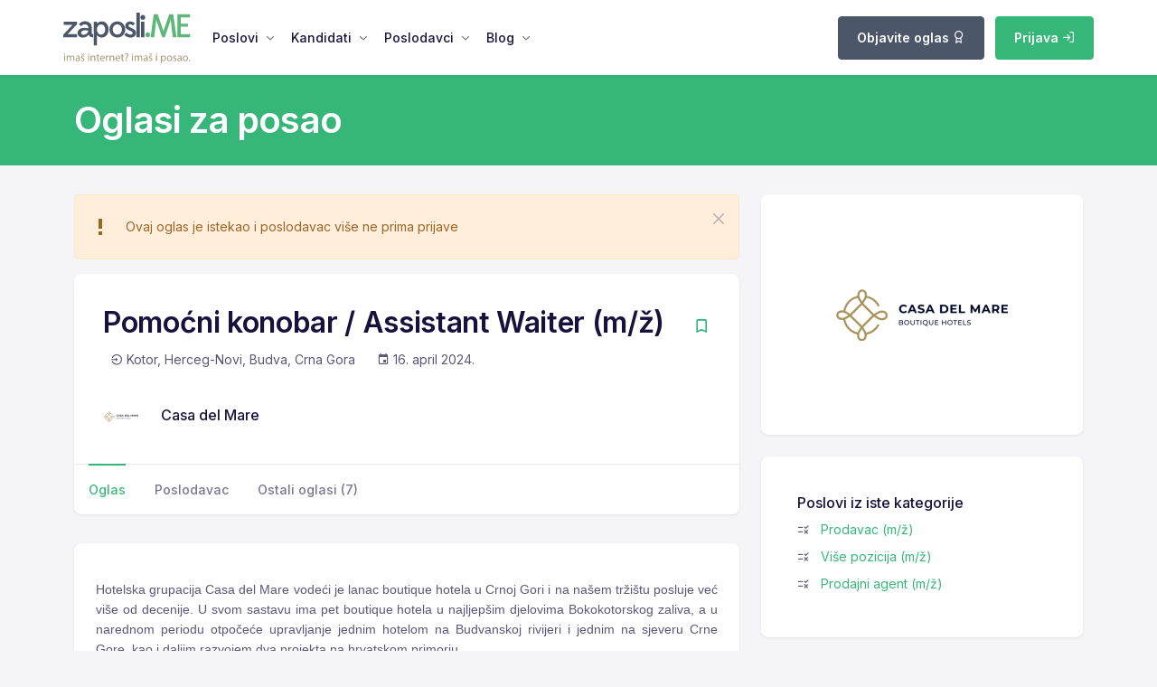

--- FILE ---
content_type: text/html; charset=UTF-8
request_url: https://zaposli.me/posao/79863/casa-del-mare/pomo%C4%87ni-konobar-assistant-waiter-m%C5%BE
body_size: 10371
content:
<!DOCTYPE html>
<html lang="sr-ME">
	<head>
		<meta charset="utf-8">
		<title>Tražite posao kao Pomoćni konobar / Assistant Waiter (m/ž)? | Zaposli.ME</title>
		<meta name="description" content="Tražite posao? Mi smo najposećeniji sajt za zapošljavanje u Crnoj Gori i regionu. Pronađite posao i razvijte svoju karijeru.">
        <meta property="og:type" content="website">
        <meta property="og:title" content="Zaposli.ME | Pomoćni konobar / Assistant Waiter (m/ž)">
        <meta property="og:description" content="Tražite posao? Mi smo najposećeniji sajt za zapošljavanje u Crnoj Gori i regionu. Pronađite posao i razvijte svoju karijeru.">
        <meta property="og:url" content="https://zaposli.me/posao/79863/casa-del-mare/pomo%C4%87ni-konobar-assistant-waiter-m%C5%BE">
        <meta property="og:image" content="https://zaposli.me/files/p/9/8/8/40988/CDMlogohorizontal.png">
        <meta property="og:image:secure_url" content="https://zaposli.me/files/p/9/8/8/40988/CDMlogohorizontal.png">
		<meta http-equiv="content-language" content="me">
		<meta name="viewport" content="width=device-width, initial-scale=1.0">
		<meta name="Robots" content="all, follow" />
		<meta name="revisit-after" content="1 days" />
		<meta name="alexaVerifyID" content="" />
		<meta name="google-site-verification" content="" />
		<meta property="fb:app_id" content="781324029897233" />
		<meta property="fb:pages" content="150513215111252" />
        <meta name="facebook-domain-verification" content="23aqols7tkbnhp3q2kwqh1tzp1o2tg" />

        <link rel="apple-touch-icon" sizes="57x57" href="/public/_zaposli/icons/apple-icon-57x57.png">
        <link rel="apple-touch-icon" sizes="60x60" href="/public/_zaposli/icons/apple-icon-60x60.png">
        <link rel="apple-touch-icon" sizes="72x72" href="/public/_zaposli/icons/apple-icon-72x72.png">
        <link rel="apple-touch-icon" sizes="76x76" href="/public/_zaposli/icons/apple-icon-76x76.png">
        <link rel="apple-touch-icon" sizes="114x114" href="/public/_zaposli/icons/apple-icon-114x114.png">
        <link rel="apple-touch-icon" sizes="120x120" href="/public/_zaposli/icons/apple-icon-120x120.png">
        <link rel="apple-touch-icon" sizes="144x144" href="/public/_zaposli/icons/apple-icon-144x144.png">
        <link rel="apple-touch-icon" sizes="152x152" href="/public/_zaposli/icons/apple-icon-152x152.png">
        <link rel="apple-touch-icon" sizes="180x180" href="/public/_zaposli/icons/apple-icon-180x180.png">
        <link rel="icon" type="image/png" sizes="192x192"  href="/public/_zaposli/icons/android-icon-192x192.png">
        <link rel="icon" type="image/png" sizes="32x32" href="/public/_zaposli/icons/favicon-32x32.png">
        <link rel="icon" type="image/png" sizes="96x96" href="/public/_zaposli/icons/favicon-96x96.png">
        <link rel="icon" type="image/png" sizes="16x16" href="/public/_zaposli/icons/favicon-16x16.png">
        <link rel="manifest" href="/public/_zaposli/icons/manifest.json">
        <meta name="msapplication-TileColor" content="#36b779">
        <meta name="msapplication-TileImage" content="/public/_zaposli/icons/ms-icon-144x144.png">

        <meta name="theme-color" content="#36b779">
		<link rel="alternate" href="https://zaposli.me" hreflang="sr" />
        
                                    <meta name="expires" content="Tue, 16 Apr 24 00:00:00 +0200">
                                            <meta name="googlebot" content="unavailable_after: 2024-04-16">
                                            <meta name="robots" content="noindex, nofollow">
                                    
		
		<script type="text/javascript">
			var global = {};
		</script>

        <!-- theme plugins -->
        <link href="/public/fonts/feather/feather.css" rel="stylesheet">
        <link href="/node_modules/@fortawesome/fontawesome-free/css/all.min.css" rel="stylesheet">
        <link href="/node_modules/bootstrap-icons/font/bootstrap-icons.css" rel="stylesheet" />
        <link href="/node_modules/@mdi/font/css/materialdesignicons.min.css" rel="stylesheet" />
        <link href="/node_modules/magnific-popup/dist/magnific-popup.css" rel="stylesheet" />
        <link href="/node_modules/@yaireo/tagify/dist/tagify.css" rel="stylesheet">
        <link href="/node_modules/tiny-slider/dist/tiny-slider.css" rel="stylesheet">
        <link href="/node_modules/tippy.js/dist/tippy.css" rel="stylesheet">

        <!-- theme CSS-->
        <link href="/public/css/theme.min.css" rel="stylesheet"><!-- copied from /dist/assets/css (contains BS) -->

        <!-- my custom plugins, needed on every page  -->
        <link href="/node_modules/toastr/build/toastr.min.css" rel="stylesheet"/><!-- must go after BS (theme.min.css) -->

        <!-- need to set these in Controllers -->


        <!-- My custom CSS to override theme:: moved to ENV-->
        <!--<link href="/public/css/theme-custom.css" rel="stylesheet">-->

        <link type="text/css" rel="stylesheet" href="https://zaposli.me/public/cache/17338121308d7db43e7e79265c8cd564965a2a3201.css" media="screen" />
<!-- ENV: css/theme-custom.css -->

        
<!-- Global site tag (gtag.js) - Google Analytics -->
<script async src="https://www.googletagmanager.com/gtag/js?id=UA-47897946-1"></script>
<script>
    window.dataLayer = window.dataLayer || [];
    function gtag(){dataLayer.push(arguments);}
    gtag('js', new Date());

    gtag('config', 'UA-47897946-1');
</script>

<script type="text/javascript">var _gaq = _gaq || [];
    _gaq.push(["_setAccount", "UA-47897946-1"]);
    _gaq.push(["_addOrganic", "images.yandex.ru", "text"]);
    _gaq.push(["_addOrganic", "images.google.ru", "q"]);
    _gaq.push(["_addOrganic", "go.mail.ru", "q"]);
    _gaq.push(["_addOrganic", "gogo.ru", "q"]);
    _gaq.push(["_addOrganic", "nova.rambler.ru", "query"]);
    _gaq.push(["_addOrganic", "rambler.ru", "words"]);
    _gaq.push(["_addOrganic", "google.com.ua", "q"]);
    _gaq.push(["_addOrganic", "search.ua", "q"]);
    _gaq.push(["_setDomainName", "none"]);
    _gaq.push(["_setAllowLinker", true]);
    _gaq.push(["_trackPageview"]);
</script>

<!-- Google Tag Manager -->
<script>(function(w,d,s,l,i){w[l]=w[l]||[];w[l].push({'gtm.start':
            new Date().getTime(),event:'gtm.js'});var f=d.getElementsByTagName(s)[0],
        j=d.createElement(s),dl=l!='dataLayer'?'&l='+l:'';j.async=true;j.src=
        'https://www.googletagmanager.com/gtm.js?id='+i+dl;f.parentNode.insertBefore(j,f);
    })(window,document,'script','dataLayer','GTM-TBNGW2K');</script>
<!-- End Google Tag Manager -->
        
        <script type="text/javascript">
    (function(c,l,a,r,i,t,y){
        c[a]=c[a]||function(){(c[a].q=c[a].q||[]).push(arguments)};
        t=l.createElement(r);t.async=1;t.src="https://www.clarity.ms/tag/"+i;
        y=l.getElementsByTagName(r)[0];y.parentNode.insertBefore(t,y);
    })(window, document, "clarity", "script", "gyo5ht9d9o");
</script>

        <!-- Meta Pixel Code -->
<script>
    !function(f,b,e,v,n,t,s)
    {if(f.fbq)return;n=f.fbq=function(){n.callMethod?
        n.callMethod.apply(n,arguments):n.queue.push(arguments)};
        if(!f._fbq)f._fbq=n;n.push=n;n.loaded=!0;n.version='2.0';
        n.queue=[];t=b.createElement(e);t.async=!0;
        t.src=v;s=b.getElementsByTagName(e)[0];
        s.parentNode.insertBefore(t,s)}(window, document,'script',
        'https://connect.facebook.net/en_US/fbevents.js');
    fbq('init', '572975034377310');
    fbq('track', 'PageView');
</script>
<noscript>
    <img height="1" width="1" style="display:none" src="https://www.facebook.com/tr?id=572975034377310&ev=PageView&noscript=1" />
</noscript>
<!-- End Meta Pixel Code -->        <script src="https://accounts.google.com/gsi/client" async defer></script>
    </head>

    <script type="application/ld+json">
        {
            "@context": "https://schema.org",
            "@type": "Organization",
            "name": "Zaposli.ME",
            "alternateName": "zaposli.me",
            "legalName" : "https://zaposli.me",
            "url": "https://zaposli.me",
            "logo": "https://zaposli.me/public/_zaposli/logo/logo-zaposli.me.svg",
            "address": {
                "@type": "PostalAddress",
                "streetAddress": "Slovačka bb",
                "addressLocality": "Podgorica, Montenegro",
                "postalCode": "81000",
                "addressCountry": "ME"
            },
            "contactPoint": {
                "@type": "ContactPoint",
                "contactType": "customer support",
                "telephone": "+382 67 006060",
                "email": "info@zaposli.me"
            },
            "sameAs": [
                "https://www.facebook.com/noviposlodavac",
                "https://www.instagram.com/zaposli.me/",
                "https://www.linkedin.com/company/zaposli-me",
                "https://twitter.com/portalzaposlime",
                "https://zaposli.me"
            ]
        }
    </script>
    <script type="application/ld+json">
        {
            "@context": "https://schema.org/",
            "@type": "WebSite",
            "name": "https://zaposli.me",
            "url": "https://zaposli.me"
        }
    </script>

    <body>
        <!-- Google Tag Manager (noscript) -->
<noscript><iframe src="https://www.googletagmanager.com/ns.html?id=GTM-TBNGW2K"
                  height="0" width="0" style="display:none;visibility:hidden"></iframe></noscript>
<!-- End Google Tag Manager (noscript) -->
        <div class="modal fade" id="default-modal-container" tabindex="-1" aria-labelledby="default-modal-container-label" aria-hidden="true"></div>

        
        <nav class="navbar navbar-expand-lg sticky-top navbar-default">
    <div class="container px-0">
        <a class="navbar-brand mt-1" href="/"
        ><img src="/public/_zaposli/logo/logo-zaposli.me.svg" style="height: 3.5rem" alt="Zaposli.ME" />
        </a>


        <!-- Mobile view nav wrap -->
        <ul
                class="navbar-nav navbar-right-wrap ms-auto d-lg-none d-flex nav-top-wrap"
        >
                        
            
                            <div class="ms-auto me-2 mt-0">
                    <a href="/poslodavci/oglasavanje" class="btn btn-secondary btn-sm">
                        Objavite oglas
    <!--                    <i class="fe fe-award"></i>-->
                    </a>
                </div>
            
                            <div class="ms-auto me-2 mt-0">
                    <a href="/login" class="btn btn-primary btn-sm">
                        Prijava
<!--                        <i class="fe fe-log-in"></i>-->
                    </a>
                </div>

            

        </ul>

        <!-- Button -->
        <button
                class="navbar-toggler collapsed"
                type="button"
                data-bs-toggle="collapse"
                data-bs-target="#navbar-default"
                aria-controls="navbar-default"
                aria-expanded="false"
                aria-label="Toggle navigation"
        >
            <span class="icon-bar top-bar mt-0"></span>
            <span class="icon-bar middle-bar"></span>
            <span class="icon-bar bottom-bar"></span>
        </button>

        <!-- Collapse -->
        <div class="collapse navbar-collapse" id="navbar-default">
            <ul class="navbar-nav">
                <li class="nav-item dropdown">
                    <a
                            class="nav-link dropdown-toggle"
                            href="#"
                            id="navbarBrowse"
                            data-bs-toggle="dropdown"
                            aria-haspopup="true"
                            aria-expanded="false"
                            data-bs-display="static"
                    >
                        Poslovi
                    </a>
                    <ul
                            class="dropdown-menu dropdown-menu-arrow"
                            aria-labelledby="navbarBrowse"
                    >
                        <li>
                            <h4 class="dropdown-header">Svi poslovi</h4>
                        </li>

                        <li>
                            <a
                                    href="/oglasi-za-posao"
                                    class="dropdown-item"
                            >
                                Svi poslovi (251)
                            </a>
                        </li>

                        <li class="mt-3">
                            <h4 class="dropdown-header">Po gradovima</h4>
                        </li>
                                                    <li>
                                <a
                                        href="/oglasi-za-posao?city_id%5B0%5D=9"
                                        class="dropdown-item"
                                >
                                    Podgorica (91)
                                </a>
                            </li>
                                                    <li>
                                <a
                                        href="/oglasi-za-posao?city_id%5B0%5D=2"
                                        class="dropdown-item"
                                >
                                    Kotor (66)
                                </a>
                            </li>
                                                    <li>
                                <a
                                        href="/oglasi-za-posao?city_id%5B0%5D=7"
                                        class="dropdown-item"
                                >
                                    Risan (40)
                                </a>
                            </li>
                                                    <li>
                                <a
                                        href="/oglasi-za-posao?city_id%5B0%5D=4"
                                        class="dropdown-item"
                                >
                                    Budva (33)
                                </a>
                            </li>
                                                    <li>
                                <a
                                        href="/oglasi-za-posao?city_id%5B0%5D=3"
                                        class="dropdown-item"
                                >
                                    Tivat (29)
                                </a>
                            </li>
                                                <li>
                            <a href="/oglasi-za-posao" class="dropdown-item">
                                <span class="text-muted">... ostali gradovi</span>
                            </a>
                        </li>

                        <li class="mt-3">
                            <h4 class="dropdown-header">Po kategorijama</h4>
                        </li>
                                                    <li>
                                <a
                                        href="/oglasi-za-posao?category_id%5B0%5D=41"
                                        class="dropdown-item"
                                >
                                    Turizam (100)
                                </a>
                            </li>
                                                    <li>
                                <a
                                        href="/oglasi-za-posao?category_id%5B0%5D=28"
                                        class="dropdown-item"
                                >
                                    Ugostiteljstvo (94)
                                </a>
                            </li>
                                                    <li>
                                <a
                                        href="/oglasi-za-posao?category_id%5B0%5D=58"
                                        class="dropdown-item"
                                >
                                    Prodaja (66)
                                </a>
                            </li>
                                                    <li>
                                <a
                                        href="/oglasi-za-posao?category_id%5B0%5D=78"
                                        class="dropdown-item"
                                >
                                    Profesionalne usluge (55)
                                </a>
                            </li>
                                                    <li>
                                <a
                                        href="/oglasi-za-posao?category_id%5B0%5D=1"
                                        class="dropdown-item"
                                >
                                    Administracija (28)
                                </a>
                            </li>
                                                <li>
                            <a href="/oglasi-za-posao" class="dropdown-item">
                                <span class="text-muted">... ostale kategorije</span>
                            </a>
                        </li>

                    </ul>
                </li>
                <li class="nav-item dropdown">
                    <a
                            class="nav-link dropdown-toggle"
                            href="#"
                            id="navbarLanding"
                            data-bs-toggle="dropdown"
                            aria-haspopup="true"
                            aria-expanded="false"
                    >
                        Kandidati
                    </a>
                    <ul
                            class="dropdown-menu dropdown-menu-arrow"
                            aria-labelledby="navbarPages"
                    >
                        <li>
                            <h4 class="dropdown-header">Kandidati</h4>
                        </li>

                        <li class="dropdown-submenu">
                            <a
                                    class="dropdown-item"
                                    href="/registracija"
                            >
                                <i class="mdi mdi-account me-2"></i> Registracija
                            </a>
                        </li>
                        <li class="dropdown-submenu">
                            <a
                                    class="dropdown-item"
                                    href="/login"
                            >
                                <i class="mdi mdi-lock me-2"></i> Prijava
                            </a>
                        </li>

                        <li class="dropdown-submenu" >
                            <a
                                    class="dropdown-item"
                                    href="/cesto-postavljana-pitanja">

                                <i class="mdi mdi-account-question me-2"></i> Često postavljana pitanja

                            </a>
                        </li>

                    </ul>
                </li>

                <li class="nav-item dropdown">
                    <a
                            class="nav-link dropdown-toggle"
                            href="#"
                            id="navbarPages"
                            data-bs-toggle="dropdown"
                            aria-haspopup="true"
                            aria-expanded="false"
                    >
                        Poslodavci
                    </a>
                    <ul
                            class="dropdown-menu dropdown-menu-arrow"
                            aria-labelledby="navbarPages"
                    >
                        <li>
                            <h4 class="dropdown-header">Poslodavci</h4>
                        </li>

                        <li class="dropdown-submenu">
                            <a
                                    class="dropdown-item"
                                    href="/employer/registracija"
                            >
                                <i class="mdi mdi-account me-2"></i> Registracija
                            </a>
                        </li>
                        <li class="dropdown-submenu">
                            <a
                                    class="dropdown-item"
                                    href="/employer/login"
                            >
                                <i class="mdi mdi-lock me-2"></i> Prijava
                            </a>
                        </li>

                        <li class="dropdown-submenu">
                            <a
                                    class="dropdown-item"
                                    href="/profili-poslodavaca"
                            >
                                <i class="mdi mdi-star me-2"></i> Naši partneri
                            </a>
                        </li>

                        <li>
                            <a class="dropdown-item" href="/employer/postavite-oglas-za-posao">
                                <i class="mdi mdi-view-list me-2"></i> Objavite oglas
                            </a>
                        </li>

                                                    <a class="dropdown-item" href="/poslodavci/oglasavanje">
                                <i class="mdi mdi-view-agenda me-2"></i>Oglašavanje
                            </a>
                        
                    </ul>
                </li>
                <li class="nav-item dropdown">
                    <a
                            class="nav-link dropdown-toggle"
                            href="#"
                            id="navbarAccount"
                            data-bs-toggle="dropdown"
                            aria-haspopup="true"
                            aria-expanded="false"
                    >
                        Blog
                    </a>
                    <ul
                            class="dropdown-menu dropdown-menu-arrow"
                            aria-labelledby="navbarAccount"
                    >
                        <li>
                            <h4 class="dropdown-header">Blog na Zaposli.me</h4>
                        </li>
                                                    <li>
                                <a class="dropdown-item" href="/savjeti-posao">
                                    Karijerni savjeti                                </a>
                            </li>
                                                    <li>
                                <a class="dropdown-item" href="/career-days">
                                    Career days                                </a>
                            </li>
                                            </ul>
                </li>
                            </ul>
            

            <ul class="navbar-nav navbar-right-wrap ms-auto d-none d-lg-block">

                                <li class="dropdown ms-2 d-inline-block">


                    

                </li>

                <li class="dropdown ms-2 d-inline-block">
                    
                </li>

                                    <li class="ms-2 d-inline-block">
                        <div class="ms-auto mt-3 mt-lg-0">
                            <a href="/poslodavci/oglasavanje" class="btn btn-secondary">Objavite oglas <i
                                        class="fe fe-award"></i></a>
                        </div>
                    </li>
                
                <li class="dropdown ms-2 d-inline-block">
                                    <div class="ms-auto mt-3 mt-lg-0">
                        <a href="/login" class="btn btn-primary">Prijava <i
                                    class="fe fe-log-in"></i></a>
                    </div>
                                </li>
            </ul>

        </div>
    </div>
</nav>

        
<script>
    global.job_id = '79863';
    global.radno_mesto = "Pomo\u0107ni konobar \/ Assistant Waiter (m\/\u017e)";
    global.firma = "Casa del Mare";

    if ('radno_mesto' in global && 'firma' in global && 'job_id' in global) {
        window.dataLayer = window.dataLayer || [];
        window.dataLayer.push({
            'event': 'job_view',
            'event_category': global.radno_mesto,
            'event_label': global.radno_mesto + ' + ' + global.firma,
            'value': global.job_id
        });
    }

</script>

<div class="bg-primary py-2 py-lg-4 ">
    <div class="container">
        <div class="row align-items-center">
            <div class="col-xl-12 col-lg-12 col-md-12 col-12">
                <div>
                    <h1 class="mb-0 text-white display-4">Oglasi za posao</h1>
                </div>
            </div>
        </div>
    </div>
</div>

<div class="p-lg-5 py-5">
    <div class="container">

        <!-- Content -->
        <div class="row">
            <div class="col-xl-8 col-lg-12 col-md-12 col-12 mb-4 mb-xl-0">
                <!-- Card -->
                
<div class="alert alert-warning d-flex align-items-center alert-dismissible fade show " role="alert">
            <div class="me-3">
            <i class="mdi mdi-exclamation-thick mdi-24px"></i>
        </div>
        <div>
        Ovaj oglas je istekao i poslodavac više ne prima prijave    </div>
    <button type="button" class="btn-close" data-bs-dismiss="alert" aria-label="Zatvorite"></button>
</div>
                <div class="card mb-5">
                    <!-- Card body -->
                    <div class="card-body p-3 p-lg-5">
                        <div class="d-flex justify-content-between align-items-center">
                            <h1 class="fw-semi-bold mb-2">
                                Pomoćni konobar / Assistant Waiter (m/ž)                            </h1>

                            <div id="__bookmark_form_container">
                                
    <a href="#" data-bookmark-link="/account/bookmark/79863?current_status=not_saved" title="Sačuvaj oglas">
        <i class="mdi mdi-bookmark-outline fs-3 text-inherit text-primary"></i>
    </a>
                            </div>

                        </div>
                        <div class="d-flex mb-3 mb-lg-5">
                            <span class="ms-2">
                                <i class="mdi mdi-location-enter"></i>
                                <span>
                                    Kotor, Herceg-Novi, Budva, Crna Gora                                </span>
                            </span>
                            <span class="ms-4">
                                <i class="mdi mdi-calendar"></i>
                                <span>16. april 2024.</span>
                            </span>
                        </div>

                        <div class="d-flex justify-content-between">
                            <div class="d-flex align-items-center">


                                <? //= $job['employer_profile_link'] ?>
                                                                    <img src="https://zaposli.me/_imaging/200x200_sq_bg-/files/p/9/8/8/40988/CDMlogohorizontal.png"
                                         class="rounded-circle avatar-md"
                                         alt="logo"/>
                                
                                <div class="ms-4 lh-1">
                                    <h4 class="mb-1">Casa del Mare</h4>
                                    <!--                                    <p class="fs-6 mb-0">@</p>-->
                                </div>
                            </div>
                            <div>
                                                            </div>
                        </div>
                    </div>
                    <!-- Nav tabs -->
                    <ul class="nav nav-lt-tab" id="tab" role="tablist">
                        <!-- Nav item -->
                        <li class="nav-item">
                            <a class="nav-link active" id="description-tab" data-bs-toggle="pill" href="#description"
                               role="tab"
                               aria-controls="description" aria-selected="false">Oglas</a>
                        </li>

                                                    <li class="nav-item">
                                <a class="nav-link" id="about-tab" data-bs-toggle="pill" href="#about" role="tab"
                                   aria-controls="about"
                                   aria-selected="false">Poslodavac</a>
                            </li>
                        
                                                <li class="nav-item">
                            <a class="nav-link" id="review-tab" data-bs-toggle="pill" href="#review" role="tab"
                               aria-controls="review"
                               aria-selected="false">Ostali oglasi (7)</a>
                        </li>
                                            </ul>
                </div>
                <!-- Card -->
                <div class="card rounded-3">
                    <!-- Card body -->
                    <div class="card-body py-6 px-4">
                        <div class="tab-content" id="tabContent">
                            <!-- Tab pane -->
                            <div class="tab-pane fade show active" id="description" role="tabpanel"
                                 aria-labelledby="description-tab">
                                <div class="mb-4">
                                    <style>
                                        .__text img {
                                            max-width: 100%;
                                            height: auto;
                                        }
                                    </style>
                                    <div class="__text mt-sm" id="job_view_text">
                                        <div class="displayFieldBlock ">
<div class="displayField">
<div class="displayFieldBlock ">
<div class="displayField">
<div style="text-align: justify;"><span style="font-size:14px;"><span style="font-family:Arial,Helvetica,sans-serif;">Hotelska grupacija Casa del Mare vodeći je lanac boutique hotela u Crnoj Gori i na na&scaron;em trži&scaron;tu posluje već vi&scaron;e od decenije. U svom sastavu ima pet boutique hotela u najljep&scaron;im djelovima Bokokotorskog zaliva, a u narednom periodu otpočeće upravljanje jednim hotelom na Budvanskoj rivijeri i jednim na sjeveru Crne Gore, kao i daljim razvojem dva projekta na hrvatskom primorju.<br />
<br />
Sa jasnom tendencijom za dalje &scaron;irenje na ovom dijelu Mediterana, u potrazi smo za novim članovima na&scaron;eg tima u odjeljenju F&amp;B, na poziciji:</span></span><br />
&nbsp;</div>

<ul>
	<li style="text-align: justify;"><span style="font-size:18px;"><strong><span style="font-family:Arial,Helvetica,sans-serif;">Pomoćni konobar / Assistant Waiter (m/ž)</span></strong></span></li>
</ul>

<div style="text-align: justify;"><br />
<span style="font-size:14px;"><span style="font-family:Arial,Helvetica,sans-serif;">Značajan dio Casa del Mare predstavlja F&amp;B outlet, koji nudi veliki broj jedinstvenih restorana sa izvrsnom uslugom, među kojima je i Casa Epico, jedinstveni kuliranski spoj boke&scaron;ke kuhinje i vrhunskog italijanskog umijeća Michellin star chefa. Kao kompanija, njegujemo timski duh i slogu, te ulažemo u razvoj vje&scaron;tina i znanja iz svih sektora.<br />
<br />
Tražimo profesionalce, komunikativne, proaktivne, snalažljive saradnike, koji žele da budi dio tima koji dijeli zajedničke vrijednosti.<br />
<br />
Uvijereni da je na&scaron;a kompanija snažna onoliko koliko tim koji čini i čuva njene temelje, trudimo se da budemo vjetar u leđa svim na&scaron;im zaposlenima, posebno u domenu razvoja profesionalnih vje&scaron;tina i iskazivanju njihovih kreativnih potencijala.&nbsp;<br />
<br />
<strong>Nudimo:&nbsp;</strong></span></span></div>

<ul>
	<li style="text-align: justify;"><span style="font-size:14px;"><span style="font-family:Arial,Helvetica,sans-serif;">Stalni i sezonski posao, uz karijerni razvoj i napredovanje.</span></span></li>
	<li style="text-align: justify;"><span style="font-size:14px;"><span style="font-family:Arial,Helvetica,sans-serif;">Ugodna i dinamična radna atmosfera uz familijarni pristup, podr&scaron;ku i vođstvo na&scaron;eg menadžmenta.</span></span></li>
	<li style="text-align: justify;"><span style="font-size:14px;"><span style="font-family:Arial,Helvetica,sans-serif;">Konkurentna zarada</span></span></li>
	<li style="text-align: justify;"><span style="font-size:14px;"><span style="font-family:Arial,Helvetica,sans-serif;">Timski rad&nbsp;</span></span></li>
	<li style="text-align: justify;"><span style="font-size:14px;"><span style="font-family:Arial,Helvetica,sans-serif;">Obezbijeđeni dnevni obroci i smje&scaron;taj, a za ljude iz okoline naknada za prevoz.&nbsp;</span></span></li>
	<li style="text-align: justify;"><span style="font-size:14px;"><span style="font-family:Arial,Helvetica,sans-serif;">Specijalni popusti u na&scaron;im F&amp;B outletima, kako za na&scaron;e radnike, tako i za porodice zaposlenih prilikom boravka u na&scaron;im hotelima.</span></span></li>
</ul>

<div style="text-align: center;">
<div style="text-align: center;"><span style="font-size:14px;"><span style="font-family:Arial,Helvetica,sans-serif;">Za vi&scaron;e informacija pozovite HR službu Casa del Mare na tel: <a href="tel:067000363"><strong>067 000 363</strong></a>, ili konkuri&scaron;ite putem &nbsp;linka &nbsp;<a href="https://hr.casadelmare.me/register"><strong>https://hr.casadelmare.me/register</strong></a>, odnosno slanjem CV-a, na adresu <strong><a href="mailto:careers@casadelmare.me">careers@casadelmare.me</a></strong></span></span></div>
</div>
</div>
</div>
</div>
</div>                                    </div>

                                </div>
                            </div>
                                                            <div class="tab-pane fade" id="about" role="tabpanel" aria-labelledby="about-tab">
                                    <div class="mb-3">
                                        <h3 class="mb-2">Casa del Mare</h3>

                                        
                                        
                                    </div>

                                </div>
                            
                            
                            <div class="tab-pane fade" id="review" role="tabpanel" aria-labelledby="review-tab">
                                <div class="mb-3">

                                                                                <ul class="list-group list-group-flush">
                                                                                                    

<li class="list-group-item pb-2 pt-2 ps-1 pe-2">
    <div class="d-flex align-items-center justify-content-between">
        <a href="/posao/99317/casa-del-mare/spa-terapeut-mž">
            <div class="d-sm-flex align-items-center">

                <div class="d-none d-sm-block me-2">
                                        <img src="https://zaposli.me/_imaging/200x200_sq_bg-/files/p/9/8/8/40988/CDMlogohorizontal.png"
                         alt="" class="rounded img-4by3-lg"/>
                    
                </div>

                <div class="ms-lg-3 mt-2 mt-lg-0">
                    <h3 class="text-primary-hover">
                                                SPA terapeut (m/ž)<!--                        <span class="badge bg-light-success text-success">Novo</span>-->
                    </h3>
                    <h6>Casa del Mare</h6>

                    <!--
					2026-01-09 08:17:00					-->
                    

                    <ul class="list-inline fs-6 mb-0 text-inherit">
                        <li class="list-inline-item">
                            <i class="far fa-clock me-1 text-primary"></i>09. januar 2026.                        </li>
                        <li class="list-inline-item">
                            <i class="mdi mdi-star me-0 text-primary"></i> Budva, Herceg-Novi, Kotor, Crna Gora                        </li>
                        <li class="list-inline-item">
                            <i class="mdi mdi-timelapse me-0 text-primary"></i> ističe za 10 dana                        </li>
                    </ul>
                    
                </div>

            </div>
        </a>

        <div>
            <!-- Dropdown -->
            <span class="dropdown dropstart">
                <a class="text-muted text-decoration-none" href="#" role="button"
                   id="courseDropdown"
                   data-bs-toggle="dropdown" data-bs-offset="-20,20"
                   aria-expanded="true">
                    <i class="fe fe-more-vertical"></i>
                </a>

                <span class="dropdown-menu" aria-labelledby="courseDropdown">
                    <span class="dropdown-header">Podijelite</span>
                    <a class="dropdown-item" href="https://www.facebook.com/sharer.php?u=https%3A%2F%2Fzaposli.me%2Fposao%2F99317%2Fcasa-del-mare%2Fspa-terapeut-m%C5%BE&s=100&p%5Burl%5D=https%3A%2F%2Fzaposli.me%2Fposao%2F99317%2Fcasa-del-mare%2Fspa-terapeut-m%C5%BE" onclick="return openWindowWithURL(this.href, 600, 250)" rel="noopener" target="_blank"><i
                            class="fab fa-facebook dropdown-item-icon"></i>Facebook</a>
                    <a class="dropdown-item" href="https://twitter.com/share?url=https%3A%2F%2Fzaposli.me%2Fposao%2F99317%2Fcasa-del-mare%2Fspa-terapeut-m%C5%BE&via=zaposli.me&related=zaposli.me&tw_p=tweetbutton" onclick="return openWindowWithURL(this.href, 600, 250)" rel="noopener" target="_blank"><i
                            class="fab fa-twitter dropdown-item-icon"></i>Twitter</a>
                    <a class="dropdown-item" href="https://www.linkedin.com/shareArticle/?url=https%3A%2F%2Fzaposli.me%2Fposao%2F99317%2Fcasa-del-mare%2Fspa-terapeut-m%C5%BE&mini=true" onclick="return openWindowWithURL(this.href, 500, 500)" rel="noopener" target="_blank"><i
                            class="fab fa-linkedin dropdown-item-icon"></i>LinkedIn</a>
                    <a class="dropdown-item" href="https://t.me/share/url?url=https%3A%2F%2Fzaposli.me%2Fposao%2F99317%2Fcasa-del-mare%2Fspa-terapeut-m%C5%BE" onclick="return openWindowWithURL(this.href, 600, 250)" rel="noopener" target="_blank"><i
                                class="fab fa-telegram dropdown-item-icon"></i>Telegram</a>
                    <a class="dropdown-item" href="#" onclick="return copyToClipboardAsync('https://zaposli.me/posao/99317/casa-del-mare/spa-terapeut-mž');"
                       rel="noopener"><i
                            class="fas fa-copy dropdown-item-icon"></i>Kopirajte link</a>
                </span>
            </span>
        </div>

    </div>
</li>
                                                                                                        

<li class="list-group-item pb-2 pt-2 ps-1 pe-2">
    <div class="d-flex align-items-center justify-content-between">
        <a href="/posao/99318/casa-del-mare/Šef-kuhinje-head-chef-mž">
            <div class="d-sm-flex align-items-center">

                <div class="d-none d-sm-block me-2">
                                        <img src="https://zaposli.me/_imaging/200x200_sq_bg-/files/p/9/8/8/40988/CDMlogohorizontal.png"
                         alt="" class="rounded img-4by3-lg"/>
                    
                </div>

                <div class="ms-lg-3 mt-2 mt-lg-0">
                    <h3 class="text-primary-hover">
                                                Šef kuhinje / Head Chef (m/ž)<!--                        <span class="badge bg-light-success text-success">Novo</span>-->
                    </h3>
                    <h6>Casa del Mare</h6>

                    <!--
					2026-01-09 08:17:02					-->
                    

                    <ul class="list-inline fs-6 mb-0 text-inherit">
                        <li class="list-inline-item">
                            <i class="far fa-clock me-1 text-primary"></i>09. januar 2026.                        </li>
                        <li class="list-inline-item">
                            <i class="mdi mdi-star me-0 text-primary"></i> Budva, Herceg-Novi, Kotor, Crna Gora                        </li>
                        <li class="list-inline-item">
                            <i class="mdi mdi-timelapse me-0 text-primary"></i> ističe za 10 dana                        </li>
                    </ul>
                    
                </div>

            </div>
        </a>

        <div>
            <!-- Dropdown -->
            <span class="dropdown dropstart">
                <a class="text-muted text-decoration-none" href="#" role="button"
                   id="courseDropdown"
                   data-bs-toggle="dropdown" data-bs-offset="-20,20"
                   aria-expanded="true">
                    <i class="fe fe-more-vertical"></i>
                </a>

                <span class="dropdown-menu" aria-labelledby="courseDropdown">
                    <span class="dropdown-header">Podijelite</span>
                    <a class="dropdown-item" href="https://www.facebook.com/sharer.php?u=https%3A%2F%2Fzaposli.me%2Fposao%2F99318%2Fcasa-del-mare%2F%C5%A0ef-kuhinje-head-chef-m%C5%BE&s=100&p%5Burl%5D=https%3A%2F%2Fzaposli.me%2Fposao%2F99318%2Fcasa-del-mare%2F%C5%A0ef-kuhinje-head-chef-m%C5%BE" onclick="return openWindowWithURL(this.href, 600, 250)" rel="noopener" target="_blank"><i
                            class="fab fa-facebook dropdown-item-icon"></i>Facebook</a>
                    <a class="dropdown-item" href="https://twitter.com/share?url=https%3A%2F%2Fzaposli.me%2Fposao%2F99318%2Fcasa-del-mare%2F%C5%A0ef-kuhinje-head-chef-m%C5%BE&via=zaposli.me&related=zaposli.me&tw_p=tweetbutton" onclick="return openWindowWithURL(this.href, 600, 250)" rel="noopener" target="_blank"><i
                            class="fab fa-twitter dropdown-item-icon"></i>Twitter</a>
                    <a class="dropdown-item" href="https://www.linkedin.com/shareArticle/?url=https%3A%2F%2Fzaposli.me%2Fposao%2F99318%2Fcasa-del-mare%2F%C5%A0ef-kuhinje-head-chef-m%C5%BE&mini=true" onclick="return openWindowWithURL(this.href, 500, 500)" rel="noopener" target="_blank"><i
                            class="fab fa-linkedin dropdown-item-icon"></i>LinkedIn</a>
                    <a class="dropdown-item" href="https://t.me/share/url?url=https%3A%2F%2Fzaposli.me%2Fposao%2F99318%2Fcasa-del-mare%2F%C5%A0ef-kuhinje-head-chef-m%C5%BE" onclick="return openWindowWithURL(this.href, 600, 250)" rel="noopener" target="_blank"><i
                                class="fab fa-telegram dropdown-item-icon"></i>Telegram</a>
                    <a class="dropdown-item" href="#" onclick="return copyToClipboardAsync('https://zaposli.me/posao/99318/casa-del-mare/Šef-kuhinje-head-chef-mž');"
                       rel="noopener"><i
                            class="fas fa-copy dropdown-item-icon"></i>Kopirajte link</a>
                </span>
            </span>
        </div>

    </div>
</li>
                                                                                                        

<li class="list-group-item pb-2 pt-2 ps-1 pe-2">
    <div class="d-flex align-items-center justify-content-between">
        <a href="/posao/99319/casa-del-mare/domar-pomoćnik-domara">
            <div class="d-sm-flex align-items-center">

                <div class="d-none d-sm-block me-2">
                                        <img src="https://zaposli.me/_imaging/200x200_sq_bg-/files/p/9/8/8/40988/CDMlogohorizontal.png"
                         alt="" class="rounded img-4by3-lg"/>
                    
                </div>

                <div class="ms-lg-3 mt-2 mt-lg-0">
                    <h3 class="text-primary-hover">
                                                Domar / Pomoćnik domara<!--                        <span class="badge bg-light-success text-success">Novo</span>-->
                    </h3>
                    <h6>Casa del Mare</h6>

                    <!--
					2026-01-09 08:17:04					-->
                    

                    <ul class="list-inline fs-6 mb-0 text-inherit">
                        <li class="list-inline-item">
                            <i class="far fa-clock me-1 text-primary"></i>09. januar 2026.                        </li>
                        <li class="list-inline-item">
                            <i class="mdi mdi-star me-0 text-primary"></i> Herceg-Novi, Kotor, Crna Gora                        </li>
                        <li class="list-inline-item">
                            <i class="mdi mdi-timelapse me-0 text-primary"></i> ističe za 10 dana                        </li>
                    </ul>
                    
                </div>

            </div>
        </a>

        <div>
            <!-- Dropdown -->
            <span class="dropdown dropstart">
                <a class="text-muted text-decoration-none" href="#" role="button"
                   id="courseDropdown"
                   data-bs-toggle="dropdown" data-bs-offset="-20,20"
                   aria-expanded="true">
                    <i class="fe fe-more-vertical"></i>
                </a>

                <span class="dropdown-menu" aria-labelledby="courseDropdown">
                    <span class="dropdown-header">Podijelite</span>
                    <a class="dropdown-item" href="https://www.facebook.com/sharer.php?u=https%3A%2F%2Fzaposli.me%2Fposao%2F99319%2Fcasa-del-mare%2Fdomar-pomo%C4%87nik-domara&s=100&p%5Burl%5D=https%3A%2F%2Fzaposli.me%2Fposao%2F99319%2Fcasa-del-mare%2Fdomar-pomo%C4%87nik-domara" onclick="return openWindowWithURL(this.href, 600, 250)" rel="noopener" target="_blank"><i
                            class="fab fa-facebook dropdown-item-icon"></i>Facebook</a>
                    <a class="dropdown-item" href="https://twitter.com/share?url=https%3A%2F%2Fzaposli.me%2Fposao%2F99319%2Fcasa-del-mare%2Fdomar-pomo%C4%87nik-domara&via=zaposli.me&related=zaposli.me&tw_p=tweetbutton" onclick="return openWindowWithURL(this.href, 600, 250)" rel="noopener" target="_blank"><i
                            class="fab fa-twitter dropdown-item-icon"></i>Twitter</a>
                    <a class="dropdown-item" href="https://www.linkedin.com/shareArticle/?url=https%3A%2F%2Fzaposli.me%2Fposao%2F99319%2Fcasa-del-mare%2Fdomar-pomo%C4%87nik-domara&mini=true" onclick="return openWindowWithURL(this.href, 500, 500)" rel="noopener" target="_blank"><i
                            class="fab fa-linkedin dropdown-item-icon"></i>LinkedIn</a>
                    <a class="dropdown-item" href="https://t.me/share/url?url=https%3A%2F%2Fzaposli.me%2Fposao%2F99319%2Fcasa-del-mare%2Fdomar-pomo%C4%87nik-domara" onclick="return openWindowWithURL(this.href, 600, 250)" rel="noopener" target="_blank"><i
                                class="fab fa-telegram dropdown-item-icon"></i>Telegram</a>
                    <a class="dropdown-item" href="#" onclick="return copyToClipboardAsync('https://zaposli.me/posao/99319/casa-del-mare/domar-pomoćnik-domara');"
                       rel="noopener"><i
                            class="fas fa-copy dropdown-item-icon"></i>Kopirajte link</a>
                </span>
            </span>
        </div>

    </div>
</li>
                                                                                                        

<li class="list-group-item pb-2 pt-2 ps-1 pe-2">
    <div class="d-flex align-items-center justify-content-between">
        <a href="/posao/99382/casa-del-mare/pastry-chef-mf">
            <div class="d-sm-flex align-items-center">

                <div class="d-none d-sm-block me-2">
                                        <img src="https://zaposli.me/_imaging/200x200_sq_bg-/files/p/9/8/8/40988/CDMlogohorizontal.png"
                         alt="" class="rounded img-4by3-lg"/>
                    
                </div>

                <div class="ms-lg-3 mt-2 mt-lg-0">
                    <h3 class="text-primary-hover">
                                                Pastry Chef (m/f)<!--                        <span class="badge bg-light-success text-success">Novo</span>-->
                    </h3>
                    <h6>Casa del Mare</h6>

                    <!--
					2026-01-13 08:57:51					-->
                    

                    <ul class="list-inline fs-6 mb-0 text-inherit">
                        <li class="list-inline-item">
                            <i class="far fa-clock me-1 text-primary"></i>13. januar 2026.                        </li>
                        <li class="list-inline-item">
                            <i class="mdi mdi-star me-0 text-primary"></i> Budva, Herceg-Novi, Kotor, Crna Gora                        </li>
                        <li class="list-inline-item">
                            <i class="mdi mdi-timelapse me-0 text-primary"></i> ističe za 14 dana                        </li>
                    </ul>
                    
                </div>

            </div>
        </a>

        <div>
            <!-- Dropdown -->
            <span class="dropdown dropstart">
                <a class="text-muted text-decoration-none" href="#" role="button"
                   id="courseDropdown"
                   data-bs-toggle="dropdown" data-bs-offset="-20,20"
                   aria-expanded="true">
                    <i class="fe fe-more-vertical"></i>
                </a>

                <span class="dropdown-menu" aria-labelledby="courseDropdown">
                    <span class="dropdown-header">Podijelite</span>
                    <a class="dropdown-item" href="https://www.facebook.com/sharer.php?u=https%3A%2F%2Fzaposli.me%2Fposao%2F99382%2Fcasa-del-mare%2Fpastry-chef-mf&s=100&p%5Burl%5D=https%3A%2F%2Fzaposli.me%2Fposao%2F99382%2Fcasa-del-mare%2Fpastry-chef-mf" onclick="return openWindowWithURL(this.href, 600, 250)" rel="noopener" target="_blank"><i
                            class="fab fa-facebook dropdown-item-icon"></i>Facebook</a>
                    <a class="dropdown-item" href="https://twitter.com/share?url=https%3A%2F%2Fzaposli.me%2Fposao%2F99382%2Fcasa-del-mare%2Fpastry-chef-mf&via=zaposli.me&related=zaposli.me&tw_p=tweetbutton" onclick="return openWindowWithURL(this.href, 600, 250)" rel="noopener" target="_blank"><i
                            class="fab fa-twitter dropdown-item-icon"></i>Twitter</a>
                    <a class="dropdown-item" href="https://www.linkedin.com/shareArticle/?url=https%3A%2F%2Fzaposli.me%2Fposao%2F99382%2Fcasa-del-mare%2Fpastry-chef-mf&mini=true" onclick="return openWindowWithURL(this.href, 500, 500)" rel="noopener" target="_blank"><i
                            class="fab fa-linkedin dropdown-item-icon"></i>LinkedIn</a>
                    <a class="dropdown-item" href="https://t.me/share/url?url=https%3A%2F%2Fzaposli.me%2Fposao%2F99382%2Fcasa-del-mare%2Fpastry-chef-mf" onclick="return openWindowWithURL(this.href, 600, 250)" rel="noopener" target="_blank"><i
                                class="fab fa-telegram dropdown-item-icon"></i>Telegram</a>
                    <a class="dropdown-item" href="#" onclick="return copyToClipboardAsync('https://zaposli.me/posao/99382/casa-del-mare/pastry-chef-mf');"
                       rel="noopener"><i
                            class="fas fa-copy dropdown-item-icon"></i>Kopirajte link</a>
                </span>
            </span>
        </div>

    </div>
</li>
                                                                                                        

<li class="list-group-item pb-2 pt-2 ps-1 pe-2">
    <div class="d-flex align-items-center justify-content-between">
        <a href="/posao/99383/casa-del-mare/koordinator-prodaje-sales-coordinator-mž">
            <div class="d-sm-flex align-items-center">

                <div class="d-none d-sm-block me-2">
                                        <img src="https://zaposli.me/_imaging/200x200_sq_bg-/files/p/9/8/8/40988/CDMlogohorizontal.png"
                         alt="" class="rounded img-4by3-lg"/>
                    
                </div>

                <div class="ms-lg-3 mt-2 mt-lg-0">
                    <h3 class="text-primary-hover">
                                                Koordinator prodaje (Sales coordinator) (m/ž)<!--                        <span class="badge bg-light-success text-success">Novo</span>-->
                    </h3>
                    <h6>Casa del Mare</h6>

                    <!--
					2026-01-13 08:57:53					-->
                    

                    <ul class="list-inline fs-6 mb-0 text-inherit">
                        <li class="list-inline-item">
                            <i class="far fa-clock me-1 text-primary"></i>13. januar 2026.                        </li>
                        <li class="list-inline-item">
                            <i class="mdi mdi-star me-0 text-primary"></i> Herceg-Novi, Kotor, Crna Gora                        </li>
                        <li class="list-inline-item">
                            <i class="mdi mdi-timelapse me-0 text-primary"></i> ističe za 14 dana                        </li>
                    </ul>
                    
                </div>

            </div>
        </a>

        <div>
            <!-- Dropdown -->
            <span class="dropdown dropstart">
                <a class="text-muted text-decoration-none" href="#" role="button"
                   id="courseDropdown"
                   data-bs-toggle="dropdown" data-bs-offset="-20,20"
                   aria-expanded="true">
                    <i class="fe fe-more-vertical"></i>
                </a>

                <span class="dropdown-menu" aria-labelledby="courseDropdown">
                    <span class="dropdown-header">Podijelite</span>
                    <a class="dropdown-item" href="https://www.facebook.com/sharer.php?u=https%3A%2F%2Fzaposli.me%2Fposao%2F99383%2Fcasa-del-mare%2Fkoordinator-prodaje-sales-coordinator-m%C5%BE&s=100&p%5Burl%5D=https%3A%2F%2Fzaposli.me%2Fposao%2F99383%2Fcasa-del-mare%2Fkoordinator-prodaje-sales-coordinator-m%C5%BE" onclick="return openWindowWithURL(this.href, 600, 250)" rel="noopener" target="_blank"><i
                            class="fab fa-facebook dropdown-item-icon"></i>Facebook</a>
                    <a class="dropdown-item" href="https://twitter.com/share?url=https%3A%2F%2Fzaposli.me%2Fposao%2F99383%2Fcasa-del-mare%2Fkoordinator-prodaje-sales-coordinator-m%C5%BE&via=zaposli.me&related=zaposli.me&tw_p=tweetbutton" onclick="return openWindowWithURL(this.href, 600, 250)" rel="noopener" target="_blank"><i
                            class="fab fa-twitter dropdown-item-icon"></i>Twitter</a>
                    <a class="dropdown-item" href="https://www.linkedin.com/shareArticle/?url=https%3A%2F%2Fzaposli.me%2Fposao%2F99383%2Fcasa-del-mare%2Fkoordinator-prodaje-sales-coordinator-m%C5%BE&mini=true" onclick="return openWindowWithURL(this.href, 500, 500)" rel="noopener" target="_blank"><i
                            class="fab fa-linkedin dropdown-item-icon"></i>LinkedIn</a>
                    <a class="dropdown-item" href="https://t.me/share/url?url=https%3A%2F%2Fzaposli.me%2Fposao%2F99383%2Fcasa-del-mare%2Fkoordinator-prodaje-sales-coordinator-m%C5%BE" onclick="return openWindowWithURL(this.href, 600, 250)" rel="noopener" target="_blank"><i
                                class="fab fa-telegram dropdown-item-icon"></i>Telegram</a>
                    <a class="dropdown-item" href="#" onclick="return copyToClipboardAsync('https://zaposli.me/posao/99383/casa-del-mare/koordinator-prodaje-sales-coordinator-mž');"
                       rel="noopener"><i
                            class="fas fa-copy dropdown-item-icon"></i>Kopirajte link</a>
                </span>
            </span>
        </div>

    </div>
</li>
                                                                                                        

<li class="list-group-item pb-2 pt-2 ps-1 pe-2">
    <div class="d-flex align-items-center justify-content-between">
        <a href="/posao/99384/casa-del-mare/marketing-koordinator-mž">
            <div class="d-sm-flex align-items-center">

                <div class="d-none d-sm-block me-2">
                                        <img src="https://zaposli.me/_imaging/200x200_sq_bg-/files/p/9/8/8/40988/CDMlogohorizontal.png"
                         alt="" class="rounded img-4by3-lg"/>
                    
                </div>

                <div class="ms-lg-3 mt-2 mt-lg-0">
                    <h3 class="text-primary-hover">
                                                Marketing koordinator (m/ž)<!--                        <span class="badge bg-light-success text-success">Novo</span>-->
                    </h3>
                    <h6>Casa del Mare</h6>

                    <!--
					2026-01-13 08:57:56					-->
                    

                    <ul class="list-inline fs-6 mb-0 text-inherit">
                        <li class="list-inline-item">
                            <i class="far fa-clock me-1 text-primary"></i>13. januar 2026.                        </li>
                        <li class="list-inline-item">
                            <i class="mdi mdi-star me-0 text-primary"></i> Budva, Herceg-Novi, Kotor, Crna Gora                        </li>
                        <li class="list-inline-item">
                            <i class="mdi mdi-timelapse me-0 text-primary"></i> ističe za 14 dana                        </li>
                    </ul>
                    
                </div>

            </div>
        </a>

        <div>
            <!-- Dropdown -->
            <span class="dropdown dropstart">
                <a class="text-muted text-decoration-none" href="#" role="button"
                   id="courseDropdown"
                   data-bs-toggle="dropdown" data-bs-offset="-20,20"
                   aria-expanded="true">
                    <i class="fe fe-more-vertical"></i>
                </a>

                <span class="dropdown-menu" aria-labelledby="courseDropdown">
                    <span class="dropdown-header">Podijelite</span>
                    <a class="dropdown-item" href="https://www.facebook.com/sharer.php?u=https%3A%2F%2Fzaposli.me%2Fposao%2F99384%2Fcasa-del-mare%2Fmarketing-koordinator-m%C5%BE&s=100&p%5Burl%5D=https%3A%2F%2Fzaposli.me%2Fposao%2F99384%2Fcasa-del-mare%2Fmarketing-koordinator-m%C5%BE" onclick="return openWindowWithURL(this.href, 600, 250)" rel="noopener" target="_blank"><i
                            class="fab fa-facebook dropdown-item-icon"></i>Facebook</a>
                    <a class="dropdown-item" href="https://twitter.com/share?url=https%3A%2F%2Fzaposli.me%2Fposao%2F99384%2Fcasa-del-mare%2Fmarketing-koordinator-m%C5%BE&via=zaposli.me&related=zaposli.me&tw_p=tweetbutton" onclick="return openWindowWithURL(this.href, 600, 250)" rel="noopener" target="_blank"><i
                            class="fab fa-twitter dropdown-item-icon"></i>Twitter</a>
                    <a class="dropdown-item" href="https://www.linkedin.com/shareArticle/?url=https%3A%2F%2Fzaposli.me%2Fposao%2F99384%2Fcasa-del-mare%2Fmarketing-koordinator-m%C5%BE&mini=true" onclick="return openWindowWithURL(this.href, 500, 500)" rel="noopener" target="_blank"><i
                            class="fab fa-linkedin dropdown-item-icon"></i>LinkedIn</a>
                    <a class="dropdown-item" href="https://t.me/share/url?url=https%3A%2F%2Fzaposli.me%2Fposao%2F99384%2Fcasa-del-mare%2Fmarketing-koordinator-m%C5%BE" onclick="return openWindowWithURL(this.href, 600, 250)" rel="noopener" target="_blank"><i
                                class="fab fa-telegram dropdown-item-icon"></i>Telegram</a>
                    <a class="dropdown-item" href="#" onclick="return copyToClipboardAsync('https://zaposli.me/posao/99384/casa-del-mare/marketing-koordinator-mž');"
                       rel="noopener"><i
                            class="fas fa-copy dropdown-item-icon"></i>Kopirajte link</a>
                </span>
            </span>
        </div>

    </div>
</li>
                                                                                                        

<li class="list-group-item pb-2 pt-2 ps-1 pe-2">
    <div class="d-flex align-items-center justify-content-between">
        <a href="/posao/99387/casa-del-mare/noćni-recepcioner-mž">
            <div class="d-sm-flex align-items-center">

                <div class="d-none d-sm-block me-2">
                                        <img src="https://zaposli.me/_imaging/200x200_sq_bg-/files/p/9/8/8/40988/CDMlogohorizontal.png"
                         alt="" class="rounded img-4by3-lg"/>
                    
                </div>

                <div class="ms-lg-3 mt-2 mt-lg-0">
                    <h3 class="text-primary-hover">
                                                Noćni recepcioner (m/ž)<!--                        <span class="badge bg-light-success text-success">Novo</span>-->
                    </h3>
                    <h6>Casa del Mare</h6>

                    <!--
					2026-01-13 08:57:54					-->
                    

                    <ul class="list-inline fs-6 mb-0 text-inherit">
                        <li class="list-inline-item">
                            <i class="far fa-clock me-1 text-primary"></i>13. januar 2026.                        </li>
                        <li class="list-inline-item">
                            <i class="mdi mdi-star me-0 text-primary"></i> Herceg-Novi, Kotor, Crna Gora                        </li>
                        <li class="list-inline-item">
                            <i class="mdi mdi-timelapse me-0 text-primary"></i> ističe za 14 dana                        </li>
                    </ul>
                    
                </div>

            </div>
        </a>

        <div>
            <!-- Dropdown -->
            <span class="dropdown dropstart">
                <a class="text-muted text-decoration-none" href="#" role="button"
                   id="courseDropdown"
                   data-bs-toggle="dropdown" data-bs-offset="-20,20"
                   aria-expanded="true">
                    <i class="fe fe-more-vertical"></i>
                </a>

                <span class="dropdown-menu" aria-labelledby="courseDropdown">
                    <span class="dropdown-header">Podijelite</span>
                    <a class="dropdown-item" href="https://www.facebook.com/sharer.php?u=https%3A%2F%2Fzaposli.me%2Fposao%2F99387%2Fcasa-del-mare%2Fno%C4%87ni-recepcioner-m%C5%BE&s=100&p%5Burl%5D=https%3A%2F%2Fzaposli.me%2Fposao%2F99387%2Fcasa-del-mare%2Fno%C4%87ni-recepcioner-m%C5%BE" onclick="return openWindowWithURL(this.href, 600, 250)" rel="noopener" target="_blank"><i
                            class="fab fa-facebook dropdown-item-icon"></i>Facebook</a>
                    <a class="dropdown-item" href="https://twitter.com/share?url=https%3A%2F%2Fzaposli.me%2Fposao%2F99387%2Fcasa-del-mare%2Fno%C4%87ni-recepcioner-m%C5%BE&via=zaposli.me&related=zaposli.me&tw_p=tweetbutton" onclick="return openWindowWithURL(this.href, 600, 250)" rel="noopener" target="_blank"><i
                            class="fab fa-twitter dropdown-item-icon"></i>Twitter</a>
                    <a class="dropdown-item" href="https://www.linkedin.com/shareArticle/?url=https%3A%2F%2Fzaposli.me%2Fposao%2F99387%2Fcasa-del-mare%2Fno%C4%87ni-recepcioner-m%C5%BE&mini=true" onclick="return openWindowWithURL(this.href, 500, 500)" rel="noopener" target="_blank"><i
                            class="fab fa-linkedin dropdown-item-icon"></i>LinkedIn</a>
                    <a class="dropdown-item" href="https://t.me/share/url?url=https%3A%2F%2Fzaposli.me%2Fposao%2F99387%2Fcasa-del-mare%2Fno%C4%87ni-recepcioner-m%C5%BE" onclick="return openWindowWithURL(this.href, 600, 250)" rel="noopener" target="_blank"><i
                                class="fab fa-telegram dropdown-item-icon"></i>Telegram</a>
                    <a class="dropdown-item" href="#" onclick="return copyToClipboardAsync('https://zaposli.me/posao/99387/casa-del-mare/noćni-recepcioner-mž');"
                       rel="noopener"><i
                            class="fas fa-copy dropdown-item-icon"></i>Kopirajte link</a>
                </span>
            </span>
        </div>

    </div>
</li>
                                                                                                </ul>
                                    
                                </div>
                            </div>
                            
                        </div>
                    </div>
                </div>
            </div>
            <div class="col-xl-4 col-lg-12 col-md-12 col-12">

                                <!-- Card -->
                <div class="card mb-3 mb-4 d-none d-xl-block">
                    <div class="card-body">
                                                    <div class="p-1">
                                <div class="d-flex justify-content-center position-relative rounded py-1 border-white border rounded-3 bg-cover">
                                    <img alt="Casa del Mare" class="img-fluid"
                                         src="https://zaposli.me/_imaging/200x200_sq_bg-/files/p/9/8/8/40988/CDMlogohorizontal.png">
                                </div>
                            </div>
                                            </div>
                </div>

                
                    <!-- Card -->
                
                                <!-- Card -->
                <div class="card mb-3 mb-4">
                    <!-- Card body -->
                    <div class="card-body">
                        <div class="p-3">
                            <h4 class="mb-md">Poslovi iz iste kategorije</h4>
                                                            <p class="mb-2 text-left">
                                    <i class="mdi mdi-list-status"></i> &nbsp;
                                    <a title="Prodavac (m/ž)" target="_blank"
                                       href="/posao/99431/la-parisienne/prodavac-mž">
                                        Prodavac (m/ž)                                        <br/>
                                    </a>
                                </p>
                                                            <p class="mb-2 text-left">
                                    <i class="mdi mdi-list-status"></i> &nbsp;
                                    <a title="Više pozicija (m/ž)" target="_blank"
                                       href="/posao/99428/sushico-montenegro/više-pozicija-mž">
                                        Više pozicija (m/ž)                                        <br/>
                                    </a>
                                </p>
                                                            <p class="mb-2 text-left">
                                    <i class="mdi mdi-list-status"></i> &nbsp;
                                    <a title="Prodajni agent (m/ž)" target="_blank"
                                       href="/posao/98303/sunčani-hvar/prodajni-agentmž">
                                        Prodajni agent (m/ž)                                        <br/>
                                    </a>
                                </p>
                                                    </div>
                    </div>
                </div>
            </div>
            <!-- Card -->
            

        </div>
    </div>
</div>
</div>

        <!-- footer -->
<div class="pt-3 pt-lg-7 footer bg-white">
    <div class="container">
        <div class="row">
            <div class="col-lg-4 col-md-5 col-12">
                <!-- about company -->
                <div class="mb-4 d-none d-md-block">
                    <div class="mb-2">
                        <img src="/public/_zaposli/logo/logo-zaposli.me.svg" height="60rem" alt="" />
                    </div>
                    <div>
                        <p>
                            Zaposli.me je platforma za zapošljavanje i jedinstvena berza rada na tržištu Crne Gore i regiona.
                        </p>
                        <!-- social media -->
                        <div class="fs-4 mt-4">
                            <a href="https://www.facebook.com/noviposlodavac" class="mdi mdi-facebook text-muted me-2"></a>
                            <a href="https://twitter.com/portalzaposlime" class="mdi mdi-twitter text-muted me-2"></a>
                            <a href="https://instagram.com/zaposli.me/" class="mdi mdi-instagram text-muted me-2"></a>
                            <a href="https://me.linkedin.com/company/zaposli-me" class="mdi mdi-linkedin text-muted "></a>
                        </div>
                    </div>
                </div>
            </div>
            <div class="offset-lg-1 col-lg-2 col-md-2 col-4">
                <div class="mb-4">
                    <h3 class="fw-bold mb-3">Poslodavci</h3>
                    <ul class="list-unstyled nav nav-footer flex-column nav-x-0">
                        <li><a href="/employer/registracija" class="nav-link">Registracija</a></li>
                        <li><a href="/employer/postavite-oglas-za-posao" class="nav-link">Objavi oglas</a></li>
                        <li><a href="/profili-poslodavaca" class="nav-link">Naši partneri</a></li>
                    </ul>
                </div>
            </div>
            <div class="col-lg-2 col-md-2 col-3">
                <div class="mb-4">
                    <!-- list -->
                    <h3 class="fw-bold mb-3">Kandidati</h3>
                    <ul class="list-unstyled nav nav-footer flex-column nav-x-0">
                        <li><a href="/registracija" class="nav-link">Registracija</a></li>
                        <li><a href="/savjeti-posao" class="nav-link">Blog</a></li>
                    </ul>
                </div>
            </div>
            <div class="col-lg-3 col-md-3 col-5">
                <!-- contact info -->
                <div class="mb-lg-4">
                    <h3 class="fw-bold mb-3">Kontakt</h3>
                    <p class="mb-1">MontePass d.o.o.</p>
                    <p class="mb-1">Podgorica, ME</p>
                    <p class="mb-1"><a href="#">info@zaposli.me</a></p>
                    <p><span class="text-dark fw-lighter">
                            <a href="tel:+382 67 006060">+382 (0)67 006060</a>
                            <br/>
                            <a href="tel:+382 67 000653">+382 (0)67 000653</a>
                        </span></p>

                </div>
            </div>
        </div>
        <div class="row align-items-center g-0 border-top py-2 mt-0">
            <!-- Desc -->
            <div class="col-lg-4 col-md-5 col-12">
                <span>© Copyright 2022. Zaposli.ME</span>
            </div>

            <!-- Links -->
            <div class="col-12 col-md-7 col-lg-8 d-md-flex justify-content-end">
                <nav class="nav nav-footer">
<!--                    <a class="nav-link ps-0" href="#">O nama</a>-->
                    <a class="nav-link px-2 px-md-3" href="/privatnost">Uslovi korišćenja</a>
                    <a class="nav-link d-none d-lg-block" href="/uslovi-koriscenja">Politika privatnosti</a>
<!--                    <a class="nav-link" href="#">Pitanja i odgovori</a>-->
                </nav>
            </div>
        </div>
    </div>
</div>

        <!-- theme plugins -->
        <script src="/node_modules/jquery/dist/jquery.min.js"></script>
        <script src="/node_modules/bootstrap/dist/js/bootstrap.bundle.min.js"></script>
        <script src="/node_modules/magnific-popup/dist/jquery.magnific-popup.min.js"></script>
        <script src="/node_modules/@yaireo/tagify/dist/tagify.min.js"></script>
        <script src="/node_modules/tiny-slider/dist/min/tiny-slider.js"></script>
        <script src="/node_modules/@popperjs/core/dist/umd/popper.min.js"></script>
        <script src="/node_modules/tippy.js/dist/tippy-bundle.umd.min.js"></script>
        <script src="/node_modules/typed.js/lib/typed.min.js"></script>

        <!-- my custom plugins, needed on every page  -->
        <script src="/node_modules/toastr/build/toastr.min.js"></script>
        <script src="/node_modules/jquery-form/dist/jquery.form.min.js"></script>
        <script src="/node_modules/block-ui/jquery.blockUI.js"></script>

        <!-- need to set these in Controllers -->

        <script type="text/javascript" src="https://zaposli.me/public/cache/17338121301c79e102c01cb8b5834457c0c01db1f7.js" charset="UTF-8"></script>
<script type="text/javascript" src="https://zaposli.me/public/cache/1733812130a409d353d0796c97cd24bccf180dd015.js" charset="UTF-8"></script>
<!-- ENV: main.js, custom.js -->

        <!-- Theme JS -->
        <!-- copied from /src/assets/js/main.js: not mimified: moved to ENV -->
        <!-- <script src="/public/js/main.js"></script>-->

        <script type="text/javascript" src="https://zaposli.me/public/cache/17338121306a6fba317b8ff50b59c5becda8691c15.js" charset="UTF-8"></script>

        
		<div class="modal-loading"></div>

	<script defer src="https://static.cloudflareinsights.com/beacon.min.js/vcd15cbe7772f49c399c6a5babf22c1241717689176015" integrity="sha512-ZpsOmlRQV6y907TI0dKBHq9Md29nnaEIPlkf84rnaERnq6zvWvPUqr2ft8M1aS28oN72PdrCzSjY4U6VaAw1EQ==" data-cf-beacon='{"version":"2024.11.0","token":"de83b2d163ff4111860f793edbb77a27","r":1,"server_timing":{"name":{"cfCacheStatus":true,"cfEdge":true,"cfExtPri":true,"cfL4":true,"cfOrigin":true,"cfSpeedBrain":true},"location_startswith":null}}' crossorigin="anonymous"></script>
</body>
</html>


--- FILE ---
content_type: text/css
request_url: https://zaposli.me/public/css/theme.min.css
body_size: 62286
content:
@charset "UTF-8";@import url("https://fonts.googleapis.com/css2?family=Inter:wght@100;200;300;400;500;600;700;800;900&display=swap");.icon-xs{height:1.5rem;line-height:1.5rem;width:1.5rem}.icon-sm{height:2rem;line-height:2rem;width:2rem}.icon-md{height:2.5rem;line-height:2.5rem;width:2.5rem}.icon-lg{height:3rem;line-height:3rem;width:3rem}.icon-xl{height:3.5rem;line-height:3.5rem;width:3.5rem}.icon-xxl{height:4rem;line-height:4rem;width:4rem}.icon-shape{align-items:center;display:inline-flex;justify-content:center;text-align:center;vertical-align:middle}.h1,.h2,.h3,h1,h2,h3{letter-spacing:-.022rem}.display-1,.display-2,.display-3,.display-4{letter-spacing:-.05rem}.lead{letter-spacing:-.03rem}.text-inherit{color:#18113c}a.text-body:hover,a.text-muted:hover,a:hover .text-primary-hover{color:#36b779!important}.disableClick{pointer-events:none}.text-inverse{filter:brightness(0) invert(1)}.text-inverse-dark{filter:brightness(2) invert(1)}.chevron-arrow{display:inline-block;transition:.5s ease-in-out}[aria-expanded=true] .chevron-arrow{transform:rotate(-180deg)}.collapse-toggle{display:inline-block;transition:.5s ease-in-out}[aria-expanded=true] .collapse-toggle{transform:rotate(180deg)}.bg-cover{background:no-repeat 50%/cover}.bg-grayscale{filter:grayscale(100%)}.bg-colors-gradient{background:linear-gradient(280.04deg,#baa9fb,#dbbeff 48.96%,#ffe0e0)}@media (max-width:1200px){.bg-auto{background-size:auto!important}}.dot-pattern{position:relative}.dot-pattern:after{background:url(../../../assets/images/dots-pattern.svg) no-repeat;bottom:0;content:"";left:0;position:absolute;right:0;top:0}.rounded-top-left-0{border-top-left-radius:0!important}.rounded-top-end-0{border-top-right-radius:0!important}@media (max-width:576px){.rounded-none.rounded-bottom-md{border-bottom-left-radius:0!important;border-bottom-right-radius:0!important}}@media (min-width:576px) and (max-width:767.98px){.rounded-none.rounded-bottom-md{border-bottom-left-radius:0!important;border-bottom-right-radius:0!important}}.border-dashed{border:2px dashed #ecebf1!important}.list-timeline-activity{position:relative;z-index:1}.list-timeline-activity .list-group-item:not(:last-child):before{border-left:1px solid #e8e7ed;content:"";height:100%;left:1.25rem;position:absolute;top:1rem}.overflow-y-auto{overflow-y:auto!important}.overflow-y-hidden{overflow-y:hidden!important}.bg-light-gradient{background:rgba(221,218,255,.2);background:linear-gradient(180deg,rgba(221,218,255,.2),hsla(0,0%,100%,0) 80%);background:-moz-linear-gradient(180deg,rgba(221,218,255,.2) 0,hsla(0,0%,100%,0) 80%)}.bg-light-gradient-bottom{background:rgba(221,218,255,.3);background:linear-gradient(1turn,rgba(221,218,255,.3),hsla(0,0%,100%,0) 80%);background:-moz-linear-gradient(1turn,rgba(221,218,255,.3) 0,hsla(0,0%,100%,0) 80%)}.bg-light-gradient-top{background:rgba(221,218,255,.3);background:linear-gradient(180deg,rgba(221,218,255,.3),hsla(0,0%,100%,0) 80%);background:-moz-linear-gradient(180deg,rgba(221,218,255,.3) 0,hsla(0,0%,100%,0) 80%)}.bg-gradient-mix-shade{background:linear-gradient(270.06deg,#4a52ff .05%,#c678ff 54.16%,#fe5d75 99.95%)}@media (min-width:768px){.mw-md-130{max-width:130%!important}}
/*!
 * Bootstrap v5.1.3 (https://getbootstrap.com/)
 * Copyright 2011-2021 The Bootstrap Authors
 * Copyright 2011-2021 Twitter, Inc.
 * Licensed under MIT (https://github.com/twbs/bootstrap/blob/main/LICENSE)
 */:root{--bs-gray-100:#f5f4f8;--bs-gray-200:#ecebf1;--bs-primary:#36b779;--bs-secondary:#4b5668;--bs-success:#19cb98;--bs-info:#29baf9;--bs-warning:#ffaa46;--bs-danger:#e53f3c;--bs-light:#f5f4f8;--bs-dark:#18113c;--bs-white:#fff;--bs-light-primary:#e3dcff;--bs-light-danger:#fad9d8;--bs-light-info:#e1f6ff;--bs-light-warning:#ffeeda;--bs-light-secondary:#e4e3e9;--bs-light-success:#d1f5ea;--bs-light-dark:#d1cfd8;--bs-dark-primary:#593cc1;--bs-dark-warning:#c28135;--bs-dark-info:#51a0c2;--bs-dark-danger:#ae302e;--bs-dark-success:#139a74;--bs-dark-secondary:#5c596d;--bs-primary-rgb:54,183,121;--bs-secondary-rgb:75,86,104;--bs-success-rgb:25,203,152;--bs-info-rgb:41,186,249;--bs-warning-rgb:255,170,70;--bs-danger-rgb:229,63,60;--bs-light-rgb:245,244,248;--bs-dark-rgb:24,17,60;--bs-light-primary-rgb:227,220,255;--bs-light-danger-rgb:250,217,216;--bs-light-info-rgb:225,246,255;--bs-light-warning-rgb:255,238,218;--bs-light-secondary-rgb:228,227,233;--bs-light-success-rgb:209,245,234;--bs-light-dark-rgb:209,207,216;--bs-dark-primary-rgb:89,60,193;--bs-dark-warning-rgb:194,129,53;--bs-dark-info-rgb:81,160,194;--bs-dark-danger-rgb:174,48,46;--bs-dark-success-rgb:19,154,116;--bs-dark-secondary-rgb:92,89,109;--bs-white-rgb:255,255,255;--bs-black-rgb:0,0,0;--bs-body-color-rgb:92,87,118;--bs-body-bg-rgb:245,244,248;--bs-font-sans-serif:"Inter","sans-serif";--bs-font-monospace:SFMono-Regular,Menlo,Monaco,Consolas,"Liberation Mono","Courier New",monospace;--bs-gradient:linear-gradient(180deg,hsla(0,0%,100%,.15),hsla(0,0%,100%,0));--bs-body-font-family:Inter,sans-serif;--bs-body-font-size:0.875rem;--bs-body-font-weight:400;--bs-body-line-height:1.6;--bs-body-color:#5c5776;--bs-body-bg:#f5f4f8}*,:after,:before{box-sizing:border-box}@media (prefers-reduced-motion:no-preference){:root{scroll-behavior:smooth}}body{-webkit-text-size-adjust:100%;-webkit-tap-highlight-color:rgba(0,0,0,0);background-color:var(--bs-body-bg);color:var(--bs-body-color);font-family:var(--bs-body-font-family);font-size:var(--bs-body-font-size);font-weight:var(--bs-body-font-weight);line-height:var(--bs-body-line-height);margin:0;text-align:var(--bs-body-text-align)}hr{background-color:currentColor;border:0;color:#ecebf1;margin:1rem 0;opacity:1}hr:not([size]){height:1px}.h1,.h2,.h3,.h4,.h5,.h6,h1,h2,h3,h4,h5,h6{color:#18113c;font-family:Inter,"sans-serif";font-weight:500;line-height:1.4;margin-bottom:.5rem;margin-top:0}.h1,h1{font-size:calc(1.325rem + .9vw)}@media (min-width:1200px){.h1,h1{font-size:2rem}}.h2,h2{font-size:calc(1.275rem + .3vw)}@media (min-width:1200px){.h2,h2{font-size:1.5rem}}.h3,h3{font-size:1.25rem}.h4,h4{font-size:1rem}.h5,h5{font-size:.875rem}.h6,h6{font-size:.75rem}p{margin-bottom:1rem;margin-top:0}abbr[data-bs-original-title],abbr[title]{cursor:help;-webkit-text-decoration:underline dotted;text-decoration:underline dotted;-webkit-text-decoration-skip-ink:none;text-decoration-skip-ink:none}address{font-style:normal;line-height:inherit;margin-bottom:1rem}ol,ul{padding-left:2rem}dl,ol,ul{margin-bottom:1rem;margin-top:0}ol ol,ol ul,ul ol,ul ul{margin-bottom:0}dt{font-weight:700}dd{margin-bottom:.5rem;margin-left:0}blockquote{margin:0 0 1rem}b,strong{font-weight:800}.small,small{font-size:.875em}.mark,mark{background-color:#fcf8e3;padding:.2em}sub,sup{font-size:.75em;line-height:0;position:relative;vertical-align:baseline}sub{bottom:-.25em}sup{top:-.5em}a{color:#36b779;text-decoration:none}a:hover{color:#2b9261}a:not([href]):not([class]),a:not([href]):not([class]):hover{color:inherit;text-decoration:none}code,kbd,pre,samp{direction:ltr;font-family:var(--bs-font-monospace);font-size:1em;unicode-bidi:bidi-override}pre{display:block;font-size:.875em;margin-bottom:1rem;margin-top:0;overflow:auto}pre code{color:inherit;font-size:inherit;word-break:normal}code{word-wrap:break-word;color:#d63384;font-size:.875em}a>code{color:inherit}kbd{background-color:#18113c;border-radius:.2rem;color:#fff;font-size:.875em;padding:.2rem .4rem}kbd kbd{font-size:1em;font-weight:700;padding:0}figure{margin:0 0 1rem}img,svg{vertical-align:middle}table{border-collapse:collapse;caption-side:bottom}caption{color:#a8a3b9;padding-bottom:.75rem;padding-top:.75rem;text-align:left}th{text-align:inherit;text-align:-webkit-match-parent}tbody,td,tfoot,th,thead,tr{border:0 solid;border-color:inherit}label{display:inline-block}button{border-radius:0}button:focus:not(:focus-visible){outline:0}button,input,optgroup,select,textarea{font-family:inherit;font-size:inherit;line-height:inherit;margin:0}button,select{text-transform:none}[role=button]{cursor:pointer}select{word-wrap:normal}select:disabled{opacity:1}[list]::-webkit-calendar-picker-indicator{display:none}[type=button],[type=reset],[type=submit],button{-webkit-appearance:button}[type=button]:not(:disabled),[type=reset]:not(:disabled),[type=submit]:not(:disabled),button:not(:disabled){cursor:pointer}::-moz-focus-inner{border-style:none;padding:0}textarea{resize:vertical}fieldset{border:0;margin:0;min-width:0;padding:0}legend{float:left;font-size:calc(1.275rem + .3vw);line-height:inherit;margin-bottom:.5rem;padding:0;width:100%}@media (min-width:1200px){legend{font-size:1.5rem}}legend+*{clear:left}::-webkit-datetime-edit-day-field,::-webkit-datetime-edit-fields-wrapper,::-webkit-datetime-edit-hour-field,::-webkit-datetime-edit-minute,::-webkit-datetime-edit-month-field,::-webkit-datetime-edit-text,::-webkit-datetime-edit-year-field{padding:0}::-webkit-inner-spin-button{height:auto}[type=search]{-webkit-appearance:textfield;outline-offset:-2px}::-webkit-search-decoration{-webkit-appearance:none}::-webkit-color-swatch-wrapper{padding:0}::file-selector-button{font:inherit}::-webkit-file-upload-button{-webkit-appearance:button;font:inherit}output{display:inline-block}iframe{border:0}summary{cursor:pointer;display:list-item}progress{vertical-align:baseline}[hidden]{display:none!important}.lead{font-size:1.25rem;font-weight:400}.display-1{font-size:calc(1.575rem + 3.9vw);font-weight:600;line-height:1.3}@media (min-width:1200px){.display-1{font-size:4.5rem}}.display-2{font-size:calc(1.475rem + 2.7vw);font-weight:600;line-height:1.3}@media (min-width:1200px){.display-2{font-size:3.5rem}}.display-3{font-size:calc(1.425rem + 2.1vw);font-weight:600;line-height:1.3}@media (min-width:1200px){.display-3{font-size:3rem}}.display-4{font-size:calc(1.375rem + 1.5vw);font-weight:600;line-height:1.3}@media (min-width:1200px){.display-4{font-size:2.5rem}}.display-5{font-size:calc(1.325rem + .9vw);font-weight:600;line-height:1.3}@media (min-width:1200px){.display-5{font-size:2rem}}.display-6{font-size:calc(1.275rem + .3vw);font-weight:600;line-height:1.3}@media (min-width:1200px){.display-6{font-size:1.5rem}}.list-inline,.list-unstyled{list-style:none;padding-left:0}.list-inline-item{display:inline-block}.list-inline-item:not(:last-child){margin-right:.5rem}.initialism{font-size:.875em;text-transform:uppercase}.blockquote{font-size:1.25rem;margin-bottom:1rem}.blockquote>:last-child{margin-bottom:0}.blockquote-footer{color:#79758f;font-size:.875em;margin-bottom:1rem;margin-top:-1rem}.blockquote-footer:before{content:"— "}.img-fluid,.img-thumbnail{height:auto;max-width:100%}.img-thumbnail{background-color:#f5f4f8;border:1px solid #e8e7ed;border-radius:.25rem;padding:.25rem}.figure{display:inline-block}.figure-img{line-height:1;margin-bottom:.5rem}.figure-caption{color:#79758f;font-size:.875em}.container,.container-fluid,.container-lg,.container-md,.container-sm,.container-xl{margin-left:auto;margin-right:auto;padding-left:var(--bs-gutter-x,.75rem);padding-right:var(--bs-gutter-x,.75rem);width:100%}@media (min-width:576px){.container,.container-sm{max-width:540px}}@media (min-width:768px){.container,.container-md,.container-sm{max-width:720px}}@media (min-width:992px){.container,.container-lg,.container-md,.container-sm{max-width:960px}}@media (min-width:1200px){.container,.container-lg,.container-md,.container-sm,.container-xl{max-width:1140px}}.row{--bs-gutter-x:1.5rem;--bs-gutter-y:0;display:flex;flex-wrap:wrap;margin-left:calc(var(--bs-gutter-x)*-.5);margin-right:calc(var(--bs-gutter-x)*-.5);margin-top:calc(var(--bs-gutter-y)*-1)}.row>*{flex-shrink:0;margin-top:var(--bs-gutter-y);max-width:100%;padding-left:calc(var(--bs-gutter-x)*.5);padding-right:calc(var(--bs-gutter-x)*.5);width:100%}.col{flex:1 0 0%}.row-cols-auto>*{flex:0 0 auto;width:auto}.row-cols-1>*{flex:0 0 auto;width:100%}.row-cols-2>*{flex:0 0 auto;width:50%}.row-cols-3>*{flex:0 0 auto;width:33.3333333333%}.row-cols-4>*{flex:0 0 auto;width:25%}.row-cols-5>*{flex:0 0 auto;width:20%}.row-cols-6>*{flex:0 0 auto;width:16.6666666667%}.col-auto{flex:0 0 auto;width:auto}.col-1{flex:0 0 auto;width:8.33333333%}.col-2{flex:0 0 auto;width:16.66666667%}.col-3{flex:0 0 auto;width:25%}.col-4{flex:0 0 auto;width:33.33333333%}.col-5{flex:0 0 auto;width:41.66666667%}.col-6{flex:0 0 auto;width:50%}.col-7{flex:0 0 auto;width:58.33333333%}.col-8{flex:0 0 auto;width:66.66666667%}.col-9{flex:0 0 auto;width:75%}.col-10{flex:0 0 auto;width:83.33333333%}.col-11{flex:0 0 auto;width:91.66666667%}.col-12{flex:0 0 auto;width:100%}.offset-1{margin-left:8.33333333%}.offset-2{margin-left:16.66666667%}.offset-3{margin-left:25%}.offset-4{margin-left:33.33333333%}.offset-5{margin-left:41.66666667%}.offset-6{margin-left:50%}.offset-7{margin-left:58.33333333%}.offset-8{margin-left:66.66666667%}.offset-9{margin-left:75%}.offset-10{margin-left:83.33333333%}.offset-11{margin-left:91.66666667%}.g-0,.gx-0{--bs-gutter-x:0}.g-0,.gy-0{--bs-gutter-y:0}.g-1,.gx-1{--bs-gutter-x:0.25rem}.g-1,.gy-1{--bs-gutter-y:0.25rem}.g-2,.gx-2{--bs-gutter-x:0.5rem}.g-2,.gy-2{--bs-gutter-y:0.5rem}.g-3,.gx-3{--bs-gutter-x:1rem}.g-3,.gy-3{--bs-gutter-y:1rem}.g-4,.gx-4{--bs-gutter-x:1.5rem}.g-4,.gy-4{--bs-gutter-y:1.5rem}.g-5,.gx-5{--bs-gutter-x:2rem}.g-5,.gy-5{--bs-gutter-y:2rem}.g-6,.gx-6{--bs-gutter-x:2.5rem}.g-6,.gy-6{--bs-gutter-y:2.5rem}.g-7,.gx-7{--bs-gutter-x:3rem}.g-7,.gy-7{--bs-gutter-y:3rem}.g-8,.gx-8{--bs-gutter-x:3.5rem}.g-8,.gy-8{--bs-gutter-y:3.5rem}.g-9,.gx-9{--bs-gutter-x:4rem}.g-9,.gy-9{--bs-gutter-y:4rem}.g-10,.gx-10{--bs-gutter-x:4.5rem}.g-10,.gy-10{--bs-gutter-y:4.5rem}.g-11,.gx-11{--bs-gutter-x:5rem}.g-11,.gy-11{--bs-gutter-y:5rem}.g-12,.gx-12{--bs-gutter-x:5.5rem}.g-12,.gy-12{--bs-gutter-y:5.5rem}.g-13,.gx-13{--bs-gutter-x:6rem}.g-13,.gy-13{--bs-gutter-y:6rem}.g-14,.gx-14{--bs-gutter-x:6.5rem}.g-14,.gy-14{--bs-gutter-y:6.5rem}.g-15,.gx-15{--bs-gutter-x:7rem}.g-15,.gy-15{--bs-gutter-y:7rem}.g-16,.gx-16{--bs-gutter-x:7.5rem}.g-16,.gy-16{--bs-gutter-y:7.5rem}.g-17,.gx-17{--bs-gutter-x:8rem}.g-17,.gy-17{--bs-gutter-y:8rem}.g-18,.gx-18{--bs-gutter-x:8.5rem}.g-18,.gy-18{--bs-gutter-y:8.5rem}.g-19,.gx-19{--bs-gutter-x:9rem}.g-19,.gy-19{--bs-gutter-y:9rem}.g-20,.gx-20{--bs-gutter-x:9.5rem}.g-20,.gy-20{--bs-gutter-y:9.5rem}.g-21,.gx-21{--bs-gutter-x:10rem}.g-21,.gy-21{--bs-gutter-y:10rem}.g-22,.gx-22{--bs-gutter-x:12rem}.g-22,.gy-22{--bs-gutter-y:12rem}@media (min-width:576px){.col-sm{flex:1 0 0%}.row-cols-sm-auto>*{flex:0 0 auto;width:auto}.row-cols-sm-1>*{flex:0 0 auto;width:100%}.row-cols-sm-2>*{flex:0 0 auto;width:50%}.row-cols-sm-3>*{flex:0 0 auto;width:33.3333333333%}.row-cols-sm-4>*{flex:0 0 auto;width:25%}.row-cols-sm-5>*{flex:0 0 auto;width:20%}.row-cols-sm-6>*{flex:0 0 auto;width:16.6666666667%}.col-sm-auto{flex:0 0 auto;width:auto}.col-sm-1{flex:0 0 auto;width:8.33333333%}.col-sm-2{flex:0 0 auto;width:16.66666667%}.col-sm-3{flex:0 0 auto;width:25%}.col-sm-4{flex:0 0 auto;width:33.33333333%}.col-sm-5{flex:0 0 auto;width:41.66666667%}.col-sm-6{flex:0 0 auto;width:50%}.col-sm-7{flex:0 0 auto;width:58.33333333%}.col-sm-8{flex:0 0 auto;width:66.66666667%}.col-sm-9{flex:0 0 auto;width:75%}.col-sm-10{flex:0 0 auto;width:83.33333333%}.col-sm-11{flex:0 0 auto;width:91.66666667%}.col-sm-12{flex:0 0 auto;width:100%}.offset-sm-0{margin-left:0}.offset-sm-1{margin-left:8.33333333%}.offset-sm-2{margin-left:16.66666667%}.offset-sm-3{margin-left:25%}.offset-sm-4{margin-left:33.33333333%}.offset-sm-5{margin-left:41.66666667%}.offset-sm-6{margin-left:50%}.offset-sm-7{margin-left:58.33333333%}.offset-sm-8{margin-left:66.66666667%}.offset-sm-9{margin-left:75%}.offset-sm-10{margin-left:83.33333333%}.offset-sm-11{margin-left:91.66666667%}.g-sm-0,.gx-sm-0{--bs-gutter-x:0}.g-sm-0,.gy-sm-0{--bs-gutter-y:0}.g-sm-1,.gx-sm-1{--bs-gutter-x:0.25rem}.g-sm-1,.gy-sm-1{--bs-gutter-y:0.25rem}.g-sm-2,.gx-sm-2{--bs-gutter-x:0.5rem}.g-sm-2,.gy-sm-2{--bs-gutter-y:0.5rem}.g-sm-3,.gx-sm-3{--bs-gutter-x:1rem}.g-sm-3,.gy-sm-3{--bs-gutter-y:1rem}.g-sm-4,.gx-sm-4{--bs-gutter-x:1.5rem}.g-sm-4,.gy-sm-4{--bs-gutter-y:1.5rem}.g-sm-5,.gx-sm-5{--bs-gutter-x:2rem}.g-sm-5,.gy-sm-5{--bs-gutter-y:2rem}.g-sm-6,.gx-sm-6{--bs-gutter-x:2.5rem}.g-sm-6,.gy-sm-6{--bs-gutter-y:2.5rem}.g-sm-7,.gx-sm-7{--bs-gutter-x:3rem}.g-sm-7,.gy-sm-7{--bs-gutter-y:3rem}.g-sm-8,.gx-sm-8{--bs-gutter-x:3.5rem}.g-sm-8,.gy-sm-8{--bs-gutter-y:3.5rem}.g-sm-9,.gx-sm-9{--bs-gutter-x:4rem}.g-sm-9,.gy-sm-9{--bs-gutter-y:4rem}.g-sm-10,.gx-sm-10{--bs-gutter-x:4.5rem}.g-sm-10,.gy-sm-10{--bs-gutter-y:4.5rem}.g-sm-11,.gx-sm-11{--bs-gutter-x:5rem}.g-sm-11,.gy-sm-11{--bs-gutter-y:5rem}.g-sm-12,.gx-sm-12{--bs-gutter-x:5.5rem}.g-sm-12,.gy-sm-12{--bs-gutter-y:5.5rem}.g-sm-13,.gx-sm-13{--bs-gutter-x:6rem}.g-sm-13,.gy-sm-13{--bs-gutter-y:6rem}.g-sm-14,.gx-sm-14{--bs-gutter-x:6.5rem}.g-sm-14,.gy-sm-14{--bs-gutter-y:6.5rem}.g-sm-15,.gx-sm-15{--bs-gutter-x:7rem}.g-sm-15,.gy-sm-15{--bs-gutter-y:7rem}.g-sm-16,.gx-sm-16{--bs-gutter-x:7.5rem}.g-sm-16,.gy-sm-16{--bs-gutter-y:7.5rem}.g-sm-17,.gx-sm-17{--bs-gutter-x:8rem}.g-sm-17,.gy-sm-17{--bs-gutter-y:8rem}.g-sm-18,.gx-sm-18{--bs-gutter-x:8.5rem}.g-sm-18,.gy-sm-18{--bs-gutter-y:8.5rem}.g-sm-19,.gx-sm-19{--bs-gutter-x:9rem}.g-sm-19,.gy-sm-19{--bs-gutter-y:9rem}.g-sm-20,.gx-sm-20{--bs-gutter-x:9.5rem}.g-sm-20,.gy-sm-20{--bs-gutter-y:9.5rem}.g-sm-21,.gx-sm-21{--bs-gutter-x:10rem}.g-sm-21,.gy-sm-21{--bs-gutter-y:10rem}.g-sm-22,.gx-sm-22{--bs-gutter-x:12rem}.g-sm-22,.gy-sm-22{--bs-gutter-y:12rem}}@media (min-width:768px){.col-md{flex:1 0 0%}.row-cols-md-auto>*{flex:0 0 auto;width:auto}.row-cols-md-1>*{flex:0 0 auto;width:100%}.row-cols-md-2>*{flex:0 0 auto;width:50%}.row-cols-md-3>*{flex:0 0 auto;width:33.3333333333%}.row-cols-md-4>*{flex:0 0 auto;width:25%}.row-cols-md-5>*{flex:0 0 auto;width:20%}.row-cols-md-6>*{flex:0 0 auto;width:16.6666666667%}.col-md-auto{flex:0 0 auto;width:auto}.col-md-1{flex:0 0 auto;width:8.33333333%}.col-md-2{flex:0 0 auto;width:16.66666667%}.col-md-3{flex:0 0 auto;width:25%}.col-md-4{flex:0 0 auto;width:33.33333333%}.col-md-5{flex:0 0 auto;width:41.66666667%}.col-md-6{flex:0 0 auto;width:50%}.col-md-7{flex:0 0 auto;width:58.33333333%}.col-md-8{flex:0 0 auto;width:66.66666667%}.col-md-9{flex:0 0 auto;width:75%}.col-md-10{flex:0 0 auto;width:83.33333333%}.col-md-11{flex:0 0 auto;width:91.66666667%}.col-md-12{flex:0 0 auto;width:100%}.offset-md-0{margin-left:0}.offset-md-1{margin-left:8.33333333%}.offset-md-2{margin-left:16.66666667%}.offset-md-3{margin-left:25%}.offset-md-4{margin-left:33.33333333%}.offset-md-5{margin-left:41.66666667%}.offset-md-6{margin-left:50%}.offset-md-7{margin-left:58.33333333%}.offset-md-8{margin-left:66.66666667%}.offset-md-9{margin-left:75%}.offset-md-10{margin-left:83.33333333%}.offset-md-11{margin-left:91.66666667%}.g-md-0,.gx-md-0{--bs-gutter-x:0}.g-md-0,.gy-md-0{--bs-gutter-y:0}.g-md-1,.gx-md-1{--bs-gutter-x:0.25rem}.g-md-1,.gy-md-1{--bs-gutter-y:0.25rem}.g-md-2,.gx-md-2{--bs-gutter-x:0.5rem}.g-md-2,.gy-md-2{--bs-gutter-y:0.5rem}.g-md-3,.gx-md-3{--bs-gutter-x:1rem}.g-md-3,.gy-md-3{--bs-gutter-y:1rem}.g-md-4,.gx-md-4{--bs-gutter-x:1.5rem}.g-md-4,.gy-md-4{--bs-gutter-y:1.5rem}.g-md-5,.gx-md-5{--bs-gutter-x:2rem}.g-md-5,.gy-md-5{--bs-gutter-y:2rem}.g-md-6,.gx-md-6{--bs-gutter-x:2.5rem}.g-md-6,.gy-md-6{--bs-gutter-y:2.5rem}.g-md-7,.gx-md-7{--bs-gutter-x:3rem}.g-md-7,.gy-md-7{--bs-gutter-y:3rem}.g-md-8,.gx-md-8{--bs-gutter-x:3.5rem}.g-md-8,.gy-md-8{--bs-gutter-y:3.5rem}.g-md-9,.gx-md-9{--bs-gutter-x:4rem}.g-md-9,.gy-md-9{--bs-gutter-y:4rem}.g-md-10,.gx-md-10{--bs-gutter-x:4.5rem}.g-md-10,.gy-md-10{--bs-gutter-y:4.5rem}.g-md-11,.gx-md-11{--bs-gutter-x:5rem}.g-md-11,.gy-md-11{--bs-gutter-y:5rem}.g-md-12,.gx-md-12{--bs-gutter-x:5.5rem}.g-md-12,.gy-md-12{--bs-gutter-y:5.5rem}.g-md-13,.gx-md-13{--bs-gutter-x:6rem}.g-md-13,.gy-md-13{--bs-gutter-y:6rem}.g-md-14,.gx-md-14{--bs-gutter-x:6.5rem}.g-md-14,.gy-md-14{--bs-gutter-y:6.5rem}.g-md-15,.gx-md-15{--bs-gutter-x:7rem}.g-md-15,.gy-md-15{--bs-gutter-y:7rem}.g-md-16,.gx-md-16{--bs-gutter-x:7.5rem}.g-md-16,.gy-md-16{--bs-gutter-y:7.5rem}.g-md-17,.gx-md-17{--bs-gutter-x:8rem}.g-md-17,.gy-md-17{--bs-gutter-y:8rem}.g-md-18,.gx-md-18{--bs-gutter-x:8.5rem}.g-md-18,.gy-md-18{--bs-gutter-y:8.5rem}.g-md-19,.gx-md-19{--bs-gutter-x:9rem}.g-md-19,.gy-md-19{--bs-gutter-y:9rem}.g-md-20,.gx-md-20{--bs-gutter-x:9.5rem}.g-md-20,.gy-md-20{--bs-gutter-y:9.5rem}.g-md-21,.gx-md-21{--bs-gutter-x:10rem}.g-md-21,.gy-md-21{--bs-gutter-y:10rem}.g-md-22,.gx-md-22{--bs-gutter-x:12rem}.g-md-22,.gy-md-22{--bs-gutter-y:12rem}}@media (min-width:992px){.col-lg{flex:1 0 0%}.row-cols-lg-auto>*{flex:0 0 auto;width:auto}.row-cols-lg-1>*{flex:0 0 auto;width:100%}.row-cols-lg-2>*{flex:0 0 auto;width:50%}.row-cols-lg-3>*{flex:0 0 auto;width:33.3333333333%}.row-cols-lg-4>*{flex:0 0 auto;width:25%}.row-cols-lg-5>*{flex:0 0 auto;width:20%}.row-cols-lg-6>*{flex:0 0 auto;width:16.6666666667%}.col-lg-auto{flex:0 0 auto;width:auto}.col-lg-1{flex:0 0 auto;width:8.33333333%}.col-lg-2{flex:0 0 auto;width:16.66666667%}.col-lg-3{flex:0 0 auto;width:25%}.col-lg-4{flex:0 0 auto;width:33.33333333%}.col-lg-5{flex:0 0 auto;width:41.66666667%}.col-lg-6{flex:0 0 auto;width:50%}.col-lg-7{flex:0 0 auto;width:58.33333333%}.col-lg-8{flex:0 0 auto;width:66.66666667%}.col-lg-9{flex:0 0 auto;width:75%}.col-lg-10{flex:0 0 auto;width:83.33333333%}.col-lg-11{flex:0 0 auto;width:91.66666667%}.col-lg-12{flex:0 0 auto;width:100%}.offset-lg-0{margin-left:0}.offset-lg-1{margin-left:8.33333333%}.offset-lg-2{margin-left:16.66666667%}.offset-lg-3{margin-left:25%}.offset-lg-4{margin-left:33.33333333%}.offset-lg-5{margin-left:41.66666667%}.offset-lg-6{margin-left:50%}.offset-lg-7{margin-left:58.33333333%}.offset-lg-8{margin-left:66.66666667%}.offset-lg-9{margin-left:75%}.offset-lg-10{margin-left:83.33333333%}.offset-lg-11{margin-left:91.66666667%}.g-lg-0,.gx-lg-0{--bs-gutter-x:0}.g-lg-0,.gy-lg-0{--bs-gutter-y:0}.g-lg-1,.gx-lg-1{--bs-gutter-x:0.25rem}.g-lg-1,.gy-lg-1{--bs-gutter-y:0.25rem}.g-lg-2,.gx-lg-2{--bs-gutter-x:0.5rem}.g-lg-2,.gy-lg-2{--bs-gutter-y:0.5rem}.g-lg-3,.gx-lg-3{--bs-gutter-x:1rem}.g-lg-3,.gy-lg-3{--bs-gutter-y:1rem}.g-lg-4,.gx-lg-4{--bs-gutter-x:1.5rem}.g-lg-4,.gy-lg-4{--bs-gutter-y:1.5rem}.g-lg-5,.gx-lg-5{--bs-gutter-x:2rem}.g-lg-5,.gy-lg-5{--bs-gutter-y:2rem}.g-lg-6,.gx-lg-6{--bs-gutter-x:2.5rem}.g-lg-6,.gy-lg-6{--bs-gutter-y:2.5rem}.g-lg-7,.gx-lg-7{--bs-gutter-x:3rem}.g-lg-7,.gy-lg-7{--bs-gutter-y:3rem}.g-lg-8,.gx-lg-8{--bs-gutter-x:3.5rem}.g-lg-8,.gy-lg-8{--bs-gutter-y:3.5rem}.g-lg-9,.gx-lg-9{--bs-gutter-x:4rem}.g-lg-9,.gy-lg-9{--bs-gutter-y:4rem}.g-lg-10,.gx-lg-10{--bs-gutter-x:4.5rem}.g-lg-10,.gy-lg-10{--bs-gutter-y:4.5rem}.g-lg-11,.gx-lg-11{--bs-gutter-x:5rem}.g-lg-11,.gy-lg-11{--bs-gutter-y:5rem}.g-lg-12,.gx-lg-12{--bs-gutter-x:5.5rem}.g-lg-12,.gy-lg-12{--bs-gutter-y:5.5rem}.g-lg-13,.gx-lg-13{--bs-gutter-x:6rem}.g-lg-13,.gy-lg-13{--bs-gutter-y:6rem}.g-lg-14,.gx-lg-14{--bs-gutter-x:6.5rem}.g-lg-14,.gy-lg-14{--bs-gutter-y:6.5rem}.g-lg-15,.gx-lg-15{--bs-gutter-x:7rem}.g-lg-15,.gy-lg-15{--bs-gutter-y:7rem}.g-lg-16,.gx-lg-16{--bs-gutter-x:7.5rem}.g-lg-16,.gy-lg-16{--bs-gutter-y:7.5rem}.g-lg-17,.gx-lg-17{--bs-gutter-x:8rem}.g-lg-17,.gy-lg-17{--bs-gutter-y:8rem}.g-lg-18,.gx-lg-18{--bs-gutter-x:8.5rem}.g-lg-18,.gy-lg-18{--bs-gutter-y:8.5rem}.g-lg-19,.gx-lg-19{--bs-gutter-x:9rem}.g-lg-19,.gy-lg-19{--bs-gutter-y:9rem}.g-lg-20,.gx-lg-20{--bs-gutter-x:9.5rem}.g-lg-20,.gy-lg-20{--bs-gutter-y:9.5rem}.g-lg-21,.gx-lg-21{--bs-gutter-x:10rem}.g-lg-21,.gy-lg-21{--bs-gutter-y:10rem}.g-lg-22,.gx-lg-22{--bs-gutter-x:12rem}.g-lg-22,.gy-lg-22{--bs-gutter-y:12rem}}@media (min-width:1200px){.col-xl{flex:1 0 0%}.row-cols-xl-auto>*{flex:0 0 auto;width:auto}.row-cols-xl-1>*{flex:0 0 auto;width:100%}.row-cols-xl-2>*{flex:0 0 auto;width:50%}.row-cols-xl-3>*{flex:0 0 auto;width:33.3333333333%}.row-cols-xl-4>*{flex:0 0 auto;width:25%}.row-cols-xl-5>*{flex:0 0 auto;width:20%}.row-cols-xl-6>*{flex:0 0 auto;width:16.6666666667%}.col-xl-auto{flex:0 0 auto;width:auto}.col-xl-1{flex:0 0 auto;width:8.33333333%}.col-xl-2{flex:0 0 auto;width:16.66666667%}.col-xl-3{flex:0 0 auto;width:25%}.col-xl-4{flex:0 0 auto;width:33.33333333%}.col-xl-5{flex:0 0 auto;width:41.66666667%}.col-xl-6{flex:0 0 auto;width:50%}.col-xl-7{flex:0 0 auto;width:58.33333333%}.col-xl-8{flex:0 0 auto;width:66.66666667%}.col-xl-9{flex:0 0 auto;width:75%}.col-xl-10{flex:0 0 auto;width:83.33333333%}.col-xl-11{flex:0 0 auto;width:91.66666667%}.col-xl-12{flex:0 0 auto;width:100%}.offset-xl-0{margin-left:0}.offset-xl-1{margin-left:8.33333333%}.offset-xl-2{margin-left:16.66666667%}.offset-xl-3{margin-left:25%}.offset-xl-4{margin-left:33.33333333%}.offset-xl-5{margin-left:41.66666667%}.offset-xl-6{margin-left:50%}.offset-xl-7{margin-left:58.33333333%}.offset-xl-8{margin-left:66.66666667%}.offset-xl-9{margin-left:75%}.offset-xl-10{margin-left:83.33333333%}.offset-xl-11{margin-left:91.66666667%}.g-xl-0,.gx-xl-0{--bs-gutter-x:0}.g-xl-0,.gy-xl-0{--bs-gutter-y:0}.g-xl-1,.gx-xl-1{--bs-gutter-x:0.25rem}.g-xl-1,.gy-xl-1{--bs-gutter-y:0.25rem}.g-xl-2,.gx-xl-2{--bs-gutter-x:0.5rem}.g-xl-2,.gy-xl-2{--bs-gutter-y:0.5rem}.g-xl-3,.gx-xl-3{--bs-gutter-x:1rem}.g-xl-3,.gy-xl-3{--bs-gutter-y:1rem}.g-xl-4,.gx-xl-4{--bs-gutter-x:1.5rem}.g-xl-4,.gy-xl-4{--bs-gutter-y:1.5rem}.g-xl-5,.gx-xl-5{--bs-gutter-x:2rem}.g-xl-5,.gy-xl-5{--bs-gutter-y:2rem}.g-xl-6,.gx-xl-6{--bs-gutter-x:2.5rem}.g-xl-6,.gy-xl-6{--bs-gutter-y:2.5rem}.g-xl-7,.gx-xl-7{--bs-gutter-x:3rem}.g-xl-7,.gy-xl-7{--bs-gutter-y:3rem}.g-xl-8,.gx-xl-8{--bs-gutter-x:3.5rem}.g-xl-8,.gy-xl-8{--bs-gutter-y:3.5rem}.g-xl-9,.gx-xl-9{--bs-gutter-x:4rem}.g-xl-9,.gy-xl-9{--bs-gutter-y:4rem}.g-xl-10,.gx-xl-10{--bs-gutter-x:4.5rem}.g-xl-10,.gy-xl-10{--bs-gutter-y:4.5rem}.g-xl-11,.gx-xl-11{--bs-gutter-x:5rem}.g-xl-11,.gy-xl-11{--bs-gutter-y:5rem}.g-xl-12,.gx-xl-12{--bs-gutter-x:5.5rem}.g-xl-12,.gy-xl-12{--bs-gutter-y:5.5rem}.g-xl-13,.gx-xl-13{--bs-gutter-x:6rem}.g-xl-13,.gy-xl-13{--bs-gutter-y:6rem}.g-xl-14,.gx-xl-14{--bs-gutter-x:6.5rem}.g-xl-14,.gy-xl-14{--bs-gutter-y:6.5rem}.g-xl-15,.gx-xl-15{--bs-gutter-x:7rem}.g-xl-15,.gy-xl-15{--bs-gutter-y:7rem}.g-xl-16,.gx-xl-16{--bs-gutter-x:7.5rem}.g-xl-16,.gy-xl-16{--bs-gutter-y:7.5rem}.g-xl-17,.gx-xl-17{--bs-gutter-x:8rem}.g-xl-17,.gy-xl-17{--bs-gutter-y:8rem}.g-xl-18,.gx-xl-18{--bs-gutter-x:8.5rem}.g-xl-18,.gy-xl-18{--bs-gutter-y:8.5rem}.g-xl-19,.gx-xl-19{--bs-gutter-x:9rem}.g-xl-19,.gy-xl-19{--bs-gutter-y:9rem}.g-xl-20,.gx-xl-20{--bs-gutter-x:9.5rem}.g-xl-20,.gy-xl-20{--bs-gutter-y:9.5rem}.g-xl-21,.gx-xl-21{--bs-gutter-x:10rem}.g-xl-21,.gy-xl-21{--bs-gutter-y:10rem}.g-xl-22,.gx-xl-22{--bs-gutter-x:12rem}.g-xl-22,.gy-xl-22{--bs-gutter-y:12rem}}@media (min-width:1400px){.col-xxl{flex:1 0 0%}.row-cols-xxl-auto>*{flex:0 0 auto;width:auto}.row-cols-xxl-1>*{flex:0 0 auto;width:100%}.row-cols-xxl-2>*{flex:0 0 auto;width:50%}.row-cols-xxl-3>*{flex:0 0 auto;width:33.3333333333%}.row-cols-xxl-4>*{flex:0 0 auto;width:25%}.row-cols-xxl-5>*{flex:0 0 auto;width:20%}.row-cols-xxl-6>*{flex:0 0 auto;width:16.6666666667%}.col-xxl-auto{flex:0 0 auto;width:auto}.col-xxl-1{flex:0 0 auto;width:8.33333333%}.col-xxl-2{flex:0 0 auto;width:16.66666667%}.col-xxl-3{flex:0 0 auto;width:25%}.col-xxl-4{flex:0 0 auto;width:33.33333333%}.col-xxl-5{flex:0 0 auto;width:41.66666667%}.col-xxl-6{flex:0 0 auto;width:50%}.col-xxl-7{flex:0 0 auto;width:58.33333333%}.col-xxl-8{flex:0 0 auto;width:66.66666667%}.col-xxl-9{flex:0 0 auto;width:75%}.col-xxl-10{flex:0 0 auto;width:83.33333333%}.col-xxl-11{flex:0 0 auto;width:91.66666667%}.col-xxl-12{flex:0 0 auto;width:100%}.offset-xxl-0{margin-left:0}.offset-xxl-1{margin-left:8.33333333%}.offset-xxl-2{margin-left:16.66666667%}.offset-xxl-3{margin-left:25%}.offset-xxl-4{margin-left:33.33333333%}.offset-xxl-5{margin-left:41.66666667%}.offset-xxl-6{margin-left:50%}.offset-xxl-7{margin-left:58.33333333%}.offset-xxl-8{margin-left:66.66666667%}.offset-xxl-9{margin-left:75%}.offset-xxl-10{margin-left:83.33333333%}.offset-xxl-11{margin-left:91.66666667%}.g-xxl-0,.gx-xxl-0{--bs-gutter-x:0}.g-xxl-0,.gy-xxl-0{--bs-gutter-y:0}.g-xxl-1,.gx-xxl-1{--bs-gutter-x:0.25rem}.g-xxl-1,.gy-xxl-1{--bs-gutter-y:0.25rem}.g-xxl-2,.gx-xxl-2{--bs-gutter-x:0.5rem}.g-xxl-2,.gy-xxl-2{--bs-gutter-y:0.5rem}.g-xxl-3,.gx-xxl-3{--bs-gutter-x:1rem}.g-xxl-3,.gy-xxl-3{--bs-gutter-y:1rem}.g-xxl-4,.gx-xxl-4{--bs-gutter-x:1.5rem}.g-xxl-4,.gy-xxl-4{--bs-gutter-y:1.5rem}.g-xxl-5,.gx-xxl-5{--bs-gutter-x:2rem}.g-xxl-5,.gy-xxl-5{--bs-gutter-y:2rem}.g-xxl-6,.gx-xxl-6{--bs-gutter-x:2.5rem}.g-xxl-6,.gy-xxl-6{--bs-gutter-y:2.5rem}.g-xxl-7,.gx-xxl-7{--bs-gutter-x:3rem}.g-xxl-7,.gy-xxl-7{--bs-gutter-y:3rem}.g-xxl-8,.gx-xxl-8{--bs-gutter-x:3.5rem}.g-xxl-8,.gy-xxl-8{--bs-gutter-y:3.5rem}.g-xxl-9,.gx-xxl-9{--bs-gutter-x:4rem}.g-xxl-9,.gy-xxl-9{--bs-gutter-y:4rem}.g-xxl-10,.gx-xxl-10{--bs-gutter-x:4.5rem}.g-xxl-10,.gy-xxl-10{--bs-gutter-y:4.5rem}.g-xxl-11,.gx-xxl-11{--bs-gutter-x:5rem}.g-xxl-11,.gy-xxl-11{--bs-gutter-y:5rem}.g-xxl-12,.gx-xxl-12{--bs-gutter-x:5.5rem}.g-xxl-12,.gy-xxl-12{--bs-gutter-y:5.5rem}.g-xxl-13,.gx-xxl-13{--bs-gutter-x:6rem}.g-xxl-13,.gy-xxl-13{--bs-gutter-y:6rem}.g-xxl-14,.gx-xxl-14{--bs-gutter-x:6.5rem}.g-xxl-14,.gy-xxl-14{--bs-gutter-y:6.5rem}.g-xxl-15,.gx-xxl-15{--bs-gutter-x:7rem}.g-xxl-15,.gy-xxl-15{--bs-gutter-y:7rem}.g-xxl-16,.gx-xxl-16{--bs-gutter-x:7.5rem}.g-xxl-16,.gy-xxl-16{--bs-gutter-y:7.5rem}.g-xxl-17,.gx-xxl-17{--bs-gutter-x:8rem}.g-xxl-17,.gy-xxl-17{--bs-gutter-y:8rem}.g-xxl-18,.gx-xxl-18{--bs-gutter-x:8.5rem}.g-xxl-18,.gy-xxl-18{--bs-gutter-y:8.5rem}.g-xxl-19,.gx-xxl-19{--bs-gutter-x:9rem}.g-xxl-19,.gy-xxl-19{--bs-gutter-y:9rem}.g-xxl-20,.gx-xxl-20{--bs-gutter-x:9.5rem}.g-xxl-20,.gy-xxl-20{--bs-gutter-y:9.5rem}.g-xxl-21,.gx-xxl-21{--bs-gutter-x:10rem}.g-xxl-21,.gy-xxl-21{--bs-gutter-y:10rem}.g-xxl-22,.gx-xxl-22{--bs-gutter-x:12rem}.g-xxl-22,.gy-xxl-22{--bs-gutter-y:12rem}}.table{--bs-table-bg:transparent;--bs-table-accent-bg:transparent;--bs-table-striped-color:#5c5776;--bs-table-striped-bg:#f5f4f8;--bs-table-active-color:#5c5776;--bs-table-active-bg:#f5f4f8;--bs-table-hover-color:#5c5776;--bs-table-hover-bg:rgba(245,244,248,.7);border-color:#ecebf1;color:#5c5776;margin-bottom:1rem;vertical-align:top;width:100%}.table>:not(caption)>*>*{background-color:var(--bs-table-bg);border-bottom-width:1px;box-shadow:inset 0 0 0 9999px var(--bs-table-accent-bg);padding:.75rem 1.5rem}.table>tbody{vertical-align:inherit}.table>thead{vertical-align:bottom}.table>:not(:first-child){border-top:2px solid #ecebf1}.caption-top{caption-side:top}.table-sm>:not(caption)>*>*{padding:.3rem .6rem}.table-bordered>:not(caption)>*{border-width:1px 0}.table-bordered>:not(caption)>*>*{border-width:0 1px}.table-borderless>:not(caption)>*>*{border-bottom-width:0}.table-borderless>:not(:first-child){border-top-width:0}.table-striped>tbody>tr:nth-of-type(odd)>*{--bs-table-accent-bg:var(--bs-table-striped-bg);color:var(--bs-table-striped-color)}.table-active{--bs-table-accent-bg:var(--bs-table-active-bg);color:var(--bs-table-active-color)}.table-hover>tbody>tr:hover>*{--bs-table-accent-bg:var(--bs-table-hover-bg);color:var(--bs-table-hover-color)}.table-primary{--bs-table-bg:#d7f1e4;--bs-table-striped-bg:#000;--bs-table-striped-color:#fff;--bs-table-active-bg:#000;--bs-table-active-color:#fff;--bs-table-hover-bg:#c7dfd3;--bs-table-hover-color:#000;border-color:#c2d9cd;color:#000}.table-secondary{--bs-table-bg:#dbdde1;--bs-table-striped-bg:#000;--bs-table-striped-color:#fff;--bs-table-active-bg:#000;--bs-table-active-color:#fff;--bs-table-hover-bg:#cbccd0;--bs-table-hover-color:#000;border-color:#c5c7cb;color:#000}.table-success{--bs-table-bg:#d1f5ea;--bs-table-striped-bg:#000;--bs-table-striped-color:#fff;--bs-table-active-bg:#000;--bs-table-active-color:#fff;--bs-table-hover-bg:#c1e3d8;--bs-table-hover-color:#000;border-color:#bcddd3;color:#000}.table-info{--bs-table-bg:#d4f1fe;--bs-table-striped-bg:#000;--bs-table-striped-color:#fff;--bs-table-active-bg:#000;--bs-table-active-color:#fff;--bs-table-hover-bg:#c4dfeb;--bs-table-hover-color:#000;border-color:#bfd9e5;color:#000}.table-warning{--bs-table-bg:#ffeeda;--bs-table-striped-bg:#000;--bs-table-striped-color:#fff;--bs-table-active-bg:#000;--bs-table-active-color:#fff;--bs-table-hover-bg:#ecdcca;--bs-table-hover-color:#000;border-color:#e6d6c4;color:#000}.table-danger{--bs-table-bg:#fad9d8;--bs-table-striped-bg:#000;--bs-table-striped-color:#fff;--bs-table-active-bg:#000;--bs-table-active-color:#fff;--bs-table-hover-bg:#e7c9c8;--bs-table-hover-color:#000;border-color:#e1c3c2;color:#000}.table-light{--bs-table-bg:#f5f4f8;--bs-table-striped-bg:#000;--bs-table-striped-color:#fff;--bs-table-active-bg:#000;--bs-table-active-color:#fff;--bs-table-hover-bg:#e3e2e5;--bs-table-hover-color:#000;border-color:#dddcdf;color:#000}.table-dark{--bs-table-bg:#18113c;--bs-table-striped-bg:#fff;--bs-table-striped-color:#000;--bs-table-active-bg:#fff;--bs-table-active-color:#000;--bs-table-hover-bg:#29234b;--bs-table-hover-color:#fff;border-color:#2f2950;color:#fff}.table-responsive{-webkit-overflow-scrolling:touch;overflow-x:auto}@media (max-width:575.98px){.table-responsive-sm{-webkit-overflow-scrolling:touch;overflow-x:auto}}@media (max-width:767.98px){.table-responsive-md{-webkit-overflow-scrolling:touch;overflow-x:auto}}@media (max-width:991.98px){.table-responsive-lg{-webkit-overflow-scrolling:touch;overflow-x:auto}}@media (max-width:1199.98px){.table-responsive-xl{-webkit-overflow-scrolling:touch;overflow-x:auto}}@media (max-width:1399.98px){.table-responsive-xxl{-webkit-overflow-scrolling:touch;overflow-x:auto}}.form-label{margin-bottom:.5rem}.col-form-label{font-size:inherit;line-height:1.6;margin-bottom:0}.col-form-label,.col-form-label-lg{padding-bottom:calc(.75rem + 1px);padding-top:calc(.75rem + 1px)}.col-form-label-lg{font-size:1.09375rem}.col-form-label-sm{font-size:.765625rem;padding-bottom:calc(.5rem + 1px);padding-top:calc(.5rem + 1px)}.form-text{color:#a8a3b9;font-size:.875em;margin-top:.25rem}.form-control{-webkit-appearance:none;-moz-appearance:none;appearance:none;background-clip:padding-box;background-color:#fff;border:1px solid #e8e7ed;border-radius:.25rem;color:#18113c;display:block;font-size:.875rem;font-weight:400;line-height:1.6;padding:.75rem 1.25rem;transition:border-color .15s ease-in-out,box-shadow .15s ease-in-out;width:100%}@media (prefers-reduced-motion:reduce){.form-control{transition:none}}.form-control[type=file]{overflow:hidden}.form-control[type=file]:not(:disabled):not([readonly]){cursor:pointer}.form-control:focus{background-color:#fff;border-color:#36b779;box-shadow:0 0 0 3px rgba(231,225,253,.75);color:#18113c;outline:0}.form-control::-webkit-date-and-time-value{height:1.6em}.form-control::-moz-placeholder{color:#a8a3b9;opacity:1}.form-control:-ms-input-placeholder{color:#a8a3b9;opacity:1}.form-control::placeholder{color:#a8a3b9;opacity:1}.form-control:disabled,.form-control[readonly]{background-color:#f5f4f8;opacity:1}.form-control::file-selector-button{-webkit-margin-end:1.25rem;background-color:#fff;border:0 solid;border-color:inherit;border-inline-end-width:1px;border-radius:0;color:#18113c;margin:-.75rem -1.25rem;margin-inline-end:1.25rem;padding:.75rem 1.25rem;pointer-events:none;transition:color .15s ease-in-out,background-color .15s ease-in-out,border-color .15s ease-in-out,box-shadow .15s ease-in-out}@media (prefers-reduced-motion:reduce){.form-control::-webkit-file-upload-button{-webkit-transition:none;transition:none}.form-control::file-selector-button{transition:none}}.form-control:hover:not(:disabled):not([readonly])::file-selector-button{background-color:#f2f2f2}.form-control::-webkit-file-upload-button{-webkit-margin-end:1.25rem;background-color:#fff;border:0 solid;border-color:inherit;border-inline-end-width:1px;border-radius:0;color:#18113c;margin:-.75rem -1.25rem;margin-inline-end:1.25rem;padding:.75rem 1.25rem;pointer-events:none;-webkit-transition:color .15s ease-in-out,background-color .15s ease-in-out,border-color .15s ease-in-out,box-shadow .15s ease-in-out;transition:color .15s ease-in-out,background-color .15s ease-in-out,border-color .15s ease-in-out,box-shadow .15s ease-in-out}@media (prefers-reduced-motion:reduce){.form-control::-webkit-file-upload-button{-webkit-transition:none;transition:none}}.form-control:hover:not(:disabled):not([readonly])::-webkit-file-upload-button{background-color:#f2f2f2}.form-control-plaintext{background-color:transparent;border:solid transparent;border-width:1px 0;color:#5c5776;display:block;line-height:1.6;margin-bottom:0;padding:.75rem 0;width:100%}.form-control-plaintext.form-control-lg,.form-control-plaintext.form-control-sm{padding-left:0;padding-right:0}.form-control-sm{border-radius:.2rem;font-size:.765625rem;min-height:calc(1.6em + 1rem + 2px);padding:.5rem .875rem}.form-control-sm::file-selector-button{-webkit-margin-end:.875rem;margin:-.5rem -.875rem;margin-inline-end:.875rem;padding:.5rem .875rem}.form-control-sm::-webkit-file-upload-button{-webkit-margin-end:.875rem;margin:-.5rem -.875rem;margin-inline-end:.875rem;padding:.5rem .875rem}.form-control-lg{border-radius:.5rem;font-size:1.09375rem;min-height:calc(1.6em + 1.5rem + 2px);padding:.75rem 1.25rem}.form-control-lg::file-selector-button{-webkit-margin-end:1.25rem;margin:-.75rem -1.25rem;margin-inline-end:1.25rem;padding:.75rem 1.25rem}.form-control-lg::-webkit-file-upload-button{-webkit-margin-end:1.25rem;margin:-.75rem -1.25rem;margin-inline-end:1.25rem;padding:.75rem 1.25rem}textarea.form-control{min-height:calc(1.6em + 1.5rem + 2px)}textarea.form-control-sm{min-height:calc(1.6em + 1rem + 2px)}textarea.form-control-lg{min-height:calc(1.6em + 1.5rem + 2px)}.form-control-color{height:auto;padding:.75rem;width:3rem}.form-control-color:not(:disabled):not([readonly]){cursor:pointer}.form-control-color::-moz-color-swatch{border-radius:.25rem;height:1.6em}.form-control-color::-webkit-color-swatch{border-radius:.25rem;height:1.6em}.form-select{-moz-padding-start:calc(1.25rem - 3px);-webkit-appearance:none;-moz-appearance:none;appearance:none;background-color:#fff;background-image:url("data:image/svg+xml;charset=utf-8,%3Csvg xmlns='http://www.w3.org/2000/svg' viewBox='0 0 16 16'%3E%3Cpath fill='none' stroke='%23413c5e' stroke-linecap='round' stroke-linejoin='round' stroke-width='2' d='m2 5 6 6 6-6'/%3E%3C/svg%3E");background-position:right 1.25rem center;background-repeat:no-repeat;background-size:16px 12px;border:1px solid #e8e7ed;border-radius:.25rem;color:#18113c;display:block;font-size:.875rem;font-weight:400;line-height:1.6;padding:.75rem 3.75rem .75rem 1.25rem;transition:border-color .15s ease-in-out,box-shadow .15s ease-in-out;width:100%}@media (prefers-reduced-motion:reduce){.form-select{transition:none}}.form-select:focus{border-color:#36b779;box-shadow:0 0 0 .25rem rgba(54,183,121,.25);outline:0}.form-select[multiple],.form-select[size]:not([size="1"]){background-image:none;padding-right:1.25rem}.form-select:disabled{background-color:#ecebf1}.form-select:-moz-focusring{color:transparent;text-shadow:0 0 0 #18113c}.form-select-sm{border-radius:.2rem;font-size:.765625rem;padding-bottom:.5rem;padding-left:.875rem;padding-top:.5rem}.form-select-lg{border-radius:.5rem;font-size:1.09375rem;padding-bottom:.75rem;padding-left:1.25rem;padding-top:.75rem}.form-check{display:block;margin-bottom:.125rem;min-height:1.4rem;padding-left:1.5em}.form-check .form-check-input{float:left;margin-left:-1.5em}.form-check-input{-webkit-print-color-adjust:exact;-webkit-appearance:none;-moz-appearance:none;appearance:none;background-color:#fff;background-position:50%;background-repeat:no-repeat;background-size:contain;border:1px solid rgba(0,0,0,.25);color-adjust:exact;height:1em;margin-top:.3em;vertical-align:top;width:1em}.form-check-input[type=checkbox]{border-radius:.25em}.form-check-input[type=radio]{border-radius:50%}.form-check-input:active{filter:brightness(90%)}.form-check-input:focus{border-color:#36b779;box-shadow:0 0 0 .25rem rgba(54,183,121,.25);outline:0}.form-check-input:checked{background-color:#36b779;border-color:#36b779}.form-check-input:checked[type=checkbox]{background-image:url("data:image/svg+xml;charset=utf-8,%3Csvg xmlns='http://www.w3.org/2000/svg' viewBox='0 0 20 20'%3E%3Cpath fill='none' stroke='%23fff' stroke-linecap='round' stroke-linejoin='round' stroke-width='3' d='m6 10 3 3 6-6'/%3E%3C/svg%3E")}.form-check-input:checked[type=radio]{background-image:url("data:image/svg+xml;charset=utf-8,%3Csvg xmlns='http://www.w3.org/2000/svg' viewBox='-4 -4 8 8'%3E%3Ccircle r='2' fill='%23fff'/%3E%3C/svg%3E")}.form-check-input[type=checkbox]:indeterminate{background-color:#36b779;background-image:url("data:image/svg+xml;charset=utf-8,%3Csvg xmlns='http://www.w3.org/2000/svg' viewBox='0 0 20 20'%3E%3Cpath fill='none' stroke='%23fff' stroke-linecap='round' stroke-linejoin='round' stroke-width='3' d='M6 10h8'/%3E%3C/svg%3E");border-color:#36b779}.form-check-input:disabled{filter:none;opacity:.5;pointer-events:none}.form-check-input:disabled~.form-check-label,.form-check-input[disabled]~.form-check-label{opacity:.5}.form-switch{padding-left:2.5em}.form-switch .form-check-input{background-image:url("data:image/svg+xml;charset=utf-8,%3Csvg xmlns='http://www.w3.org/2000/svg' viewBox='-4 -4 8 8'%3E%3Ccircle r='3' fill='rgba(0, 0, 0, 0.25)'/%3E%3C/svg%3E");background-position:0;border-radius:2em;margin-left:-2.5em;transition:background-position .15s ease-in-out;width:2em}@media (prefers-reduced-motion:reduce){.form-switch .form-check-input{transition:none}}.form-switch .form-check-input:focus{background-image:url("data:image/svg+xml;charset=utf-8,%3Csvg xmlns='http://www.w3.org/2000/svg' viewBox='-4 -4 8 8'%3E%3Ccircle r='3' fill='%2336b779'/%3E%3C/svg%3E")}.form-switch .form-check-input:checked{background-image:url("data:image/svg+xml;charset=utf-8,%3Csvg xmlns='http://www.w3.org/2000/svg' viewBox='-4 -4 8 8'%3E%3Ccircle r='3' fill='%23fff'/%3E%3C/svg%3E");background-position:100%}.form-check-inline{display:inline-block;margin-right:1rem}.btn-check{clip:rect(0,0,0,0);pointer-events:none;position:absolute}.btn-check:disabled+.btn,.btn-check[disabled]+.btn{filter:none;opacity:.65;pointer-events:none}.form-range{-webkit-appearance:none;-moz-appearance:none;appearance:none;background-color:transparent;height:1.5rem;padding:0;width:100%}.form-range:focus{outline:0}.form-range:focus::-webkit-slider-thumb{box-shadow:0 0 0 1px #f5f4f8,0 0 0 3px rgba(231,225,253,.75)}.form-range:focus::-moz-range-thumb{box-shadow:0 0 0 1px #f5f4f8,0 0 0 3px rgba(231,225,253,.75)}.form-range::-moz-focus-outer{border:0}.form-range::-webkit-slider-thumb{-webkit-appearance:none;appearance:none;background-color:#36b779;border:0;border-radius:1rem;height:1rem;margin-top:-.25rem;-webkit-transition:background-color .15s ease-in-out,border-color .15s ease-in-out,box-shadow .15s ease-in-out;transition:background-color .15s ease-in-out,border-color .15s ease-in-out,box-shadow .15s ease-in-out;width:1rem}@media (prefers-reduced-motion:reduce){.form-range::-webkit-slider-thumb{-webkit-transition:none;transition:none}}.form-range::-webkit-slider-thumb:active{background-color:#c3e9d7}.form-range::-webkit-slider-runnable-track{background-color:#e8e7ed;border-color:transparent;border-radius:1rem;color:transparent;cursor:pointer;height:.5rem;width:100%}.form-range::-moz-range-thumb{-moz-appearance:none;appearance:none;background-color:#36b779;border:0;border-radius:1rem;height:1rem;-moz-transition:background-color .15s ease-in-out,border-color .15s ease-in-out,box-shadow .15s ease-in-out;transition:background-color .15s ease-in-out,border-color .15s ease-in-out,box-shadow .15s ease-in-out;width:1rem}@media (prefers-reduced-motion:reduce){.form-range::-moz-range-thumb{-moz-transition:none;transition:none}}.form-range::-moz-range-thumb:active{background-color:#c3e9d7}.form-range::-moz-range-track{background-color:#e8e7ed;border-color:transparent;border-radius:1rem;color:transparent;cursor:pointer;height:.5rem;width:100%}.form-range:disabled{pointer-events:none}.form-range:disabled::-webkit-slider-thumb{background-color:#a8a3b9}.form-range:disabled::-moz-range-thumb{background-color:#a8a3b9}.form-floating{position:relative}.form-floating>.form-control,.form-floating>.form-select{height:calc(3.5rem + 2px);line-height:1.25}.form-floating>label{border:1px solid transparent;height:100%;left:0;padding:1rem 1.25rem;pointer-events:none;position:absolute;top:0;transform-origin:0 0;transition:opacity .1s ease-in-out,transform .1s ease-in-out}@media (prefers-reduced-motion:reduce){.form-floating>label{transition:none}}.form-floating>.form-control{padding:1rem 1.25rem}.form-floating>.form-control::-moz-placeholder{color:transparent}.form-floating>.form-control:-ms-input-placeholder{color:transparent}.form-floating>.form-control::placeholder{color:transparent}.form-floating>.form-control:not(:-moz-placeholder-shown){padding-bottom:.625rem;padding-top:1.625rem}.form-floating>.form-control:not(:-ms-input-placeholder){padding-bottom:.625rem;padding-top:1.625rem}.form-floating>.form-control:focus,.form-floating>.form-control:not(:placeholder-shown){padding-bottom:.625rem;padding-top:1.625rem}.form-floating>.form-control:-webkit-autofill{padding-bottom:.625rem;padding-top:1.625rem}.form-floating>.form-select{padding-bottom:.625rem;padding-top:1.625rem}.form-floating>.form-control:not(:-moz-placeholder-shown)~label{opacity:.65;transform:scale(.85) translateY(-.5rem) translateX(.15rem)}.form-floating>.form-control:not(:-ms-input-placeholder)~label{opacity:.65;transform:scale(.85) translateY(-.5rem) translateX(.15rem)}.form-floating>.form-control:focus~label,.form-floating>.form-control:not(:placeholder-shown)~label,.form-floating>.form-select~label{opacity:.65;transform:scale(.85) translateY(-.5rem) translateX(.15rem)}.form-floating>.form-control:-webkit-autofill~label{opacity:.65;transform:scale(.85) translateY(-.5rem) translateX(.15rem)}.input-group{align-items:stretch;display:flex;flex-wrap:wrap;position:relative;width:100%}.input-group>.form-control,.input-group>.form-select{flex:1 1 auto;min-width:0;position:relative;width:1%}.input-group>.form-control:focus,.input-group>.form-select:focus{z-index:3}.input-group .btn{position:relative;z-index:2}.input-group .btn:focus{z-index:3}.input-group-text{align-items:center;background-color:#fff;border:1px solid #e8e7ed;border-radius:.25rem;color:#18113c;display:flex;font-size:.875rem;font-weight:400;line-height:1.6;padding:.75rem 1.25rem;text-align:center;white-space:nowrap}.input-group-lg>.btn,.input-group-lg>.form-control,.input-group-lg>.form-select,.input-group-lg>.input-group-text{border-radius:.5rem;font-size:1.09375rem;padding:.75rem 1.25rem}.input-group-sm>.btn,.input-group-sm>.form-control,.input-group-sm>.form-select,.input-group-sm>.input-group-text{border-radius:.2rem;font-size:.765625rem;padding:.5rem .875rem}.input-group-lg>.form-select,.input-group-sm>.form-select{padding-right:5rem}.input-group.has-validation>.dropdown-toggle:nth-last-child(n+4),.input-group.has-validation>:nth-last-child(n+3):not(.dropdown-toggle):not(.dropdown-menu),.input-group:not(.has-validation)>.dropdown-toggle:nth-last-child(n+3),.input-group:not(.has-validation)>:not(:last-child):not(.dropdown-toggle):not(.dropdown-menu){border-bottom-right-radius:0;border-top-right-radius:0}.input-group>:not(:first-child):not(.dropdown-menu):not(.valid-tooltip):not(.valid-feedback):not(.invalid-tooltip):not(.invalid-feedback){border-bottom-left-radius:0;border-top-left-radius:0;margin-left:-1px}.valid-feedback{color:#19cb98;display:none;font-size:.875em;margin-top:.25rem;width:100%}.valid-tooltip{background-color:rgba(25,203,152,.9);border-radius:.25rem;color:#fff;display:none;font-size:.765625rem;margin-top:.1rem;max-width:100%;padding:.25rem .5rem;position:absolute;top:100%;z-index:5}.is-valid~.valid-feedback,.is-valid~.valid-tooltip,.was-validated :valid~.valid-feedback,.was-validated :valid~.valid-tooltip{display:block}.form-control.is-valid,.was-validated .form-control:valid{background-image:url("data:image/svg+xml;charset=utf-8,%3Csvg xmlns='http://www.w3.org/2000/svg' viewBox='0 0 8 8'%3E%3Cpath fill='%2319cb98' d='M2.3 6.73.6 4.53c-.4-1.04.46-1.4 1.1-.8l1.1 1.4 3.4-3.8c.6-.63 1.6-.27 1.2.7l-4 4.6c-.43.5-.8.4-1.1.1z'/%3E%3C/svg%3E");background-position:right calc(.4em + .375rem) center;background-repeat:no-repeat;background-size:calc(.8em + .75rem) calc(.8em + .75rem);border-color:#19cb98;padding-right:calc(1.6em + 1.5rem)}.form-control.is-valid:focus,.was-validated .form-control:valid:focus{border-color:#19cb98;box-shadow:0 0 0 .25rem rgba(25,203,152,.25)}.was-validated textarea.form-control:valid,textarea.form-control.is-valid{background-position:top calc(.4em + .375rem) right calc(.4em + .375rem);padding-right:calc(1.6em + 1.5rem)}.form-select.is-valid,.was-validated .form-select:valid{border-color:#19cb98}.form-select.is-valid:not([multiple]):not([size]),.form-select.is-valid:not([multiple])[size="1"],.was-validated .form-select:valid:not([multiple]):not([size]),.was-validated .form-select:valid:not([multiple])[size="1"]{background-image:url("data:image/svg+xml;charset=utf-8,%3Csvg xmlns='http://www.w3.org/2000/svg' viewBox='0 0 16 16'%3E%3Cpath fill='none' stroke='%23413c5e' stroke-linecap='round' stroke-linejoin='round' stroke-width='2' d='m2 5 6 6 6-6'/%3E%3C/svg%3E"),url("data:image/svg+xml;charset=utf-8,%3Csvg xmlns='http://www.w3.org/2000/svg' viewBox='0 0 8 8'%3E%3Cpath fill='%2319cb98' d='M2.3 6.73.6 4.53c-.4-1.04.46-1.4 1.1-.8l1.1 1.4 3.4-3.8c.6-.63 1.6-.27 1.2.7l-4 4.6c-.43.5-.8.4-1.1.1z'/%3E%3C/svg%3E");background-position:right 1.25rem center,center right 3.75rem;background-size:16px 12px,calc(.8em + .75rem) calc(.8em + .75rem);padding-right:6.875rem}.form-select.is-valid:focus,.was-validated .form-select:valid:focus{border-color:#19cb98;box-shadow:0 0 0 .25rem rgba(25,203,152,.25)}.form-check-input.is-valid,.was-validated .form-check-input:valid{border-color:#19cb98}.form-check-input.is-valid:checked,.was-validated .form-check-input:valid:checked{background-color:#19cb98}.form-check-input.is-valid:focus,.was-validated .form-check-input:valid:focus{box-shadow:0 0 0 .25rem rgba(25,203,152,.25)}.form-check-input.is-valid~.form-check-label,.was-validated .form-check-input:valid~.form-check-label{color:#19cb98}.form-check-inline .form-check-input~.valid-feedback{margin-left:.5em}.input-group .form-control.is-valid,.input-group .form-select.is-valid,.was-validated .input-group .form-control:valid,.was-validated .input-group .form-select:valid{z-index:1}.input-group .form-control.is-valid:focus,.input-group .form-select.is-valid:focus,.was-validated .input-group .form-control:valid:focus,.was-validated .input-group .form-select:valid:focus{z-index:3}.invalid-feedback{color:#e53f3c;display:none;font-size:.875em;margin-top:.25rem;width:100%}.invalid-tooltip{background-color:rgba(229,63,60,.9);border-radius:.25rem;color:#fff;display:none;font-size:.765625rem;margin-top:.1rem;max-width:100%;padding:.25rem .5rem;position:absolute;top:100%;z-index:5}.is-invalid~.invalid-feedback,.is-invalid~.invalid-tooltip,.was-validated :invalid~.invalid-feedback,.was-validated :invalid~.invalid-tooltip{display:block}.form-control.is-invalid,.was-validated .form-control:invalid{background-image:url("data:image/svg+xml;charset=utf-8,%3Csvg xmlns='http://www.w3.org/2000/svg' width='12' height='12' fill='none' stroke='%23e53f3c'%3E%3Ccircle cx='6' cy='6' r='4.5'/%3E%3Cpath stroke-linejoin='round' d='M5.8 3.6h.4L6 6.5z'/%3E%3Ccircle cx='6' cy='8.2' r='.6' fill='%23e53f3c' stroke='none'/%3E%3C/svg%3E");background-position:right calc(.4em + .375rem) center;background-repeat:no-repeat;background-size:calc(.8em + .75rem) calc(.8em + .75rem);border-color:#e53f3c;padding-right:calc(1.6em + 1.5rem)}.form-control.is-invalid:focus,.was-validated .form-control:invalid:focus{border-color:#e53f3c;box-shadow:0 0 0 .25rem rgba(229,63,60,.25)}.was-validated textarea.form-control:invalid,textarea.form-control.is-invalid{background-position:top calc(.4em + .375rem) right calc(.4em + .375rem);padding-right:calc(1.6em + 1.5rem)}.form-select.is-invalid,.was-validated .form-select:invalid{border-color:#e53f3c}.form-select.is-invalid:not([multiple]):not([size]),.form-select.is-invalid:not([multiple])[size="1"],.was-validated .form-select:invalid:not([multiple]):not([size]),.was-validated .form-select:invalid:not([multiple])[size="1"]{background-image:url("data:image/svg+xml;charset=utf-8,%3Csvg xmlns='http://www.w3.org/2000/svg' viewBox='0 0 16 16'%3E%3Cpath fill='none' stroke='%23413c5e' stroke-linecap='round' stroke-linejoin='round' stroke-width='2' d='m2 5 6 6 6-6'/%3E%3C/svg%3E"),url("data:image/svg+xml;charset=utf-8,%3Csvg xmlns='http://www.w3.org/2000/svg' width='12' height='12' fill='none' stroke='%23e53f3c'%3E%3Ccircle cx='6' cy='6' r='4.5'/%3E%3Cpath stroke-linejoin='round' d='M5.8 3.6h.4L6 6.5z'/%3E%3Ccircle cx='6' cy='8.2' r='.6' fill='%23e53f3c' stroke='none'/%3E%3C/svg%3E");background-position:right 1.25rem center,center right 3.75rem;background-size:16px 12px,calc(.8em + .75rem) calc(.8em + .75rem);padding-right:6.875rem}.form-select.is-invalid:focus,.was-validated .form-select:invalid:focus{border-color:#e53f3c;box-shadow:0 0 0 .25rem rgba(229,63,60,.25)}.form-check-input.is-invalid,.was-validated .form-check-input:invalid{border-color:#e53f3c}.form-check-input.is-invalid:checked,.was-validated .form-check-input:invalid:checked{background-color:#e53f3c}.form-check-input.is-invalid:focus,.was-validated .form-check-input:invalid:focus{box-shadow:0 0 0 .25rem rgba(229,63,60,.25)}.form-check-input.is-invalid~.form-check-label,.was-validated .form-check-input:invalid~.form-check-label{color:#e53f3c}.form-check-inline .form-check-input~.invalid-feedback{margin-left:.5em}.input-group .form-control.is-invalid,.input-group .form-select.is-invalid,.was-validated .input-group .form-control:invalid,.was-validated .input-group .form-select:invalid{z-index:2}.input-group .form-control.is-invalid:focus,.input-group .form-select.is-invalid:focus,.was-validated .input-group .form-control:invalid:focus,.was-validated .input-group .form-select:invalid:focus{z-index:3}.btn{background-color:transparent;border:1px solid transparent;border-radius:.25rem;color:#5c5776;cursor:pointer;display:inline-block;font-size:.875rem;font-weight:600;line-height:1.6;padding:.75rem 1.25rem;text-align:center;transition:color .15s ease-in-out,background-color .15s ease-in-out,border-color .15s ease-in-out,box-shadow .15s ease-in-out;-webkit-user-select:none;-moz-user-select:none;-ms-user-select:none;user-select:none;vertical-align:middle}@media (prefers-reduced-motion:reduce){.btn{transition:none}}.btn:hover{color:#5c5776}.btn-check:focus+.btn,.btn:focus{box-shadow:0 0 0 .25rem rgba(54,183,121,.25);outline:0}.btn.disabled,.btn:disabled,fieldset:disabled .btn{opacity:.65;pointer-events:none}.btn-primary{background-color:#36b779;border-color:#36b779;color:#fff}.btn-check:focus+.btn-primary,.btn-primary:focus,.btn-primary:hover{background-color:#2e9c67;border-color:#2b9261;color:#fff}.btn-check:focus+.btn-primary,.btn-primary:focus{box-shadow:0 0 0 .25rem rgba(84,194,141,.5)}.btn-check:active+.btn-primary,.btn-check:checked+.btn-primary,.btn-primary.active,.btn-primary:active,.show>.btn-primary.dropdown-toggle{background-color:#2b9261;border-color:#29895b;color:#fff}.btn-check:active+.btn-primary:focus,.btn-check:checked+.btn-primary:focus,.btn-primary.active:focus,.btn-primary:active:focus,.show>.btn-primary.dropdown-toggle:focus{box-shadow:0 0 0 .25rem rgba(84,194,141,.5)}.btn-primary.disabled,.btn-primary:disabled{background-color:#36b779;border-color:#36b779;color:#fff}.btn-secondary{background-color:#4b5668;border-color:#4b5668;color:#fff}.btn-check:focus+.btn-secondary,.btn-secondary:focus,.btn-secondary:hover{background-color:#404958;border-color:#3c4553;color:#fff}.btn-check:focus+.btn-secondary,.btn-secondary:focus{box-shadow:0 0 0 .25rem rgba(102,111,127,.5)}.btn-check:active+.btn-secondary,.btn-check:checked+.btn-secondary,.btn-secondary.active,.btn-secondary:active,.show>.btn-secondary.dropdown-toggle{background-color:#3c4553;border-color:#38414e;color:#fff}.btn-check:active+.btn-secondary:focus,.btn-check:checked+.btn-secondary:focus,.btn-secondary.active:focus,.btn-secondary:active:focus,.show>.btn-secondary.dropdown-toggle:focus{box-shadow:0 0 0 .25rem rgba(102,111,127,.5)}.btn-secondary.disabled,.btn-secondary:disabled{background-color:#4b5668;border-color:#4b5668;color:#fff}.btn-success{background-color:#19cb98;border-color:#19cb98;color:#fff}.btn-check:focus+.btn-success,.btn-success:focus,.btn-success:hover{background-color:#15ad81;border-color:#14a27a;color:#fff}.btn-check:focus+.btn-success,.btn-success:focus{box-shadow:0 0 0 .25rem rgba(60,211,167,.5)}.btn-check:active+.btn-success,.btn-check:checked+.btn-success,.btn-success.active,.btn-success:active,.show>.btn-success.dropdown-toggle{background-color:#14a27a;border-color:#139872;color:#fff}.btn-check:active+.btn-success:focus,.btn-check:checked+.btn-success:focus,.btn-success.active:focus,.btn-success:active:focus,.show>.btn-success.dropdown-toggle:focus{box-shadow:0 0 0 .25rem rgba(60,211,167,.5)}.btn-success.disabled,.btn-success:disabled{background-color:#19cb98;border-color:#19cb98;color:#fff}.btn-info{background-color:#29baf9;border-color:#29baf9;color:#fff}.btn-check:focus+.btn-info,.btn-info:focus,.btn-info:hover{background-color:#239ed4;border-color:#2195c7;color:#fff}.btn-check:focus+.btn-info,.btn-info:focus{box-shadow:0 0 0 .25rem rgba(73,196,250,.5)}.btn-check:active+.btn-info,.btn-check:checked+.btn-info,.btn-info.active,.btn-info:active,.show>.btn-info.dropdown-toggle{background-color:#2195c7;border-color:#1f8cbb;color:#fff}.btn-check:active+.btn-info:focus,.btn-check:checked+.btn-info:focus,.btn-info.active:focus,.btn-info:active:focus,.show>.btn-info.dropdown-toggle:focus{box-shadow:0 0 0 .25rem rgba(73,196,250,.5)}.btn-info.disabled,.btn-info:disabled{background-color:#29baf9;border-color:#29baf9;color:#fff}.btn-warning{background-color:#ffaa46;border-color:#ffaa46;color:#000}.btn-check:focus+.btn-warning,.btn-warning:focus,.btn-warning:hover{background-color:#ffb762;border-color:#ffb359;color:#000}.btn-check:focus+.btn-warning,.btn-warning:focus{box-shadow:0 0 0 .25rem rgba(217,145,60,.5)}.btn-check:active+.btn-warning,.btn-check:checked+.btn-warning,.btn-warning.active,.btn-warning:active,.show>.btn-warning.dropdown-toggle{background-color:#ffbb6b;border-color:#ffb359;color:#000}.btn-check:active+.btn-warning:focus,.btn-check:checked+.btn-warning:focus,.btn-warning.active:focus,.btn-warning:active:focus,.show>.btn-warning.dropdown-toggle:focus{box-shadow:0 0 0 .25rem rgba(217,145,60,.5)}.btn-warning.disabled,.btn-warning:disabled{background-color:#ffaa46;border-color:#ffaa46;color:#000}.btn-danger{background-color:#e53f3c;border-color:#e53f3c;color:#fff}.btn-check:focus+.btn-danger,.btn-danger:focus,.btn-danger:hover{background-color:#c33633;border-color:#b73230;color:#fff}.btn-check:focus+.btn-danger,.btn-danger:focus{box-shadow:0 0 0 .25rem rgba(233,92,89,.5)}.btn-check:active+.btn-danger,.btn-check:checked+.btn-danger,.btn-danger.active,.btn-danger:active,.show>.btn-danger.dropdown-toggle{background-color:#b73230;border-color:#ac2f2d;color:#fff}.btn-check:active+.btn-danger:focus,.btn-check:checked+.btn-danger:focus,.btn-danger.active:focus,.btn-danger:active:focus,.show>.btn-danger.dropdown-toggle:focus{box-shadow:0 0 0 .25rem rgba(233,92,89,.5)}.btn-danger.disabled,.btn-danger:disabled{background-color:#e53f3c;border-color:#e53f3c;color:#fff}.btn-light{background-color:#f5f4f8;border-color:#f5f4f8;color:#000}.btn-check:focus+.btn-light,.btn-light:focus,.btn-light:hover{background-color:#f7f6f9;border-color:#f6f5f9;color:#000}.btn-check:focus+.btn-light,.btn-light:focus{box-shadow:0 0 0 .25rem hsla(255,4%,82%,.5)}.btn-check:active+.btn-light,.btn-check:checked+.btn-light,.btn-light.active,.btn-light:active,.show>.btn-light.dropdown-toggle{background-color:#f7f6f9;border-color:#f6f5f9;color:#000}.btn-check:active+.btn-light:focus,.btn-check:checked+.btn-light:focus,.btn-light.active:focus,.btn-light:active:focus,.show>.btn-light.dropdown-toggle:focus{box-shadow:0 0 0 .25rem hsla(255,4%,82%,.5)}.btn-light.disabled,.btn-light:disabled{background-color:#f5f4f8;border-color:#f5f4f8;color:#000}.btn-dark{background-color:#18113c;border-color:#18113c;color:#fff}.btn-check:focus+.btn-dark,.btn-dark:focus,.btn-dark:hover{background-color:#140e33;border-color:#130e30;color:#fff}.btn-check:focus+.btn-dark,.btn-dark:focus{box-shadow:0 0 0 .25rem rgba(59,53,89,.5)}.btn-check:active+.btn-dark,.btn-check:checked+.btn-dark,.btn-dark.active,.btn-dark:active,.show>.btn-dark.dropdown-toggle{background-color:#130e30;border-color:#120d2d;color:#fff}.btn-check:active+.btn-dark:focus,.btn-check:checked+.btn-dark:focus,.btn-dark.active:focus,.btn-dark:active:focus,.show>.btn-dark.dropdown-toggle:focus{box-shadow:0 0 0 .25rem rgba(59,53,89,.5)}.btn-dark.disabled,.btn-dark:disabled{background-color:#18113c;border-color:#18113c;color:#fff}.btn-check:focus+.btn-white,.btn-white,.btn-white:focus,.btn-white:hover{background-color:#fff;border-color:#fff;color:#000}.btn-check:focus+.btn-white,.btn-white:focus{box-shadow:0 0 0 .25rem hsla(0,0%,85%,.5)}.btn-check:active+.btn-white,.btn-check:checked+.btn-white,.btn-white.active,.btn-white:active,.show>.btn-white.dropdown-toggle{background-color:#fff;border-color:#fff;color:#000}.btn-check:active+.btn-white:focus,.btn-check:checked+.btn-white:focus,.btn-white.active:focus,.btn-white:active:focus,.show>.btn-white.dropdown-toggle:focus{box-shadow:0 0 0 .25rem hsla(0,0%,85%,.5)}.btn-white.disabled,.btn-white:disabled{background-color:#fff;border-color:#fff;color:#000}.btn-light-primary{background-color:#e3dcff;border-color:#e3dcff;color:#000}.btn-light-primary:hover{background-color:#e7e1ff;border-color:#e6e0ff;color:#000}.btn-check:focus+.btn-light-primary,.btn-light-primary:focus{background-color:#e7e1ff;border-color:#e6e0ff;box-shadow:0 0 0 .25rem rgba(193,187,217,.5);color:#000}.btn-check:active+.btn-light-primary,.btn-check:checked+.btn-light-primary,.btn-light-primary.active,.btn-light-primary:active,.show>.btn-light-primary.dropdown-toggle{background-color:#e9e3ff;border-color:#e6e0ff;color:#000}.btn-check:active+.btn-light-primary:focus,.btn-check:checked+.btn-light-primary:focus,.btn-light-primary.active:focus,.btn-light-primary:active:focus,.show>.btn-light-primary.dropdown-toggle:focus{box-shadow:0 0 0 .25rem rgba(193,187,217,.5)}.btn-light-primary.disabled,.btn-light-primary:disabled{background-color:#e3dcff;border-color:#e3dcff;color:#000}.btn-light-danger{background-color:#fad9d8;border-color:#fad9d8;color:#000}.btn-light-danger:hover{background-color:#fbdfde;border-color:#fbdddc;color:#000}.btn-check:focus+.btn-light-danger,.btn-light-danger:focus{background-color:#fbdfde;border-color:#fbdddc;box-shadow:0 0 0 .25rem hsla(0,26%,78%,.5);color:#000}.btn-check:active+.btn-light-danger,.btn-check:checked+.btn-light-danger,.btn-light-danger.active,.btn-light-danger:active,.show>.btn-light-danger.dropdown-toggle{background-color:#fbe1e0;border-color:#fbdddc;color:#000}.btn-check:active+.btn-light-danger:focus,.btn-check:checked+.btn-light-danger:focus,.btn-light-danger.active:focus,.btn-light-danger:active:focus,.show>.btn-light-danger.dropdown-toggle:focus{box-shadow:0 0 0 .25rem hsla(0,26%,78%,.5)}.btn-light-danger.disabled,.btn-light-danger:disabled{background-color:#fad9d8;border-color:#fad9d8;color:#000}.btn-light-info{background-color:#e1f6ff;border-color:#e1f6ff;color:#000}.btn-check:focus+.btn-light-info,.btn-light-info:focus,.btn-light-info:hover{background-color:#e6f7ff;border-color:#e4f7ff;color:#000}.btn-check:focus+.btn-light-info,.btn-light-info:focus{box-shadow:0 0 0 .25rem rgba(191,209,217,.5)}.btn-check:active+.btn-light-info,.btn-check:checked+.btn-light-info,.btn-light-info.active,.btn-light-info:active,.show>.btn-light-info.dropdown-toggle{background-color:#e7f8ff;border-color:#e4f7ff;color:#000}.btn-check:active+.btn-light-info:focus,.btn-check:checked+.btn-light-info:focus,.btn-light-info.active:focus,.btn-light-info:active:focus,.show>.btn-light-info.dropdown-toggle:focus{box-shadow:0 0 0 .25rem rgba(191,209,217,.5)}.btn-light-info.disabled,.btn-light-info:disabled{background-color:#e1f6ff;border-color:#e1f6ff;color:#000}.btn-light-warning{background-color:#ffeeda;border-color:#ffeeda;color:#000}.btn-light-warning:hover{background-color:#fff1e0;border-color:#fff0de;color:#000}.btn-check:focus+.btn-light-warning,.btn-light-warning:focus{background-color:#fff1e0;border-color:#fff0de;box-shadow:0 0 0 .25rem hsla(32,30%,79%,.5);color:#000}.btn-check:active+.btn-light-warning,.btn-check:checked+.btn-light-warning,.btn-light-warning.active,.btn-light-warning:active,.show>.btn-light-warning.dropdown-toggle{background-color:#fff1e1;border-color:#fff0de;color:#000}.btn-check:active+.btn-light-warning:focus,.btn-check:checked+.btn-light-warning:focus,.btn-light-warning.active:focus,.btn-light-warning:active:focus,.show>.btn-light-warning.dropdown-toggle:focus{box-shadow:0 0 0 .25rem hsla(32,30%,79%,.5)}.btn-light-warning.disabled,.btn-light-warning:disabled{background-color:#ffeeda;border-color:#ffeeda;color:#000}.btn-light-secondary{background-color:#e4e3e9;border-color:#e4e3e9;color:#000}.btn-light-secondary:hover{background-color:#e8e7ec;border-color:#e7e6eb;color:#000}.btn-check:focus+.btn-light-secondary,.btn-light-secondary:focus{background-color:#e8e7ec;border-color:#e7e6eb;box-shadow:0 0 0 .25rem hsla(252,4%,77%,.5);color:#000}.btn-check:active+.btn-light-secondary,.btn-check:checked+.btn-light-secondary,.btn-light-secondary.active,.btn-light-secondary:active,.show>.btn-light-secondary.dropdown-toggle{background-color:#e9e9ed;border-color:#e7e6eb;color:#000}.btn-check:active+.btn-light-secondary:focus,.btn-check:checked+.btn-light-secondary:focus,.btn-light-secondary.active:focus,.btn-light-secondary:active:focus,.show>.btn-light-secondary.dropdown-toggle:focus{box-shadow:0 0 0 .25rem hsla(252,4%,77%,.5)}.btn-light-secondary.disabled,.btn-light-secondary:disabled{background-color:#e4e3e9;border-color:#e4e3e9;color:#000}.btn-light-success{background-color:#d1f5ea;border-color:#d1f5ea;color:#000}.btn-light-success:hover{background-color:#d8f7ed;border-color:#d6f6ec;color:#000}.btn-check:focus+.btn-light-success,.btn-light-success:focus{background-color:#d8f7ed;border-color:#d6f6ec;box-shadow:0 0 0 .25rem rgba(178,208,199,.5);color:#000}.btn-check:active+.btn-light-success,.btn-check:checked+.btn-light-success,.btn-light-success.active,.btn-light-success:active,.show>.btn-light-success.dropdown-toggle{background-color:#daf7ee;border-color:#d6f6ec;color:#000}.btn-check:active+.btn-light-success:focus,.btn-check:checked+.btn-light-success:focus,.btn-light-success.active:focus,.btn-light-success:active:focus,.show>.btn-light-success.dropdown-toggle:focus{box-shadow:0 0 0 .25rem rgba(178,208,199,.5)}.btn-light-success.disabled,.btn-light-success:disabled{background-color:#d1f5ea;border-color:#d1f5ea;color:#000}.btn-light-dark{background-color:#d1cfd8;border-color:#d1cfd8;color:#000}.btn-check:focus+.btn-light-dark,.btn-light-dark:focus,.btn-light-dark:hover{background-color:#d8d6de;border-color:#d6d4dc;color:#000}.btn-check:focus+.btn-light-dark,.btn-light-dark:focus{box-shadow:0 0 0 .25rem hsla(255,5%,71%,.5)}.btn-check:active+.btn-light-dark,.btn-check:checked+.btn-light-dark,.btn-light-dark.active,.btn-light-dark:active,.show>.btn-light-dark.dropdown-toggle{background-color:#dad9e0;border-color:#d6d4dc;color:#000}.btn-check:active+.btn-light-dark:focus,.btn-check:checked+.btn-light-dark:focus,.btn-light-dark.active:focus,.btn-light-dark:active:focus,.show>.btn-light-dark.dropdown-toggle:focus{box-shadow:0 0 0 .25rem hsla(255,5%,71%,.5)}.btn-light-dark.disabled,.btn-light-dark:disabled{background-color:#d1cfd8;border-color:#d1cfd8;color:#000}.btn-dark-primary{background-color:#593cc1;border-color:#593cc1;color:#fff}.btn-dark-primary:hover{background-color:#4c33a4;border-color:#47309a;color:#fff}.btn-check:focus+.btn-dark-primary,.btn-dark-primary:focus{background-color:#4c33a4;border-color:#47309a;box-shadow:0 0 0 .25rem rgba(114,89,202,.5);color:#fff}.btn-check:active+.btn-dark-primary,.btn-check:checked+.btn-dark-primary,.btn-dark-primary.active,.btn-dark-primary:active,.show>.btn-dark-primary.dropdown-toggle{background-color:#47309a;border-color:#432d91;color:#fff}.btn-check:active+.btn-dark-primary:focus,.btn-check:checked+.btn-dark-primary:focus,.btn-dark-primary.active:focus,.btn-dark-primary:active:focus,.show>.btn-dark-primary.dropdown-toggle:focus{box-shadow:0 0 0 .25rem rgba(114,89,202,.5)}.btn-dark-primary.disabled,.btn-dark-primary:disabled{background-color:#593cc1;border-color:#593cc1;color:#fff}.btn-dark-warning{background-color:#c28135;border-color:#c28135;color:#fff}.btn-dark-warning:hover{background-color:#a56e2d;border-color:#9b672a;color:#fff}.btn-check:focus+.btn-dark-warning,.btn-dark-warning:focus{background-color:#a56e2d;border-color:#9b672a;box-shadow:0 0 0 .25rem rgba(203,148,83,.5);color:#fff}.btn-check:active+.btn-dark-warning,.btn-check:checked+.btn-dark-warning,.btn-dark-warning.active,.btn-dark-warning:active,.show>.btn-dark-warning.dropdown-toggle{background-color:#9b672a;border-color:#926128;color:#fff}.btn-check:active+.btn-dark-warning:focus,.btn-check:checked+.btn-dark-warning:focus,.btn-dark-warning.active:focus,.btn-dark-warning:active:focus,.show>.btn-dark-warning.dropdown-toggle:focus{box-shadow:0 0 0 .25rem rgba(203,148,83,.5)}.btn-dark-warning.disabled,.btn-dark-warning:disabled{background-color:#c28135;border-color:#c28135;color:#fff}.btn-dark-info{background-color:#51a0c2;border-color:#51a0c2;color:#fff}.btn-check:focus+.btn-dark-info,.btn-dark-info:focus,.btn-dark-info:hover{background-color:#4588a5;border-color:#41809b;color:#fff}.btn-check:focus+.btn-dark-info,.btn-dark-info:focus{box-shadow:0 0 0 .25rem rgba(107,174,203,.5)}.btn-check:active+.btn-dark-info,.btn-check:checked+.btn-dark-info,.btn-dark-info.active,.btn-dark-info:active,.show>.btn-dark-info.dropdown-toggle{background-color:#41809b;border-color:#3d7892;color:#fff}.btn-check:active+.btn-dark-info:focus,.btn-check:checked+.btn-dark-info:focus,.btn-dark-info.active:focus,.btn-dark-info:active:focus,.show>.btn-dark-info.dropdown-toggle:focus{box-shadow:0 0 0 .25rem rgba(107,174,203,.5)}.btn-dark-info.disabled,.btn-dark-info:disabled{background-color:#51a0c2;border-color:#51a0c2;color:#fff}.btn-dark-danger{background-color:#ae302e;border-color:#ae302e;color:#fff}.btn-dark-danger:hover{background-color:#942927;border-color:#8b2625;color:#fff}.btn-check:focus+.btn-dark-danger,.btn-dark-danger:focus{background-color:#942927;border-color:#8b2625;box-shadow:0 0 0 .25rem rgba(186,79,77,.5);color:#fff}.btn-check:active+.btn-dark-danger,.btn-check:checked+.btn-dark-danger,.btn-dark-danger.active,.btn-dark-danger:active,.show>.btn-dark-danger.dropdown-toggle{background-color:#8b2625;border-color:#832423;color:#fff}.btn-check:active+.btn-dark-danger:focus,.btn-check:checked+.btn-dark-danger:focus,.btn-dark-danger.active:focus,.btn-dark-danger:active:focus,.show>.btn-dark-danger.dropdown-toggle:focus{box-shadow:0 0 0 .25rem rgba(186,79,77,.5)}.btn-dark-danger.disabled,.btn-dark-danger:disabled{background-color:#ae302e;border-color:#ae302e;color:#fff}.btn-dark-success{background-color:#139a74;border-color:#139a74;color:#fff}.btn-dark-success:hover{background-color:#108363;border-color:#0f7b5d;color:#fff}.btn-check:focus+.btn-dark-success,.btn-dark-success:focus{background-color:#108363;border-color:#0f7b5d;box-shadow:0 0 0 .25rem rgba(54,169,137,.5);color:#fff}.btn-check:active+.btn-dark-success,.btn-check:checked+.btn-dark-success,.btn-dark-success.active,.btn-dark-success:active,.show>.btn-dark-success.dropdown-toggle{background-color:#0f7b5d;border-color:#0e7457;color:#fff}.btn-check:active+.btn-dark-success:focus,.btn-check:checked+.btn-dark-success:focus,.btn-dark-success.active:focus,.btn-dark-success:active:focus,.show>.btn-dark-success.dropdown-toggle:focus{box-shadow:0 0 0 .25rem rgba(54,169,137,.5)}.btn-dark-success.disabled,.btn-dark-success:disabled{background-color:#139a74;border-color:#139a74;color:#fff}.btn-dark-secondary{background-color:#5c596d;border-color:#5c596d;color:#fff}.btn-dark-secondary:hover{background-color:#4e4c5d;border-color:#4a4757;color:#fff}.btn-check:focus+.btn-dark-secondary,.btn-dark-secondary:focus{background-color:#4e4c5d;border-color:#4a4757;box-shadow:0 0 0 .25rem hsla(247,7%,48%,.5);color:#fff}.btn-check:active+.btn-dark-secondary,.btn-check:checked+.btn-dark-secondary,.btn-dark-secondary.active,.btn-dark-secondary:active,.show>.btn-dark-secondary.dropdown-toggle{background-color:#4a4757;border-color:#454352;color:#fff}.btn-check:active+.btn-dark-secondary:focus,.btn-check:checked+.btn-dark-secondary:focus,.btn-dark-secondary.active:focus,.btn-dark-secondary:active:focus,.show>.btn-dark-secondary.dropdown-toggle:focus{box-shadow:0 0 0 .25rem hsla(247,7%,48%,.5)}.btn-dark-secondary.disabled,.btn-dark-secondary:disabled{background-color:#5c596d;border-color:#5c596d;color:#fff}.btn-outline-primary{border-color:#36b779;color:#36b779}.btn-outline-primary:hover{background-color:#36b779;border-color:#36b779;color:#fff}.btn-check:focus+.btn-outline-primary,.btn-outline-primary:focus{box-shadow:0 0 0 .25rem rgba(54,183,121,.5)}.btn-check:active+.btn-outline-primary,.btn-check:checked+.btn-outline-primary,.btn-outline-primary.active,.btn-outline-primary.dropdown-toggle.show,.btn-outline-primary:active{background-color:#36b779;border-color:#36b779;color:#fff}.btn-check:active+.btn-outline-primary:focus,.btn-check:checked+.btn-outline-primary:focus,.btn-outline-primary.active:focus,.btn-outline-primary.dropdown-toggle.show:focus,.btn-outline-primary:active:focus{box-shadow:0 0 0 .25rem rgba(54,183,121,.5)}.btn-outline-primary.disabled,.btn-outline-primary:disabled{background-color:transparent;color:#36b779}.btn-outline-secondary{border-color:#4b5668;color:#4b5668}.btn-outline-secondary:hover{background-color:#4b5668;border-color:#4b5668;color:#fff}.btn-check:focus+.btn-outline-secondary,.btn-outline-secondary:focus{box-shadow:0 0 0 .25rem rgba(75,86,104,.5)}.btn-check:active+.btn-outline-secondary,.btn-check:checked+.btn-outline-secondary,.btn-outline-secondary.active,.btn-outline-secondary.dropdown-toggle.show,.btn-outline-secondary:active{background-color:#4b5668;border-color:#4b5668;color:#fff}.btn-check:active+.btn-outline-secondary:focus,.btn-check:checked+.btn-outline-secondary:focus,.btn-outline-secondary.active:focus,.btn-outline-secondary.dropdown-toggle.show:focus,.btn-outline-secondary:active:focus{box-shadow:0 0 0 .25rem rgba(75,86,104,.5)}.btn-outline-secondary.disabled,.btn-outline-secondary:disabled{background-color:transparent;color:#4b5668}.btn-outline-success{border-color:#19cb98;color:#19cb98}.btn-outline-success:hover{background-color:#19cb98;border-color:#19cb98;color:#fff}.btn-check:focus+.btn-outline-success,.btn-outline-success:focus{box-shadow:0 0 0 .25rem rgba(25,203,152,.5)}.btn-check:active+.btn-outline-success,.btn-check:checked+.btn-outline-success,.btn-outline-success.active,.btn-outline-success.dropdown-toggle.show,.btn-outline-success:active{background-color:#19cb98;border-color:#19cb98;color:#fff}.btn-check:active+.btn-outline-success:focus,.btn-check:checked+.btn-outline-success:focus,.btn-outline-success.active:focus,.btn-outline-success.dropdown-toggle.show:focus,.btn-outline-success:active:focus{box-shadow:0 0 0 .25rem rgba(25,203,152,.5)}.btn-outline-success.disabled,.btn-outline-success:disabled{background-color:transparent;color:#19cb98}.btn-outline-info{border-color:#29baf9;color:#29baf9}.btn-outline-info:hover{background-color:#29baf9;border-color:#29baf9;color:#fff}.btn-check:focus+.btn-outline-info,.btn-outline-info:focus{box-shadow:0 0 0 .25rem rgba(41,186,249,.5)}.btn-check:active+.btn-outline-info,.btn-check:checked+.btn-outline-info,.btn-outline-info.active,.btn-outline-info.dropdown-toggle.show,.btn-outline-info:active{background-color:#29baf9;border-color:#29baf9;color:#fff}.btn-check:active+.btn-outline-info:focus,.btn-check:checked+.btn-outline-info:focus,.btn-outline-info.active:focus,.btn-outline-info.dropdown-toggle.show:focus,.btn-outline-info:active:focus{box-shadow:0 0 0 .25rem rgba(41,186,249,.5)}.btn-outline-info.disabled,.btn-outline-info:disabled{background-color:transparent;color:#29baf9}.btn-outline-warning{border-color:#ffaa46;color:#ffaa46}.btn-outline-warning:hover{background-color:#ffaa46;border-color:#ffaa46;color:#000}.btn-check:focus+.btn-outline-warning,.btn-outline-warning:focus{box-shadow:0 0 0 .25rem rgba(255,170,70,.5)}.btn-check:active+.btn-outline-warning,.btn-check:checked+.btn-outline-warning,.btn-outline-warning.active,.btn-outline-warning.dropdown-toggle.show,.btn-outline-warning:active{background-color:#ffaa46;border-color:#ffaa46;color:#000}.btn-check:active+.btn-outline-warning:focus,.btn-check:checked+.btn-outline-warning:focus,.btn-outline-warning.active:focus,.btn-outline-warning.dropdown-toggle.show:focus,.btn-outline-warning:active:focus{box-shadow:0 0 0 .25rem rgba(255,170,70,.5)}.btn-outline-warning.disabled,.btn-outline-warning:disabled{background-color:transparent;color:#ffaa46}.btn-outline-danger{border-color:#e53f3c;color:#e53f3c}.btn-outline-danger:hover{background-color:#e53f3c;border-color:#e53f3c;color:#fff}.btn-check:focus+.btn-outline-danger,.btn-outline-danger:focus{box-shadow:0 0 0 .25rem rgba(229,63,60,.5)}.btn-check:active+.btn-outline-danger,.btn-check:checked+.btn-outline-danger,.btn-outline-danger.active,.btn-outline-danger.dropdown-toggle.show,.btn-outline-danger:active{background-color:#e53f3c;border-color:#e53f3c;color:#fff}.btn-check:active+.btn-outline-danger:focus,.btn-check:checked+.btn-outline-danger:focus,.btn-outline-danger.active:focus,.btn-outline-danger.dropdown-toggle.show:focus,.btn-outline-danger:active:focus{box-shadow:0 0 0 .25rem rgba(229,63,60,.5)}.btn-outline-danger.disabled,.btn-outline-danger:disabled{background-color:transparent;color:#e53f3c}.btn-outline-light{border-color:#f5f4f8;color:#f5f4f8}.btn-outline-light:hover{background-color:#f5f4f8;border-color:#f5f4f8;color:#000}.btn-check:focus+.btn-outline-light,.btn-outline-light:focus{box-shadow:0 0 0 .25rem rgba(245,244,248,.5)}.btn-check:active+.btn-outline-light,.btn-check:checked+.btn-outline-light,.btn-outline-light.active,.btn-outline-light.dropdown-toggle.show,.btn-outline-light:active{background-color:#f5f4f8;border-color:#f5f4f8;color:#000}.btn-check:active+.btn-outline-light:focus,.btn-check:checked+.btn-outline-light:focus,.btn-outline-light.active:focus,.btn-outline-light.dropdown-toggle.show:focus,.btn-outline-light:active:focus{box-shadow:0 0 0 .25rem rgba(245,244,248,.5)}.btn-outline-light.disabled,.btn-outline-light:disabled{background-color:transparent;color:#f5f4f8}.btn-outline-dark{border-color:#18113c;color:#18113c}.btn-outline-dark:hover{background-color:#18113c;border-color:#18113c;color:#fff}.btn-check:focus+.btn-outline-dark,.btn-outline-dark:focus{box-shadow:0 0 0 .25rem rgba(24,17,60,.5)}.btn-check:active+.btn-outline-dark,.btn-check:checked+.btn-outline-dark,.btn-outline-dark.active,.btn-outline-dark.dropdown-toggle.show,.btn-outline-dark:active{background-color:#18113c;border-color:#18113c;color:#fff}.btn-check:active+.btn-outline-dark:focus,.btn-check:checked+.btn-outline-dark:focus,.btn-outline-dark.active:focus,.btn-outline-dark.dropdown-toggle.show:focus,.btn-outline-dark:active:focus{box-shadow:0 0 0 .25rem rgba(24,17,60,.5)}.btn-outline-dark.disabled,.btn-outline-dark:disabled{background-color:transparent;color:#18113c}.btn-outline-white{border-color:#fff;color:#fff}.btn-outline-white:hover{background-color:#fff;border-color:#fff;color:#000}.btn-check:focus+.btn-outline-white,.btn-outline-white:focus{box-shadow:0 0 0 .25rem hsla(0,0%,100%,.5)}.btn-check:active+.btn-outline-white,.btn-check:checked+.btn-outline-white,.btn-outline-white.active,.btn-outline-white.dropdown-toggle.show,.btn-outline-white:active{background-color:#fff;border-color:#fff;color:#000}.btn-check:active+.btn-outline-white:focus,.btn-check:checked+.btn-outline-white:focus,.btn-outline-white.active:focus,.btn-outline-white.dropdown-toggle.show:focus,.btn-outline-white:active:focus{box-shadow:0 0 0 .25rem hsla(0,0%,100%,.5)}.btn-outline-white.disabled,.btn-outline-white:disabled{background-color:transparent;color:#fff}.btn-outline-light-primary{border-color:#e3dcff;color:#e3dcff}.btn-outline-light-primary:hover{background-color:#e3dcff;border-color:#e3dcff;color:#000}.btn-check:focus+.btn-outline-light-primary,.btn-outline-light-primary:focus{box-shadow:0 0 0 .25rem rgba(227,220,255,.5)}.btn-check:active+.btn-outline-light-primary,.btn-check:checked+.btn-outline-light-primary,.btn-outline-light-primary.active,.btn-outline-light-primary.dropdown-toggle.show,.btn-outline-light-primary:active{background-color:#e3dcff;border-color:#e3dcff;color:#000}.btn-check:active+.btn-outline-light-primary:focus,.btn-check:checked+.btn-outline-light-primary:focus,.btn-outline-light-primary.active:focus,.btn-outline-light-primary.dropdown-toggle.show:focus,.btn-outline-light-primary:active:focus{box-shadow:0 0 0 .25rem rgba(227,220,255,.5)}.btn-outline-light-primary.disabled,.btn-outline-light-primary:disabled{background-color:transparent;color:#e3dcff}.btn-outline-light-danger{border-color:#fad9d8;color:#fad9d8}.btn-outline-light-danger:hover{background-color:#fad9d8;border-color:#fad9d8;color:#000}.btn-check:focus+.btn-outline-light-danger,.btn-outline-light-danger:focus{box-shadow:0 0 0 .25rem hsla(2,77%,91%,.5)}.btn-check:active+.btn-outline-light-danger,.btn-check:checked+.btn-outline-light-danger,.btn-outline-light-danger.active,.btn-outline-light-danger.dropdown-toggle.show,.btn-outline-light-danger:active{background-color:#fad9d8;border-color:#fad9d8;color:#000}.btn-check:active+.btn-outline-light-danger:focus,.btn-check:checked+.btn-outline-light-danger:focus,.btn-outline-light-danger.active:focus,.btn-outline-light-danger.dropdown-toggle.show:focus,.btn-outline-light-danger:active:focus{box-shadow:0 0 0 .25rem hsla(2,77%,91%,.5)}.btn-outline-light-danger.disabled,.btn-outline-light-danger:disabled{background-color:transparent;color:#fad9d8}.btn-outline-light-info{border-color:#e1f6ff;color:#e1f6ff}.btn-outline-light-info:hover{background-color:#e1f6ff;border-color:#e1f6ff;color:#000}.btn-check:focus+.btn-outline-light-info,.btn-outline-light-info:focus{box-shadow:0 0 0 .25rem rgba(225,246,255,.5)}.btn-check:active+.btn-outline-light-info,.btn-check:checked+.btn-outline-light-info,.btn-outline-light-info.active,.btn-outline-light-info.dropdown-toggle.show,.btn-outline-light-info:active{background-color:#e1f6ff;border-color:#e1f6ff;color:#000}.btn-check:active+.btn-outline-light-info:focus,.btn-check:checked+.btn-outline-light-info:focus,.btn-outline-light-info.active:focus,.btn-outline-light-info.dropdown-toggle.show:focus,.btn-outline-light-info:active:focus{box-shadow:0 0 0 .25rem rgba(225,246,255,.5)}.btn-outline-light-info.disabled,.btn-outline-light-info:disabled{background-color:transparent;color:#e1f6ff}.btn-outline-light-warning{border-color:#ffeeda;color:#ffeeda}.btn-outline-light-warning:hover{background-color:#ffeeda;border-color:#ffeeda;color:#000}.btn-check:focus+.btn-outline-light-warning,.btn-outline-light-warning:focus{box-shadow:0 0 0 .25rem rgba(255,238,218,.5)}.btn-check:active+.btn-outline-light-warning,.btn-check:checked+.btn-outline-light-warning,.btn-outline-light-warning.active,.btn-outline-light-warning.dropdown-toggle.show,.btn-outline-light-warning:active{background-color:#ffeeda;border-color:#ffeeda;color:#000}.btn-check:active+.btn-outline-light-warning:focus,.btn-check:checked+.btn-outline-light-warning:focus,.btn-outline-light-warning.active:focus,.btn-outline-light-warning.dropdown-toggle.show:focus,.btn-outline-light-warning:active:focus{box-shadow:0 0 0 .25rem rgba(255,238,218,.5)}.btn-outline-light-warning.disabled,.btn-outline-light-warning:disabled{background-color:transparent;color:#ffeeda}.btn-outline-light-secondary{border-color:#e4e3e9;color:#e4e3e9}.btn-outline-light-secondary:hover{background-color:#e4e3e9;border-color:#e4e3e9;color:#000}.btn-check:focus+.btn-outline-light-secondary,.btn-outline-light-secondary:focus{box-shadow:0 0 0 .25rem rgba(228,227,233,.5)}.btn-check:active+.btn-outline-light-secondary,.btn-check:checked+.btn-outline-light-secondary,.btn-outline-light-secondary.active,.btn-outline-light-secondary.dropdown-toggle.show,.btn-outline-light-secondary:active{background-color:#e4e3e9;border-color:#e4e3e9;color:#000}.btn-check:active+.btn-outline-light-secondary:focus,.btn-check:checked+.btn-outline-light-secondary:focus,.btn-outline-light-secondary.active:focus,.btn-outline-light-secondary.dropdown-toggle.show:focus,.btn-outline-light-secondary:active:focus{box-shadow:0 0 0 .25rem rgba(228,227,233,.5)}.btn-outline-light-secondary.disabled,.btn-outline-light-secondary:disabled{background-color:transparent;color:#e4e3e9}.btn-outline-light-success{border-color:#d1f5ea;color:#d1f5ea}.btn-outline-light-success:hover{background-color:#d1f5ea;border-color:#d1f5ea;color:#000}.btn-check:focus+.btn-outline-light-success,.btn-outline-light-success:focus{box-shadow:0 0 0 .25rem rgba(209,245,234,.5)}.btn-check:active+.btn-outline-light-success,.btn-check:checked+.btn-outline-light-success,.btn-outline-light-success.active,.btn-outline-light-success.dropdown-toggle.show,.btn-outline-light-success:active{background-color:#d1f5ea;border-color:#d1f5ea;color:#000}.btn-check:active+.btn-outline-light-success:focus,.btn-check:checked+.btn-outline-light-success:focus,.btn-outline-light-success.active:focus,.btn-outline-light-success.dropdown-toggle.show:focus,.btn-outline-light-success:active:focus{box-shadow:0 0 0 .25rem rgba(209,245,234,.5)}.btn-outline-light-success.disabled,.btn-outline-light-success:disabled{background-color:transparent;color:#d1f5ea}.btn-outline-light-dark{border-color:#d1cfd8;color:#d1cfd8}.btn-outline-light-dark:hover{background-color:#d1cfd8;border-color:#d1cfd8;color:#000}.btn-check:focus+.btn-outline-light-dark,.btn-outline-light-dark:focus{box-shadow:0 0 0 .25rem rgba(209,207,216,.5)}.btn-check:active+.btn-outline-light-dark,.btn-check:checked+.btn-outline-light-dark,.btn-outline-light-dark.active,.btn-outline-light-dark.dropdown-toggle.show,.btn-outline-light-dark:active{background-color:#d1cfd8;border-color:#d1cfd8;color:#000}.btn-check:active+.btn-outline-light-dark:focus,.btn-check:checked+.btn-outline-light-dark:focus,.btn-outline-light-dark.active:focus,.btn-outline-light-dark.dropdown-toggle.show:focus,.btn-outline-light-dark:active:focus{box-shadow:0 0 0 .25rem rgba(209,207,216,.5)}.btn-outline-light-dark.disabled,.btn-outline-light-dark:disabled{background-color:transparent;color:#d1cfd8}.btn-outline-dark-primary{border-color:#593cc1;color:#593cc1}.btn-outline-dark-primary:hover{background-color:#593cc1;border-color:#593cc1;color:#fff}.btn-check:focus+.btn-outline-dark-primary,.btn-outline-dark-primary:focus{box-shadow:0 0 0 .25rem rgba(89,60,193,.5)}.btn-check:active+.btn-outline-dark-primary,.btn-check:checked+.btn-outline-dark-primary,.btn-outline-dark-primary.active,.btn-outline-dark-primary.dropdown-toggle.show,.btn-outline-dark-primary:active{background-color:#593cc1;border-color:#593cc1;color:#fff}.btn-check:active+.btn-outline-dark-primary:focus,.btn-check:checked+.btn-outline-dark-primary:focus,.btn-outline-dark-primary.active:focus,.btn-outline-dark-primary.dropdown-toggle.show:focus,.btn-outline-dark-primary:active:focus{box-shadow:0 0 0 .25rem rgba(89,60,193,.5)}.btn-outline-dark-primary.disabled,.btn-outline-dark-primary:disabled{background-color:transparent;color:#593cc1}.btn-outline-dark-warning{border-color:#c28135;color:#c28135}.btn-outline-dark-warning:hover{background-color:#c28135;border-color:#c28135;color:#fff}.btn-check:focus+.btn-outline-dark-warning,.btn-outline-dark-warning:focus{box-shadow:0 0 0 .25rem rgba(194,129,53,.5)}.btn-check:active+.btn-outline-dark-warning,.btn-check:checked+.btn-outline-dark-warning,.btn-outline-dark-warning.active,.btn-outline-dark-warning.dropdown-toggle.show,.btn-outline-dark-warning:active{background-color:#c28135;border-color:#c28135;color:#fff}.btn-check:active+.btn-outline-dark-warning:focus,.btn-check:checked+.btn-outline-dark-warning:focus,.btn-outline-dark-warning.active:focus,.btn-outline-dark-warning.dropdown-toggle.show:focus,.btn-outline-dark-warning:active:focus{box-shadow:0 0 0 .25rem rgba(194,129,53,.5)}.btn-outline-dark-warning.disabled,.btn-outline-dark-warning:disabled{background-color:transparent;color:#c28135}.btn-outline-dark-info{border-color:#51a0c2;color:#51a0c2}.btn-outline-dark-info:hover{background-color:#51a0c2;border-color:#51a0c2;color:#fff}.btn-check:focus+.btn-outline-dark-info,.btn-outline-dark-info:focus{box-shadow:0 0 0 .25rem rgba(81,160,194,.5)}.btn-check:active+.btn-outline-dark-info,.btn-check:checked+.btn-outline-dark-info,.btn-outline-dark-info.active,.btn-outline-dark-info.dropdown-toggle.show,.btn-outline-dark-info:active{background-color:#51a0c2;border-color:#51a0c2;color:#fff}.btn-check:active+.btn-outline-dark-info:focus,.btn-check:checked+.btn-outline-dark-info:focus,.btn-outline-dark-info.active:focus,.btn-outline-dark-info.dropdown-toggle.show:focus,.btn-outline-dark-info:active:focus{box-shadow:0 0 0 .25rem rgba(81,160,194,.5)}.btn-outline-dark-info.disabled,.btn-outline-dark-info:disabled{background-color:transparent;color:#51a0c2}.btn-outline-dark-danger{border-color:#ae302e;color:#ae302e}.btn-outline-dark-danger:hover{background-color:#ae302e;border-color:#ae302e;color:#fff}.btn-check:focus+.btn-outline-dark-danger,.btn-outline-dark-danger:focus{box-shadow:0 0 0 .25rem rgba(174,48,46,.5)}.btn-check:active+.btn-outline-dark-danger,.btn-check:checked+.btn-outline-dark-danger,.btn-outline-dark-danger.active,.btn-outline-dark-danger.dropdown-toggle.show,.btn-outline-dark-danger:active{background-color:#ae302e;border-color:#ae302e;color:#fff}.btn-check:active+.btn-outline-dark-danger:focus,.btn-check:checked+.btn-outline-dark-danger:focus,.btn-outline-dark-danger.active:focus,.btn-outline-dark-danger.dropdown-toggle.show:focus,.btn-outline-dark-danger:active:focus{box-shadow:0 0 0 .25rem rgba(174,48,46,.5)}.btn-outline-dark-danger.disabled,.btn-outline-dark-danger:disabled{background-color:transparent;color:#ae302e}.btn-outline-dark-success{border-color:#139a74;color:#139a74}.btn-outline-dark-success:hover{background-color:#139a74;border-color:#139a74;color:#fff}.btn-check:focus+.btn-outline-dark-success,.btn-outline-dark-success:focus{box-shadow:0 0 0 .25rem rgba(19,154,116,.5)}.btn-check:active+.btn-outline-dark-success,.btn-check:checked+.btn-outline-dark-success,.btn-outline-dark-success.active,.btn-outline-dark-success.dropdown-toggle.show,.btn-outline-dark-success:active{background-color:#139a74;border-color:#139a74;color:#fff}.btn-check:active+.btn-outline-dark-success:focus,.btn-check:checked+.btn-outline-dark-success:focus,.btn-outline-dark-success.active:focus,.btn-outline-dark-success.dropdown-toggle.show:focus,.btn-outline-dark-success:active:focus{box-shadow:0 0 0 .25rem rgba(19,154,116,.5)}.btn-outline-dark-success.disabled,.btn-outline-dark-success:disabled{background-color:transparent;color:#139a74}.btn-outline-dark-secondary{border-color:#5c596d;color:#5c596d}.btn-outline-dark-secondary:hover{background-color:#5c596d;border-color:#5c596d;color:#fff}.btn-check:focus+.btn-outline-dark-secondary,.btn-outline-dark-secondary:focus{box-shadow:0 0 0 .25rem rgba(92,89,109,.5)}.btn-check:active+.btn-outline-dark-secondary,.btn-check:checked+.btn-outline-dark-secondary,.btn-outline-dark-secondary.active,.btn-outline-dark-secondary.dropdown-toggle.show,.btn-outline-dark-secondary:active{background-color:#5c596d;border-color:#5c596d;color:#fff}.btn-check:active+.btn-outline-dark-secondary:focus,.btn-check:checked+.btn-outline-dark-secondary:focus,.btn-outline-dark-secondary.active:focus,.btn-outline-dark-secondary.dropdown-toggle.show:focus,.btn-outline-dark-secondary:active:focus{box-shadow:0 0 0 .25rem rgba(92,89,109,.5)}.btn-outline-dark-secondary.disabled,.btn-outline-dark-secondary:disabled{background-color:transparent;color:#5c596d}.btn-link{font-weight:400;text-decoration:none}.btn-group-lg>.btn,.btn-lg{border-radius:.5rem;font-size:1.09375rem;padding:.75rem 1.25rem}.btn-group-sm>.btn,.btn-sm{border-radius:.2rem;font-size:.765625rem;padding:.5rem .875rem}.fade{transition:opacity .15s linear}@media (prefers-reduced-motion:reduce){.fade{transition:none}}.fade:not(.show){opacity:0}.collapse:not(.show){display:none}.collapsing{height:0;overflow:hidden;transition:height .35s ease}@media (prefers-reduced-motion:reduce){.collapsing{transition:none}}.collapsing.collapse-horizontal{height:auto;transition:width .35s ease;width:0}@media (prefers-reduced-motion:reduce){.collapsing.collapse-horizontal{transition:none}}.dropdown,.dropend,.dropstart,.dropup{position:relative}.dropdown-toggle{white-space:nowrap}.dropdown-toggle:after{border-bottom:0;border-left:.3em solid transparent;border-right:.3em solid transparent;border-top:.3em solid;content:"";display:inline-block}.dropdown-toggle:empty:after{margin-left:0}.dropdown-menu{background-clip:padding-box;background-color:#fff;border:1px solid rgba(0,0,0,.15);border-radius:.25rem;display:none;list-style:none;margin:0;min-width:10rem;padding:.5rem 0;position:absolute;text-align:left;z-index:1000}.dropdown-menu[data-bs-popper]{left:0;margin-top:.125rem;top:100%}.dropdown-menu-start{--bs-position:start}.dropdown-menu-start[data-bs-popper]{left:0;right:auto}.dropdown-menu-end{--bs-position:end}.dropdown-menu-end[data-bs-popper]{left:auto;right:0}@media (min-width:576px){.dropdown-menu-sm-start{--bs-position:start}.dropdown-menu-sm-start[data-bs-popper]{left:0;right:auto}.dropdown-menu-sm-end{--bs-position:end}.dropdown-menu-sm-end[data-bs-popper]{left:auto;right:0}}@media (min-width:768px){.dropdown-menu-md-start{--bs-position:start}.dropdown-menu-md-start[data-bs-popper]{left:0;right:auto}.dropdown-menu-md-end{--bs-position:end}.dropdown-menu-md-end[data-bs-popper]{left:auto;right:0}}@media (min-width:992px){.dropdown-menu-lg-start{--bs-position:start}.dropdown-menu-lg-start[data-bs-popper]{left:0;right:auto}.dropdown-menu-lg-end{--bs-position:end}.dropdown-menu-lg-end[data-bs-popper]{left:auto;right:0}}@media (min-width:1200px){.dropdown-menu-xl-start{--bs-position:start}.dropdown-menu-xl-start[data-bs-popper]{left:0;right:auto}.dropdown-menu-xl-end{--bs-position:end}.dropdown-menu-xl-end[data-bs-popper]{left:auto;right:0}}@media (min-width:1400px){.dropdown-menu-xxl-start{--bs-position:start}.dropdown-menu-xxl-start[data-bs-popper]{left:0;right:auto}.dropdown-menu-xxl-end{--bs-position:end}.dropdown-menu-xxl-end[data-bs-popper]{left:auto;right:0}}.dropup .dropdown-menu[data-bs-popper]{bottom:100%;margin-bottom:.125rem;margin-top:0;top:auto}.dropup .dropdown-toggle:after{border-bottom:.3em solid;border-left:.3em solid transparent;border-right:.3em solid transparent;border-top:0;content:""}.dropup .dropdown-toggle:empty:after{margin-left:0}.dropend .dropdown-menu[data-bs-popper]{left:100%;margin-left:.125rem;margin-top:0;right:auto;top:0}.dropend .dropdown-toggle:after{border-bottom:.3em solid transparent;border-left:.3em solid;border-right:0;border-top:.3em solid transparent;content:""}.dropend .dropdown-toggle:empty:after{margin-left:0}.dropend .dropdown-toggle:after{vertical-align:0}.dropstart .dropdown-menu[data-bs-popper]{left:auto;margin-right:.125rem;margin-top:0;right:100%;top:0}.dropstart .dropdown-toggle:after{content:"";display:inline-block;display:none;margin-left:.255em;vertical-align:.255em}.dropstart .dropdown-toggle:before{border-bottom:.3em solid transparent;border-right:.3em solid;border-top:.3em solid transparent;content:"";vertical-align:.255em}.dropstart .dropdown-toggle:empty:after{margin-left:0}.dropstart .dropdown-toggle:before{vertical-align:0}.dropdown-divider{border-top:1px solid rgba(0,0,0,.15);height:0;margin:.5rem 0;overflow:hidden}.dropdown-item{background-color:transparent;border:0;clear:both;display:block;font-weight:400;padding:.25rem 1rem;text-align:inherit;white-space:nowrap;width:100%}.dropdown-item:focus,.dropdown-item:hover{background-color:#ecebf1;color:#160f36}.dropdown-item.active,.dropdown-item:active{background-color:#36b779;color:#fff;text-decoration:none}.dropdown-item.disabled,.dropdown-item:disabled{background-color:transparent;color:#a8a3b9;pointer-events:none}.dropdown-menu.show{display:block}.dropdown-header{color:#79758f;display:block;font-size:.765625rem;margin-bottom:0;padding:.5rem 1rem;white-space:nowrap}.dropdown-item-text{color:#18113c;display:block;padding:.25rem 1rem}.dropdown-menu-dark{background-color:#413c5e;border-color:rgba(0,0,0,.15);color:#e8e7ed}.dropdown-menu-dark .dropdown-item{color:#e8e7ed}.dropdown-menu-dark .dropdown-item:focus,.dropdown-menu-dark .dropdown-item:hover{background-color:hsla(0,0%,100%,.15);color:#fff}.dropdown-menu-dark .dropdown-item.active,.dropdown-menu-dark .dropdown-item:active{background-color:#36b779;color:#fff}.dropdown-menu-dark .dropdown-item.disabled,.dropdown-menu-dark .dropdown-item:disabled{color:#a8a3b9}.dropdown-menu-dark .dropdown-divider{border-color:rgba(0,0,0,.15)}.dropdown-menu-dark .dropdown-item-text{color:#e8e7ed}.dropdown-menu-dark .dropdown-header{color:#a8a3b9}.btn-group,.btn-group-vertical{display:inline-flex;position:relative;vertical-align:middle}.btn-group-vertical>.btn,.btn-group>.btn{flex:1 1 auto;position:relative}.btn-group-vertical>.btn-check:checked+.btn,.btn-group-vertical>.btn-check:focus+.btn,.btn-group-vertical>.btn.active,.btn-group-vertical>.btn:active,.btn-group-vertical>.btn:focus,.btn-group-vertical>.btn:hover,.btn-group>.btn-check:checked+.btn,.btn-group>.btn-check:focus+.btn,.btn-group>.btn.active,.btn-group>.btn:active,.btn-group>.btn:focus,.btn-group>.btn:hover{z-index:1}.btn-toolbar{display:flex;flex-wrap:wrap;justify-content:flex-start}.btn-toolbar .input-group{width:auto}.btn-group>.btn-group:not(:first-child),.btn-group>.btn:not(:first-child){margin-left:-1px}.btn-group>.btn-group:not(:last-child)>.btn,.btn-group>.btn:not(:last-child):not(.dropdown-toggle){border-bottom-right-radius:0;border-top-right-radius:0}.btn-group>.btn-group:not(:first-child)>.btn,.btn-group>.btn:nth-child(n+3),.btn-group>:not(.btn-check)+.btn{border-bottom-left-radius:0;border-top-left-radius:0}.dropdown-toggle-split{padding-left:.9375rem;padding-right:.9375rem}.dropdown-toggle-split:after,.dropend .dropdown-toggle-split:after,.dropup .dropdown-toggle-split:after{margin-left:0}.dropstart .dropdown-toggle-split:before{margin-right:0}.btn-group-sm>.btn+.dropdown-toggle-split,.btn-sm+.dropdown-toggle-split{padding-left:.65625rem;padding-right:.65625rem}.btn-group-lg>.btn+.dropdown-toggle-split,.btn-lg+.dropdown-toggle-split{padding-left:.9375rem;padding-right:.9375rem}.btn-group-vertical{align-items:flex-start;flex-direction:column;justify-content:center}.btn-group-vertical>.btn,.btn-group-vertical>.btn-group{width:100%}.btn-group-vertical>.btn-group:not(:first-child),.btn-group-vertical>.btn:not(:first-child){margin-top:-1px}.btn-group-vertical>.btn-group:not(:last-child)>.btn,.btn-group-vertical>.btn:not(:last-child):not(.dropdown-toggle){border-bottom-left-radius:0;border-bottom-right-radius:0}.btn-group-vertical>.btn-group:not(:first-child)>.btn,.btn-group-vertical>.btn~.btn{border-top-left-radius:0;border-top-right-radius:0}.nav{display:flex;flex-wrap:wrap;list-style:none;margin-bottom:0;padding-left:0}.nav-link{color:#36b779;display:block;padding:.5rem 1rem;transition:color .15s ease-in-out,background-color .15s ease-in-out,border-color .15s ease-in-out}@media (prefers-reduced-motion:reduce){.nav-link{transition:none}}.nav-link:focus,.nav-link:hover{color:#2b9261}.nav-link.disabled{color:#79758f;cursor:default;pointer-events:none}.nav-tabs{border-bottom:1px solid #e8e7ed}.nav-tabs .nav-link{background:none;border:1px solid transparent;border-top-left-radius:.25rem;border-top-right-radius:.25rem;margin-bottom:-1px}.nav-tabs .nav-link:focus,.nav-tabs .nav-link:hover{border-color:#ecebf1 #ecebf1 #e8e7ed;isolation:isolate}.nav-tabs .nav-link.disabled{background-color:transparent;border-color:transparent;color:#79758f}.nav-tabs .nav-item.show .nav-link,.nav-tabs .nav-link.active{background-color:#fff;border-color:#e8e7ed #e8e7ed #fff;color:#5c5776}.nav-tabs .dropdown-menu{border-top-left-radius:0;border-top-right-radius:0;margin-top:-1px}.nav-pills .nav-link{background:none;border:0;border-radius:.25rem}.nav-pills .nav-link.active,.nav-pills .show>.nav-link{background-color:#36b779;color:#fff}.nav-fill .nav-item,.nav-fill>.nav-link{flex:1 1 auto;text-align:center}.nav-justified .nav-item,.nav-justified>.nav-link{flex-basis:0;flex-grow:1;text-align:center}.nav-fill .nav-item .nav-link,.nav-justified .nav-item .nav-link{width:100%}.tab-content>.tab-pane{display:none}.tab-content>.active{display:block}.navbar{align-items:center;display:flex;flex-wrap:wrap;justify-content:space-between;padding-bottom:.5rem;padding-top:.5rem;position:relative}.navbar>.container,.navbar>.container-fluid,.navbar>.container-lg,.navbar>.container-md,.navbar>.container-sm,.navbar>.container-xl{align-items:center;display:flex;flex-wrap:inherit;justify-content:space-between}.navbar-brand{font-size:1.09375rem;margin-right:1rem;padding-bottom:.325rem;padding-top:.325rem;white-space:nowrap}.navbar-nav{display:flex;flex-direction:column;list-style:none;margin-bottom:0;padding-left:0}.navbar-nav .nav-link{padding-left:0;padding-right:0}.navbar-nav .dropdown-menu{position:static}.navbar-text{padding-bottom:.5rem;padding-top:.5rem}.navbar-collapse{align-items:center;flex-basis:100%;flex-grow:1}.navbar-toggler{background-color:transparent;border:1px solid transparent;border-radius:.25rem;font-size:1.09375rem;line-height:1;padding:.25rem .75rem;transition:box-shadow .15s ease-in-out}@media (prefers-reduced-motion:reduce){.navbar-toggler{transition:none}}.navbar-toggler:hover{text-decoration:none}.navbar-toggler:focus{box-shadow:0 0 0 .25rem;outline:0;text-decoration:none}.navbar-toggler-icon{background-position:50%;background-repeat:no-repeat;background-size:100%;display:inline-block;height:1.5em;vertical-align:middle;width:1.5em}.navbar-nav-scroll{max-height:var(--bs-scroll-height,75vh);overflow-y:auto}@media (min-width:576px){.navbar-expand-sm{flex-wrap:nowrap;justify-content:flex-start}.navbar-expand-sm .navbar-nav{flex-direction:row}.navbar-expand-sm .navbar-nav .dropdown-menu{position:absolute}.navbar-expand-sm .navbar-nav .nav-link{padding-left:.5rem;padding-right:.5rem}.navbar-expand-sm .navbar-nav-scroll{overflow:visible}.navbar-expand-sm .navbar-collapse{display:flex!important;flex-basis:auto}.navbar-expand-sm .navbar-toggler,.navbar-expand-sm .offcanvas-header{display:none}.navbar-expand-sm .offcanvas{background-color:transparent;border-left:0;border-right:0;bottom:0;flex-grow:1;position:inherit;transform:none;transition:none;visibility:visible!important;z-index:1000}.navbar-expand-sm .offcanvas-bottom,.navbar-expand-sm .offcanvas-top{border-bottom:0;border-top:0;height:auto}.navbar-expand-sm .offcanvas-body{display:flex;flex-grow:0;overflow-y:visible;padding:0}}@media (min-width:768px){.navbar-expand-md{flex-wrap:nowrap;justify-content:flex-start}.navbar-expand-md .navbar-nav{flex-direction:row}.navbar-expand-md .navbar-nav .dropdown-menu{position:absolute}.navbar-expand-md .navbar-nav .nav-link{padding-left:.5rem;padding-right:.5rem}.navbar-expand-md .navbar-nav-scroll{overflow:visible}.navbar-expand-md .navbar-collapse{display:flex!important;flex-basis:auto}.navbar-expand-md .navbar-toggler,.navbar-expand-md .offcanvas-header{display:none}.navbar-expand-md .offcanvas{background-color:transparent;border-left:0;border-right:0;bottom:0;flex-grow:1;position:inherit;transform:none;transition:none;visibility:visible!important;z-index:1000}.navbar-expand-md .offcanvas-bottom,.navbar-expand-md .offcanvas-top{border-bottom:0;border-top:0;height:auto}.navbar-expand-md .offcanvas-body{display:flex;flex-grow:0;overflow-y:visible;padding:0}}@media (min-width:992px){.navbar-expand-lg{flex-wrap:nowrap;justify-content:flex-start}.navbar-expand-lg .navbar-nav{flex-direction:row}.navbar-expand-lg .navbar-nav .dropdown-menu{position:absolute}.navbar-expand-lg .navbar-nav .nav-link{padding-left:.5rem;padding-right:.5rem}.navbar-expand-lg .navbar-nav-scroll{overflow:visible}.navbar-expand-lg .navbar-collapse{display:flex!important;flex-basis:auto}.navbar-expand-lg .navbar-toggler,.navbar-expand-lg .offcanvas-header{display:none}.navbar-expand-lg .offcanvas{background-color:transparent;border-left:0;border-right:0;bottom:0;flex-grow:1;position:inherit;transform:none;transition:none;visibility:visible!important;z-index:1000}.navbar-expand-lg .offcanvas-bottom,.navbar-expand-lg .offcanvas-top{border-bottom:0;border-top:0;height:auto}.navbar-expand-lg .offcanvas-body{display:flex;flex-grow:0;overflow-y:visible;padding:0}}@media (min-width:1200px){.navbar-expand-xl{flex-wrap:nowrap;justify-content:flex-start}.navbar-expand-xl .navbar-nav{flex-direction:row}.navbar-expand-xl .navbar-nav .dropdown-menu{position:absolute}.navbar-expand-xl .navbar-nav .nav-link{padding-left:.5rem;padding-right:.5rem}.navbar-expand-xl .navbar-nav-scroll{overflow:visible}.navbar-expand-xl .navbar-collapse{display:flex!important;flex-basis:auto}.navbar-expand-xl .navbar-toggler,.navbar-expand-xl .offcanvas-header{display:none}.navbar-expand-xl .offcanvas{background-color:transparent;border-left:0;border-right:0;bottom:0;flex-grow:1;position:inherit;transform:none;transition:none;visibility:visible!important;z-index:1000}.navbar-expand-xl .offcanvas-bottom,.navbar-expand-xl .offcanvas-top{border-bottom:0;border-top:0;height:auto}.navbar-expand-xl .offcanvas-body{display:flex;flex-grow:0;overflow-y:visible;padding:0}}@media (min-width:1400px){.navbar-expand-xxl{flex-wrap:nowrap;justify-content:flex-start}.navbar-expand-xxl .navbar-nav{flex-direction:row}.navbar-expand-xxl .navbar-nav .dropdown-menu{position:absolute}.navbar-expand-xxl .navbar-nav .nav-link{padding-left:.5rem;padding-right:.5rem}.navbar-expand-xxl .navbar-nav-scroll{overflow:visible}.navbar-expand-xxl .navbar-collapse{display:flex!important;flex-basis:auto}.navbar-expand-xxl .navbar-toggler,.navbar-expand-xxl .offcanvas-header{display:none}.navbar-expand-xxl .offcanvas{background-color:transparent;border-left:0;border-right:0;bottom:0;flex-grow:1;position:inherit;transform:none;transition:none;visibility:visible!important;z-index:1000}.navbar-expand-xxl .offcanvas-bottom,.navbar-expand-xxl .offcanvas-top{border-bottom:0;border-top:0;height:auto}.navbar-expand-xxl .offcanvas-body{display:flex;flex-grow:0;overflow-y:visible;padding:0}}.navbar-expand{flex-wrap:nowrap;justify-content:flex-start}.navbar-expand .navbar-nav{flex-direction:row}.navbar-expand .navbar-nav .dropdown-menu{position:absolute}.navbar-expand .navbar-nav .nav-link{padding-left:.5rem;padding-right:.5rem}.navbar-expand .navbar-nav-scroll{overflow:visible}.navbar-expand .navbar-collapse{display:flex!important;flex-basis:auto}.navbar-expand .navbar-toggler,.navbar-expand .offcanvas-header{display:none}.navbar-expand .offcanvas{background-color:transparent;border-left:0;border-right:0;bottom:0;flex-grow:1;position:inherit;transform:none;transition:none;visibility:visible!important;z-index:1000}.navbar-expand .offcanvas-bottom,.navbar-expand .offcanvas-top{border-bottom:0;border-top:0;height:auto}.navbar-expand .offcanvas-body{display:flex;flex-grow:0;overflow-y:visible;padding:0}.navbar-light .navbar-brand,.navbar-light .navbar-brand:focus,.navbar-light .navbar-brand:hover{color:rgba(0,0,0,.9)}.navbar-light .navbar-nav .nav-link{color:#36b779}.navbar-light .navbar-nav .nav-link:focus,.navbar-light .navbar-nav .nav-link:hover{color:rgba(0,0,0,.7)}.navbar-light .navbar-nav .nav-link.disabled{color:rgba(0,0,0,.3)}.navbar-light .navbar-nav .nav-link.active,.navbar-light .navbar-nav .show>.nav-link{color:rgba(0,0,0,.9)}.navbar-light .navbar-toggler{border-color:rgba(0,0,0,.1);color:#36b779}.navbar-light .navbar-toggler-icon{background-image:url("data:image/svg+xml;charset=utf-8,%3Csvg xmlns='http://www.w3.org/2000/svg' viewBox='0 0 30 30'%3E%3Cpath stroke='%2336b779' stroke-linecap='round' stroke-miterlimit='10' stroke-width='2' d='M4 7h22M4 15h22M4 23h22'/%3E%3C/svg%3E")}.navbar-light .navbar-text{color:#36b779}.navbar-light .navbar-text a,.navbar-light .navbar-text a:focus,.navbar-light .navbar-text a:hover{color:rgba(0,0,0,.9)}.navbar-dark .navbar-brand,.navbar-dark .navbar-brand:focus,.navbar-dark .navbar-brand:hover{color:#fff}.navbar-dark .navbar-nav .nav-link{color:hsla(0,0%,100%,.55)}.navbar-dark .navbar-nav .nav-link:focus,.navbar-dark .navbar-nav .nav-link:hover{color:hsla(0,0%,100%,.75)}.navbar-dark .navbar-nav .nav-link.disabled{color:hsla(0,0%,100%,.25)}.navbar-dark .navbar-nav .nav-link.active,.navbar-dark .navbar-nav .show>.nav-link{color:#fff}.navbar-dark .navbar-toggler{border-color:hsla(0,0%,100%,.1);color:hsla(0,0%,100%,.55)}.navbar-dark .navbar-toggler-icon{background-image:url("data:image/svg+xml;charset=utf-8,%3Csvg xmlns='http://www.w3.org/2000/svg' viewBox='0 0 30 30'%3E%3Cpath stroke='rgba(255, 255, 255, 0.55)' stroke-linecap='round' stroke-miterlimit='10' stroke-width='2' d='M4 7h22M4 15h22M4 23h22'/%3E%3C/svg%3E")}.navbar-dark .navbar-text{color:hsla(0,0%,100%,.55)}.navbar-dark .navbar-text a,.navbar-dark .navbar-text a:focus,.navbar-dark .navbar-text a:hover{color:#fff}.card{word-wrap:break-word;background-clip:border-box;background-color:#fff;border:1px solid #ecebf1;border-radius:.5rem;display:flex;flex-direction:column;min-width:0;position:relative}.card>hr{margin-left:0;margin-right:0}.card>.list-group{border-bottom:inherit;border-top:inherit}.card>.list-group:first-child{border-top-left-radius:calc(.5rem - 1px);border-top-right-radius:calc(.5rem - 1px);border-top-width:0}.card>.list-group:last-child{border-bottom-left-radius:calc(.5rem - 1px);border-bottom-right-radius:calc(.5rem - 1px);border-bottom-width:0}.card>.card-header+.list-group,.card>.list-group+.card-footer{border-top:0}.card-body{flex:1 1 auto;padding:1.5rem}.card-title{margin-bottom:.5rem}.card-subtitle{margin-top:-.25rem}.card-subtitle,.card-text:last-child{margin-bottom:0}.card-link+.card-link{margin-left:1.5rem}.card-header{background-color:#fff;border-bottom:1px solid #ecebf1;margin-bottom:0;padding:1rem 1.5rem}.card-header:first-child{border-radius:calc(.5rem - 1px) calc(.5rem - 1px) 0 0}.card-footer{background-color:#fff;border-top:1px solid #ecebf1;padding:1rem 1.5rem}.card-footer:last-child{border-radius:0 0 calc(.5rem - 1px) calc(.5rem - 1px)}.card-header-tabs{border-bottom:0;margin-bottom:-1rem}.card-header-pills,.card-header-tabs{margin-left:-.75rem;margin-right:-.75rem}.card-img-overlay{border-radius:calc(.5rem - 1px);bottom:0;left:0;padding:1rem;position:absolute;right:0;top:0}.card-img,.card-img-bottom,.card-img-top{width:100%}.card-img,.card-img-top{border-top-left-radius:calc(.5rem - 1px);border-top-right-radius:calc(.5rem - 1px)}.card-img,.card-img-bottom{border-bottom-left-radius:calc(.5rem - 1px);border-bottom-right-radius:calc(.5rem - 1px)}.card-group>.card{margin-bottom:.75rem}@media (min-width:576px){.card-group{display:flex;flex-flow:row wrap}.card-group>.card{flex:1 0 0%;margin-bottom:0}.card-group>.card+.card{border-left:0;margin-left:0}.card-group>.card:not(:last-child){border-bottom-right-radius:0;border-top-right-radius:0}.card-group>.card:not(:last-child) .card-header,.card-group>.card:not(:last-child) .card-img-top{border-top-right-radius:0}.card-group>.card:not(:last-child) .card-footer,.card-group>.card:not(:last-child) .card-img-bottom{border-bottom-right-radius:0}.card-group>.card:not(:first-child){border-bottom-left-radius:0;border-top-left-radius:0}.card-group>.card:not(:first-child) .card-header,.card-group>.card:not(:first-child) .card-img-top{border-top-left-radius:0}.card-group>.card:not(:first-child) .card-footer,.card-group>.card:not(:first-child) .card-img-bottom{border-bottom-left-radius:0}}.accordion-button{align-items:center;background-color:#fff;border:0;border-radius:0;color:#5c5776;display:flex;font-size:.875rem;overflow-anchor:none;padding:1rem 1.25rem;position:relative;text-align:left;transition:color .15s ease-in-out,background-color .15s ease-in-out,border-color .15s ease-in-out,box-shadow .15s ease-in-out,border-radius .15s ease;width:100%}@media (prefers-reduced-motion:reduce){.accordion-button{transition:none}}.accordion-button:not(.collapsed){background-color:#ebf8f2;box-shadow:inset 0 -1px 0 #ecebf1;color:#31a56d}.accordion-button:not(.collapsed):after{background-image:url("data:image/svg+xml;charset=utf-8,%3Csvg xmlns='http://www.w3.org/2000/svg' viewBox='0 0 16 16' fill='%2331a56d'%3E%3Cpath fill-rule='evenodd' d='M1.646 4.646a.5.5 0 0 1 .708 0L8 10.293l5.646-5.647a.5.5 0 0 1 .708.708l-6 6a.5.5 0 0 1-.708 0l-6-6a.5.5 0 0 1 0-.708z'/%3E%3C/svg%3E");transform:rotate(-180deg)}.accordion-button:after{background-image:url("data:image/svg+xml;charset=utf-8,%3Csvg xmlns='http://www.w3.org/2000/svg' viewBox='0 0 16 16' fill='%235c5776'%3E%3Cpath fill-rule='evenodd' d='M1.646 4.646a.5.5 0 0 1 .708 0L8 10.293l5.646-5.647a.5.5 0 0 1 .708.708l-6 6a.5.5 0 0 1-.708 0l-6-6a.5.5 0 0 1 0-.708z'/%3E%3C/svg%3E");background-repeat:no-repeat;background-size:1.25rem;content:"";flex-shrink:0;height:1.25rem;margin-left:auto;transition:transform .2s ease-in-out;width:1.25rem}@media (prefers-reduced-motion:reduce){.accordion-button:after{transition:none}}.accordion-button:hover{z-index:2}.accordion-button:focus{border-color:#36b779;box-shadow:0 0 0 .25rem rgba(54,183,121,.25);outline:0;z-index:3}.accordion-header{margin-bottom:0}.accordion-item{background-color:#fff;border:1px solid #ecebf1}.accordion-item:first-of-type{border-top-left-radius:.25rem;border-top-right-radius:.25rem}.accordion-item:first-of-type .accordion-button{border-top-left-radius:calc(.25rem - 1px);border-top-right-radius:calc(.25rem - 1px)}.accordion-item:not(:first-of-type){border-top:0}.accordion-item:last-of-type{border-bottom-left-radius:.25rem;border-bottom-right-radius:.25rem}.accordion-item:last-of-type .accordion-button.collapsed{border-bottom-left-radius:calc(.25rem - 1px);border-bottom-right-radius:calc(.25rem - 1px)}.accordion-item:last-of-type .accordion-collapse{border-bottom-left-radius:.25rem;border-bottom-right-radius:.25rem}.accordion-body{padding:1rem 1.25rem}.accordion-flush .accordion-collapse{border-width:0}.accordion-flush .accordion-item{border-left:0;border-radius:0;border-right:0}.accordion-flush .accordion-item:first-child{border-top:0}.accordion-flush .accordion-item:last-child{border-bottom:0}.accordion-flush .accordion-item .accordion-button{border-radius:0}.breadcrumb{margin-bottom:1rem}.breadcrumb-item+.breadcrumb-item{padding-left:.5rem}.breadcrumb-item+.breadcrumb-item:before{content:var(--bs-breadcrumb-divider,"/");float:left;padding-right:.5rem}.pagination{display:flex;list-style:none;padding-left:0}.page-link{background-color:#fff;border:1px solid #ecebf1;color:#5c5776;display:block;position:relative;transition:color .15s ease-in-out,background-color .15s ease-in-out,border-color .15s ease-in-out,box-shadow .15s ease-in-out}@media (prefers-reduced-motion:reduce){.page-link{transition:none}}.page-link:hover{background-color:#36b779;border-color:#36b779;color:#fff;z-index:2}.page-link:focus{background-color:#ecebf1;box-shadow:0 0 0 .25rem rgba(54,183,121,.25);color:#2b9261;outline:0;z-index:3}.page-item:not(:first-child) .page-link{margin-left:-1px}.page-item.active .page-link{background-color:#36b779;border-color:#36b779;color:#fff;z-index:3}.page-item.disabled .page-link{background-color:#fff;border-color:#e8e7ed;color:#79758f;pointer-events:none}.page-link{padding:.5rem .925rem}.page-item:first-child .page-link{border-bottom-left-radius:.25rem;border-top-left-radius:.25rem}.page-item:last-child .page-link{border-bottom-right-radius:.25rem;border-top-right-radius:.25rem}.pagination-lg .page-link{font-size:1.09375rem;padding:.75rem 1.5rem}.pagination-lg .page-item:first-child .page-link{border-bottom-left-radius:.5rem;border-top-left-radius:.5rem}.pagination-lg .page-item:last-child .page-link{border-bottom-right-radius:.5rem;border-top-right-radius:.5rem}.pagination-sm .page-link{font-size:.765625rem;padding:.25rem .5rem}.pagination-sm .page-item:first-child .page-link{border-bottom-left-radius:.2rem;border-top-left-radius:.2rem}.pagination-sm .page-item:last-child .page-link{border-bottom-right-radius:.2rem;border-top-right-radius:.2rem}.badge{border-radius:.25rem;color:#fff;display:inline-block;font-size:.75em;font-weight:500;line-height:1;padding:.33rem .5rem;text-align:center;vertical-align:baseline;white-space:nowrap}.badge:empty{display:none}.btn .badge{position:relative;top:-1px}.alert{border:1px solid transparent;border-radius:.25rem;margin-bottom:1rem;padding:1rem;position:relative}.alert-heading{color:inherit}.alert-link{font-weight:700}.alert-dismissible{padding-right:3rem}.alert-dismissible .btn-close{padding:1.25rem 1rem;position:absolute;right:0;top:0;z-index:2}.alert-primary{background-color:#d7f1e4;border-color:#c3e9d7;color:#206e49}.alert-primary .alert-link{color:#1a583a}.alert-secondary{background-color:#dbdde1;border-color:#c9ccd2;color:#2d343e}.alert-secondary .alert-link{color:#242a32}.alert-success{background-color:#d1f5ea;border-color:#baefe0;color:#0f7a5b}.alert-success .alert-link{color:#0c6249}.alert-info{background-color:#d4f1fe;border-color:#bfeafd;color:#197095}.alert-info .alert-link{color:#145a77}.alert-warning{background-color:#ffeeda;border-color:#ffe6c8;color:#99662a}.alert-warning .alert-link{color:#7a5222}.alert-danger{background-color:#fad9d8;border-color:#f7c5c5;color:#892624}.alert-danger .alert-link{color:#6e1e1d}.alert-light{background-color:#fdfdfe;border-color:#fcfcfd;color:#939295}.alert-light .alert-link{color:#767577}.alert-dark{background-color:#d1cfd8;border-color:#bab8c5;color:#0e0a24}.alert-dark .alert-link{color:#0b081d}.alert-white{background-color:#fff;border-color:#fff;color:#999}.alert-white .alert-link{color:#7a7a7a}.alert-light-primary{background-color:#f9f8ff;border-color:#f7f5ff;color:#888499}.alert-light-primary .alert-link{color:#6d6a7a}.alert-light-danger{background-color:#fef7f7;border-color:#fef4f3;color:#968282}.alert-light-danger .alert-link{color:#786868}.alert-light-info{background-color:#f9fdff;border-color:#f6fcff;color:#879499}.alert-light-info .alert-link{color:#6c767a}.alert-light-warning{background-color:#fffcf8;border-color:#fffaf4;color:#998f83}.alert-light-warning .alert-link{color:#7a7269}.alert-light-secondary{background-color:#faf9fb;border-color:#f7f7f8;color:#89888c}.alert-light-secondary .alert-link{color:#6e6d70}.alert-light-success{background-color:#f6fdfb;border-color:#f1fcf9;color:#7d938c}.alert-light-success .alert-link{color:#647670}.alert-light-dark{background-color:#f6f5f7;border-color:#f1f1f3;color:#7d7c82}.alert-light-dark .alert-link{color:#646368}.alert-dark-primary{background-color:#ded8f3;border-color:#cdc5ec;color:#352474}.alert-dark-primary .alert-link{color:#2a1d5d}.alert-dark-warning{background-color:#f3e6d7;border-color:#edd9c2;color:#744d20}.alert-dark-warning .alert-link{color:#5d3e1a}.alert-dark-info{background-color:#dcecf3;border-color:#cbe3ed;color:#316074}.alert-dark-info .alert-link{color:#274d5d}.alert-dark-danger{background-color:#efd6d5;border-color:#e7c1c0;color:#681d1c}.alert-dark-danger .alert-link{color:#531716}.alert-dark-success{background-color:#d0ebe3;border-color:#b8e1d5;color:#0b5c46}.alert-dark-success .alert-link{color:#094a38}.alert-dark-secondary{background-color:#dedee2;border-color:#cecdd3;color:#373541}.alert-dark-secondary .alert-link{color:#2c2a34}@-webkit-keyframes progress-bar-stripes{0%{background-position-x:1rem}}@keyframes progress-bar-stripes{0%{background-position-x:1rem}}.progress{background-color:#ecebf1;border-radius:.25rem;font-size:.65625rem;height:1rem}.progress,.progress-bar{display:flex;overflow:hidden}.progress-bar{background-color:#36b779;color:#fff;flex-direction:column;justify-content:center;text-align:center;transition:width .6s ease;white-space:nowrap}@media (prefers-reduced-motion:reduce){.progress-bar{transition:none}}.progress-bar-striped{background-image:linear-gradient(45deg,hsla(0,0%,100%,.15) 25%,transparent 0,transparent 50%,hsla(0,0%,100%,.15) 0,hsla(0,0%,100%,.15) 75%,transparent 0,transparent);background-size:1rem 1rem}.progress-bar-animated{-webkit-animation:progress-bar-stripes 1s linear infinite;animation:progress-bar-stripes 1s linear infinite}@media (prefers-reduced-motion:reduce){.progress-bar-animated{-webkit-animation:none;animation:none}}.list-group{border-radius:.25rem;display:flex;flex-direction:column;margin-bottom:0;padding-left:0}.list-group-numbered{counter-reset:section;list-style-type:none}.list-group-numbered>li:before{content:counters(section,".") ". ";counter-increment:section}.list-group-item-action{color:#5c5776;text-align:inherit;width:100%}.list-group-item-action:focus,.list-group-item-action:hover{background-color:#f5f4f8;color:#5c5776;text-decoration:none;z-index:1}.list-group-item-action:active{background-color:#ecebf1;color:#5c5776}.list-group-item{background-color:#fff;border:1px solid #ecebf1;color:#18113c;display:block;padding:.75rem 1.25rem;position:relative}.list-group-item:first-child{border-top-left-radius:inherit;border-top-right-radius:inherit}.list-group-item:last-child{border-bottom-left-radius:inherit;border-bottom-right-radius:inherit}.list-group-item.disabled,.list-group-item:disabled{background-color:#fff;color:#79758f;pointer-events:none}.list-group-item.active{background-color:#36b779;border-color:#36b779;color:#fff;z-index:2}.list-group-item+.list-group-item{border-top-width:0}.list-group-item+.list-group-item.active{border-top-width:1px;margin-top:-1px}.list-group-horizontal{flex-direction:row}.list-group-horizontal>.list-group-item:first-child{border-bottom-left-radius:.25rem;border-top-right-radius:0}.list-group-horizontal>.list-group-item:last-child{border-bottom-left-radius:0;border-top-right-radius:.25rem}.list-group-horizontal>.list-group-item.active{margin-top:0}.list-group-horizontal>.list-group-item+.list-group-item{border-left-width:0;border-top-width:1px}.list-group-horizontal>.list-group-item+.list-group-item.active{border-left-width:1px;margin-left:-1px}@media (min-width:576px){.list-group-horizontal-sm{flex-direction:row}.list-group-horizontal-sm>.list-group-item:first-child{border-bottom-left-radius:.25rem;border-top-right-radius:0}.list-group-horizontal-sm>.list-group-item:last-child{border-bottom-left-radius:0;border-top-right-radius:.25rem}.list-group-horizontal-sm>.list-group-item.active{margin-top:0}.list-group-horizontal-sm>.list-group-item+.list-group-item{border-left-width:0;border-top-width:1px}.list-group-horizontal-sm>.list-group-item+.list-group-item.active{border-left-width:1px;margin-left:-1px}}@media (min-width:768px){.list-group-horizontal-md{flex-direction:row}.list-group-horizontal-md>.list-group-item:first-child{border-bottom-left-radius:.25rem;border-top-right-radius:0}.list-group-horizontal-md>.list-group-item:last-child{border-bottom-left-radius:0;border-top-right-radius:.25rem}.list-group-horizontal-md>.list-group-item.active{margin-top:0}.list-group-horizontal-md>.list-group-item+.list-group-item{border-left-width:0;border-top-width:1px}.list-group-horizontal-md>.list-group-item+.list-group-item.active{border-left-width:1px;margin-left:-1px}}@media (min-width:992px){.list-group-horizontal-lg{flex-direction:row}.list-group-horizontal-lg>.list-group-item:first-child{border-bottom-left-radius:.25rem;border-top-right-radius:0}.list-group-horizontal-lg>.list-group-item:last-child{border-bottom-left-radius:0;border-top-right-radius:.25rem}.list-group-horizontal-lg>.list-group-item.active{margin-top:0}.list-group-horizontal-lg>.list-group-item+.list-group-item{border-left-width:0;border-top-width:1px}.list-group-horizontal-lg>.list-group-item+.list-group-item.active{border-left-width:1px;margin-left:-1px}}@media (min-width:1200px){.list-group-horizontal-xl{flex-direction:row}.list-group-horizontal-xl>.list-group-item:first-child{border-bottom-left-radius:.25rem;border-top-right-radius:0}.list-group-horizontal-xl>.list-group-item:last-child{border-bottom-left-radius:0;border-top-right-radius:.25rem}.list-group-horizontal-xl>.list-group-item.active{margin-top:0}.list-group-horizontal-xl>.list-group-item+.list-group-item{border-left-width:0;border-top-width:1px}.list-group-horizontal-xl>.list-group-item+.list-group-item.active{border-left-width:1px;margin-left:-1px}}@media (min-width:1400px){.list-group-horizontal-xxl{flex-direction:row}.list-group-horizontal-xxl>.list-group-item:first-child{border-bottom-left-radius:.25rem;border-top-right-radius:0}.list-group-horizontal-xxl>.list-group-item:last-child{border-bottom-left-radius:0;border-top-right-radius:.25rem}.list-group-horizontal-xxl>.list-group-item.active{margin-top:0}.list-group-horizontal-xxl>.list-group-item+.list-group-item{border-left-width:0;border-top-width:1px}.list-group-horizontal-xxl>.list-group-item+.list-group-item.active{border-left-width:1px;margin-left:-1px}}.list-group-flush{border-radius:0}.list-group-flush>.list-group-item{border-width:0 0 1px}.list-group-flush>.list-group-item:last-child{border-bottom-width:0}.list-group-item-primary{background-color:#d7f1e4;color:#206e49}.list-group-item-primary.list-group-item-action:focus,.list-group-item-primary.list-group-item-action:hover{background-color:#c2d9cd;color:#206e49}.list-group-item-primary.list-group-item-action.active{background-color:#206e49;border-color:#206e49;color:#fff}.list-group-item-secondary{background-color:#dbdde1;color:#2d343e}.list-group-item-secondary.list-group-item-action:focus,.list-group-item-secondary.list-group-item-action:hover{background-color:#c5c7cb;color:#2d343e}.list-group-item-secondary.list-group-item-action.active{background-color:#2d343e;border-color:#2d343e;color:#fff}.list-group-item-success{background-color:#d1f5ea;color:#0f7a5b}.list-group-item-success.list-group-item-action:focus,.list-group-item-success.list-group-item-action:hover{background-color:#bcddd3;color:#0f7a5b}.list-group-item-success.list-group-item-action.active{background-color:#0f7a5b;border-color:#0f7a5b;color:#fff}.list-group-item-info{background-color:#d4f1fe;color:#197095}.list-group-item-info.list-group-item-action:focus,.list-group-item-info.list-group-item-action:hover{background-color:#bfd9e5;color:#197095}.list-group-item-info.list-group-item-action.active{background-color:#197095;border-color:#197095;color:#fff}.list-group-item-warning{background-color:#ffeeda;color:#99662a}.list-group-item-warning.list-group-item-action:focus,.list-group-item-warning.list-group-item-action:hover{background-color:#e6d6c4;color:#99662a}.list-group-item-warning.list-group-item-action.active{background-color:#99662a;border-color:#99662a;color:#fff}.list-group-item-danger{background-color:#fad9d8;color:#892624}.list-group-item-danger.list-group-item-action:focus,.list-group-item-danger.list-group-item-action:hover{background-color:#e1c3c2;color:#892624}.list-group-item-danger.list-group-item-action.active{background-color:#892624;border-color:#892624;color:#fff}.list-group-item-light{background-color:#fdfdfe;color:#939295}.list-group-item-light.list-group-item-action:focus,.list-group-item-light.list-group-item-action:hover{background-color:#e4e4e5;color:#939295}.list-group-item-light.list-group-item-action.active{background-color:#939295;border-color:#939295;color:#fff}.list-group-item-dark{background-color:#d1cfd8;color:#0e0a24}.list-group-item-dark.list-group-item-action:focus,.list-group-item-dark.list-group-item-action:hover{background-color:#bcbac2;color:#0e0a24}.list-group-item-dark.list-group-item-action.active{background-color:#0e0a24;border-color:#0e0a24;color:#fff}.list-group-item-white{background-color:#fff;color:#999}.list-group-item-white.list-group-item-action:focus,.list-group-item-white.list-group-item-action:hover{background-color:#e6e6e6;color:#999}.list-group-item-white.list-group-item-action.active{background-color:#999;border-color:#999;color:#fff}.list-group-item-light-primary{background-color:#f9f8ff;color:#888499}.list-group-item-light-primary.list-group-item-action:focus,.list-group-item-light-primary.list-group-item-action:hover{background-color:#e0dfe6;color:#888499}.list-group-item-light-primary.list-group-item-action.active{background-color:#888499;border-color:#888499;color:#fff}.list-group-item-light-danger{background-color:#fef7f7;color:#968282}.list-group-item-light-danger.list-group-item-action:focus,.list-group-item-light-danger.list-group-item-action:hover{background-color:#e5dede;color:#968282}.list-group-item-light-danger.list-group-item-action.active{background-color:#968282;border-color:#968282;color:#fff}.list-group-item-light-info{background-color:#f9fdff;color:#879499}.list-group-item-light-info.list-group-item-action:focus,.list-group-item-light-info.list-group-item-action:hover{background-color:#e0e4e6;color:#879499}.list-group-item-light-info.list-group-item-action.active{background-color:#879499;border-color:#879499;color:#fff}.list-group-item-light-warning{background-color:#fffcf8;color:#998f83}.list-group-item-light-warning.list-group-item-action:focus,.list-group-item-light-warning.list-group-item-action:hover{background-color:#e6e3df;color:#998f83}.list-group-item-light-warning.list-group-item-action.active{background-color:#998f83;border-color:#998f83;color:#fff}.list-group-item-light-secondary{background-color:#faf9fb;color:#89888c}.list-group-item-light-secondary.list-group-item-action:focus,.list-group-item-light-secondary.list-group-item-action:hover{background-color:#e1e0e2;color:#89888c}.list-group-item-light-secondary.list-group-item-action.active{background-color:#89888c;border-color:#89888c;color:#fff}.list-group-item-light-success{background-color:#f6fdfb;color:#7d938c}.list-group-item-light-success.list-group-item-action:focus,.list-group-item-light-success.list-group-item-action:hover{background-color:#dde4e2;color:#7d938c}.list-group-item-light-success.list-group-item-action.active{background-color:#7d938c;border-color:#7d938c;color:#fff}.list-group-item-light-dark{background-color:#f6f5f7;color:#7d7c82}.list-group-item-light-dark.list-group-item-action:focus,.list-group-item-light-dark.list-group-item-action:hover{background-color:#ddddde;color:#7d7c82}.list-group-item-light-dark.list-group-item-action.active{background-color:#7d7c82;border-color:#7d7c82;color:#fff}.list-group-item-dark-primary{background-color:#ded8f3;color:#352474}.list-group-item-dark-primary.list-group-item-action:focus,.list-group-item-dark-primary.list-group-item-action:hover{background-color:#c8c2db;color:#352474}.list-group-item-dark-primary.list-group-item-action.active{background-color:#352474;border-color:#352474;color:#fff}.list-group-item-dark-warning{background-color:#f3e6d7;color:#744d20}.list-group-item-dark-warning.list-group-item-action:focus,.list-group-item-dark-warning.list-group-item-action:hover{background-color:#dbcfc2;color:#744d20}.list-group-item-dark-warning.list-group-item-action.active{background-color:#744d20;border-color:#744d20;color:#fff}.list-group-item-dark-info{background-color:#dcecf3;color:#316074}.list-group-item-dark-info.list-group-item-action:focus,.list-group-item-dark-info.list-group-item-action:hover{background-color:#c6d4db;color:#316074}.list-group-item-dark-info.list-group-item-action.active{background-color:#316074;border-color:#316074;color:#fff}.list-group-item-dark-danger{background-color:#efd6d5;color:#681d1c}.list-group-item-dark-danger.list-group-item-action:focus,.list-group-item-dark-danger.list-group-item-action:hover{background-color:#d7c1c0;color:#681d1c}.list-group-item-dark-danger.list-group-item-action.active{background-color:#681d1c;border-color:#681d1c;color:#fff}.list-group-item-dark-success{background-color:#d0ebe3;color:#0b5c46}.list-group-item-dark-success.list-group-item-action:focus,.list-group-item-dark-success.list-group-item-action:hover{background-color:#bbd4cc;color:#0b5c46}.list-group-item-dark-success.list-group-item-action.active{background-color:#0b5c46;border-color:#0b5c46;color:#fff}.list-group-item-dark-secondary{background-color:#dedee2;color:#373541}.list-group-item-dark-secondary.list-group-item-action:focus,.list-group-item-dark-secondary.list-group-item-action:hover{background-color:#c8c8cb;color:#373541}.list-group-item-dark-secondary.list-group-item-action.active{background-color:#373541;border-color:#373541;color:#fff}.btn-close{background:transparent url("data:image/svg+xml;charset=utf-8,%3Csvg xmlns='http://www.w3.org/2000/svg' viewBox='0 0 16 16' fill='%2379758f'%3E%3Cpath d='M.293.293a1 1 0 0 1 1.414 0L8 6.586 14.293.293a1 1 0 1 1 1.414 1.414L9.414 8l6.293 6.293a1 1 0 0 1-1.414 1.414L8 9.414l-6.293 6.293a1 1 0 0 1-1.414-1.414L6.586 8 .293 1.707a1 1 0 0 1 0-1.414z'/%3E%3C/svg%3E") 50%/.75rem auto no-repeat;border:0;border-radius:.25rem;box-sizing:content-box;color:#79758f;height:.75rem;opacity:.5;padding:.25em;width:.75rem}.btn-close:hover{color:#79758f;opacity:.75;text-decoration:none}.btn-close:focus{box-shadow:0 0 0 .25rem rgba(54,183,121,.25);opacity:0;outline:0}.btn-close.disabled,.btn-close:disabled{opacity:.25;pointer-events:none;-webkit-user-select:none;-moz-user-select:none;-ms-user-select:none;user-select:none}.btn-close-white{filter:invert(1) grayscale(100%) brightness(200%)}.toast{background-clip:padding-box;background-color:hsla(0,0%,100%,.85);border:1px solid rgba(0,0,0,.1);border-radius:.25rem;box-shadow:0 3px 6px rgba(3,0,71,.1);font-size:.875rem;max-width:100%;pointer-events:auto;width:350px}.toast.showing{opacity:0}.toast:not(.show){display:none}.toast-container{max-width:100%;pointer-events:none;width:-webkit-max-content;width:-moz-max-content;width:max-content}.toast-container>:not(:last-child){margin-bottom:.75rem}.toast-header{align-items:center;background-clip:padding-box;background-color:hsla(0,0%,100%,.85);border-bottom:1px solid rgba(0,0,0,.05);border-top-left-radius:calc(.25rem - 1px);border-top-right-radius:calc(.25rem - 1px);color:#79758f;display:flex;padding:.5rem .75rem}.toast-header .btn-close{margin-left:.75rem;margin-right:-.375rem}.toast-body{word-wrap:break-word;padding:.75rem}.modal{display:none;height:100%;left:0;outline:0;overflow-x:hidden;overflow-y:auto;position:fixed;top:0;width:100%;z-index:1055}.modal-dialog{margin:.5rem;pointer-events:none;position:relative;width:auto}.modal.fade .modal-dialog{transform:translateY(-50px);transition:transform .3s ease-out}@media (prefers-reduced-motion:reduce){.modal.fade .modal-dialog{transition:none}}.modal.show .modal-dialog{transform:none}.modal.modal-static .modal-dialog{transform:scale(1.02)}.modal-dialog-scrollable{height:calc(100% - 1rem)}.modal-dialog-scrollable .modal-content{max-height:100%;overflow:hidden}.modal-dialog-scrollable .modal-body{overflow-y:auto}.modal-dialog-centered{align-items:center;display:flex;min-height:calc(100% - 1rem)}.modal-content{background-clip:padding-box;background-color:#fff;border:1px solid rgba(0,0,0,.2);border-radius:.5rem;display:flex;flex-direction:column;outline:0;pointer-events:auto;position:relative;width:100%}.modal-backdrop{background-color:#000;height:100vh;left:0;position:fixed;top:0;width:100vw;z-index:1050}.modal-backdrop.fade{opacity:0}.modal-backdrop.show{opacity:.5}.modal-header{align-items:center;border-bottom:1px solid #ecebf1;border-top-left-radius:calc(.5rem - 1px);border-top-right-radius:calc(.5rem - 1px);display:flex;flex-shrink:0;justify-content:space-between;padding:1rem 1.5rem}.modal-header .btn-close{margin:-.5rem -.75rem -.5rem auto;padding:.5rem .75rem}.modal-title{line-height:1.6;margin-bottom:0}.modal-body{flex:1 1 auto;padding:1.5rem;position:relative}.modal-footer{align-items:center;border-bottom-left-radius:calc(.5rem - 1px);border-bottom-right-radius:calc(.5rem - 1px);border-top:1px solid #ecebf1;display:flex;flex-shrink:0;flex-wrap:wrap;justify-content:flex-end;padding:1.25rem}.modal-footer>*{margin:.25rem}@media (min-width:576px){.modal-dialog{margin:1.75rem auto;max-width:500px}.modal-dialog-scrollable{height:calc(100% - 3.5rem)}.modal-dialog-centered{min-height:calc(100% - 3.5rem)}.modal-sm{max-width:300px}}@media (min-width:992px){.modal-lg,.modal-xl{max-width:800px}}@media (min-width:1200px){.modal-xl{max-width:1140px}}.modal-fullscreen{height:100%;margin:0;max-width:none;width:100vw}.modal-fullscreen .modal-content{border:0;border-radius:0;height:100%}.modal-fullscreen .modal-header{border-radius:0}.modal-fullscreen .modal-body{overflow-y:auto}.modal-fullscreen .modal-footer{border-radius:0}@media (max-width:575.98px){.modal-fullscreen-sm-down{height:100%;margin:0;max-width:none;width:100vw}.modal-fullscreen-sm-down .modal-content{border:0;border-radius:0;height:100%}.modal-fullscreen-sm-down .modal-header{border-radius:0}.modal-fullscreen-sm-down .modal-body{overflow-y:auto}.modal-fullscreen-sm-down .modal-footer{border-radius:0}}@media (max-width:767.98px){.modal-fullscreen-md-down{height:100%;margin:0;max-width:none;width:100vw}.modal-fullscreen-md-down .modal-content{border:0;border-radius:0;height:100%}.modal-fullscreen-md-down .modal-header{border-radius:0}.modal-fullscreen-md-down .modal-body{overflow-y:auto}.modal-fullscreen-md-down .modal-footer{border-radius:0}}@media (max-width:991.98px){.modal-fullscreen-lg-down{height:100%;margin:0;max-width:none;width:100vw}.modal-fullscreen-lg-down .modal-content{border:0;border-radius:0;height:100%}.modal-fullscreen-lg-down .modal-header{border-radius:0}.modal-fullscreen-lg-down .modal-body{overflow-y:auto}.modal-fullscreen-lg-down .modal-footer{border-radius:0}}@media (max-width:1199.98px){.modal-fullscreen-xl-down{height:100%;margin:0;max-width:none;width:100vw}.modal-fullscreen-xl-down .modal-content{border:0;border-radius:0;height:100%}.modal-fullscreen-xl-down .modal-header{border-radius:0}.modal-fullscreen-xl-down .modal-body{overflow-y:auto}.modal-fullscreen-xl-down .modal-footer{border-radius:0}}@media (max-width:1399.98px){.modal-fullscreen-xxl-down{height:100%;margin:0;max-width:none;width:100vw}.modal-fullscreen-xxl-down .modal-content{border:0;border-radius:0;height:100%}.modal-fullscreen-xxl-down .modal-header{border-radius:0}.modal-fullscreen-xxl-down .modal-body{overflow-y:auto}.modal-fullscreen-xxl-down .modal-footer{border-radius:0}}.tooltip{word-wrap:break-word;display:block;font-family:Inter,"sans-serif";font-size:.765625rem;font-style:normal;font-weight:400;letter-spacing:normal;line-break:auto;line-height:1.6;margin:0;opacity:0;position:absolute;text-align:left;text-align:start;text-decoration:none;text-shadow:none;text-transform:none;white-space:normal;word-break:normal;word-spacing:normal;z-index:1080}.tooltip.show{opacity:.9}.tooltip .tooltip-arrow{display:block;height:.4rem;position:absolute;width:.8rem}.tooltip .tooltip-arrow:before{border-color:transparent;border-style:solid;content:"";position:absolute}.bs-tooltip-auto[data-popper-placement^=top],.bs-tooltip-top{padding:.4rem 0}.bs-tooltip-auto[data-popper-placement^=top] .tooltip-arrow,.bs-tooltip-top .tooltip-arrow{bottom:0}.bs-tooltip-auto[data-popper-placement^=top] .tooltip-arrow:before,.bs-tooltip-top .tooltip-arrow:before{border-top-color:#000;border-width:.4rem .4rem 0;top:-1px}.bs-tooltip-auto[data-popper-placement^=right],.bs-tooltip-end{padding:0 .4rem}.bs-tooltip-auto[data-popper-placement^=right] .tooltip-arrow,.bs-tooltip-end .tooltip-arrow{height:.8rem;left:0;width:.4rem}.bs-tooltip-auto[data-popper-placement^=right] .tooltip-arrow:before,.bs-tooltip-end .tooltip-arrow:before{border-right-color:#000;border-width:.4rem .4rem .4rem 0;right:-1px}.bs-tooltip-auto[data-popper-placement^=bottom],.bs-tooltip-bottom{padding:.4rem 0}.bs-tooltip-auto[data-popper-placement^=bottom] .tooltip-arrow,.bs-tooltip-bottom .tooltip-arrow{top:0}.bs-tooltip-auto[data-popper-placement^=bottom] .tooltip-arrow:before,.bs-tooltip-bottom .tooltip-arrow:before{border-bottom-color:#000;border-width:0 .4rem .4rem;bottom:-1px}.bs-tooltip-auto[data-popper-placement^=left],.bs-tooltip-start{padding:0 .4rem}.bs-tooltip-auto[data-popper-placement^=left] .tooltip-arrow,.bs-tooltip-start .tooltip-arrow{height:.8rem;right:0;width:.4rem}.bs-tooltip-auto[data-popper-placement^=left] .tooltip-arrow:before,.bs-tooltip-start .tooltip-arrow:before{border-left-color:#000;border-width:.4rem 0 .4rem .4rem;left:-1px}.tooltip-inner{background-color:#000;border-radius:.25rem;color:#fff;max-width:200px;padding:.25rem .5rem;text-align:center}.popover{word-wrap:break-word;background-clip:padding-box;background-color:#fff;border:1px solid #ecebf1;border-radius:.5rem;display:block;font-family:Inter,"sans-serif";font-size:.765625rem;font-style:normal;font-weight:400;left:0;letter-spacing:normal;line-break:auto;line-height:1.6;max-width:276px;position:absolute;text-align:left;text-align:start;text-decoration:none;text-shadow:none;text-transform:none;top:0;white-space:normal;word-break:normal;word-spacing:normal;z-index:1070}.popover .popover-arrow{display:block;height:.5rem;position:absolute;width:1rem}.popover .popover-arrow:after,.popover .popover-arrow:before{border-color:transparent;border-style:solid;content:"";display:block;position:absolute}.bs-popover-auto[data-popper-placement^=top]>.popover-arrow,.bs-popover-top>.popover-arrow{bottom:calc(-.5rem - 1px)}.bs-popover-auto[data-popper-placement^=top]>.popover-arrow:before,.bs-popover-top>.popover-arrow:before{border-top-color:#ecebf1;border-width:.5rem .5rem 0;bottom:0}.bs-popover-auto[data-popper-placement^=top]>.popover-arrow:after,.bs-popover-top>.popover-arrow:after{border-top-color:#fff;border-width:.5rem .5rem 0;bottom:1px}.bs-popover-auto[data-popper-placement^=right]>.popover-arrow,.bs-popover-end>.popover-arrow{height:1rem;left:calc(-.5rem - 1px);width:.5rem}.bs-popover-auto[data-popper-placement^=right]>.popover-arrow:before,.bs-popover-end>.popover-arrow:before{border-right-color:#ecebf1;border-width:.5rem .5rem .5rem 0;left:0}.bs-popover-auto[data-popper-placement^=right]>.popover-arrow:after,.bs-popover-end>.popover-arrow:after{border-right-color:#fff;border-width:.5rem .5rem .5rem 0;left:1px}.bs-popover-auto[data-popper-placement^=bottom]>.popover-arrow,.bs-popover-bottom>.popover-arrow{top:calc(-.5rem - 1px)}.bs-popover-auto[data-popper-placement^=bottom]>.popover-arrow:before,.bs-popover-bottom>.popover-arrow:before{border-bottom-color:#ecebf1;border-width:0 .5rem .5rem;top:0}.bs-popover-auto[data-popper-placement^=bottom]>.popover-arrow:after,.bs-popover-bottom>.popover-arrow:after{border-bottom-color:#fff;border-width:0 .5rem .5rem;top:1px}.bs-popover-auto[data-popper-placement^=bottom] .popover-header:before,.bs-popover-bottom .popover-header:before{border-bottom:1px solid #f5f4f8;content:"";display:block;left:50%;margin-left:-.5rem;position:absolute;top:0;width:1rem}.bs-popover-auto[data-popper-placement^=left]>.popover-arrow,.bs-popover-start>.popover-arrow{height:1rem;right:calc(-.5rem - 1px);width:.5rem}.bs-popover-auto[data-popper-placement^=left]>.popover-arrow:before,.bs-popover-start>.popover-arrow:before{border-left-color:#ecebf1;border-width:.5rem 0 .5rem .5rem;right:0}.bs-popover-auto[data-popper-placement^=left]>.popover-arrow:after,.bs-popover-start>.popover-arrow:after{border-left-color:#fff;border-width:.5rem 0 .5rem .5rem;right:1px}.popover-header{background-color:#f5f4f8;border-bottom:1px solid #ecebf1;border-top-left-radius:calc(.5rem - 1px);border-top-right-radius:calc(.5rem - 1px);color:#18113c;font-size:.875rem;margin-bottom:0;padding:.5rem 1rem}.popover-header:empty{display:none}.popover-body{color:#5c5776;padding:1rem}.carousel{position:relative}.carousel.pointer-event{touch-action:pan-y}.carousel-inner{overflow:hidden;position:relative;width:100%}.carousel-inner:after{clear:both;content:"";display:block}.carousel-item{-webkit-backface-visibility:hidden;backface-visibility:hidden;display:none;float:left;margin-right:-100%;position:relative;transition:transform .6s ease-in-out;width:100%}@media (prefers-reduced-motion:reduce){.carousel-item{transition:none}}.carousel-item-next,.carousel-item-prev,.carousel-item.active{display:block}.active.carousel-item-end,.carousel-item-next:not(.carousel-item-start){transform:translateX(100%)}.active.carousel-item-start,.carousel-item-prev:not(.carousel-item-end){transform:translateX(-100%)}.carousel-fade .carousel-item{opacity:0;transform:none;transition-property:opacity}.carousel-fade .carousel-item-next.carousel-item-start,.carousel-fade .carousel-item-prev.carousel-item-end,.carousel-fade .carousel-item.active{opacity:1;z-index:1}.carousel-fade .active.carousel-item-end,.carousel-fade .active.carousel-item-start{opacity:0;transition:opacity 0s .6s;z-index:0}@media (prefers-reduced-motion:reduce){.carousel-fade .active.carousel-item-end,.carousel-fade .active.carousel-item-start{transition:none}}.carousel-control-next,.carousel-control-prev{align-items:center;background:none;border:0;bottom:0;color:#fff;display:flex;justify-content:center;opacity:.5;padding:0;position:absolute;text-align:center;top:0;transition:opacity .15s ease;width:15%;z-index:1}@media (prefers-reduced-motion:reduce){.carousel-control-next,.carousel-control-prev{transition:none}}.carousel-control-next:focus,.carousel-control-next:hover,.carousel-control-prev:focus,.carousel-control-prev:hover{color:#fff;opacity:.9;outline:0;text-decoration:none}.carousel-control-prev{left:0}.carousel-control-next{right:0}.carousel-control-next-icon,.carousel-control-prev-icon{background-position:50%;background-repeat:no-repeat;background-size:100% 100%;display:inline-block;height:2rem;width:2rem}.carousel-control-prev-icon{background-image:url("data:image/svg+xml;charset=utf-8,%3Csvg xmlns='http://www.w3.org/2000/svg' viewBox='0 0 16 16' fill='%23fff'%3E%3Cpath d='M11.354 1.646a.5.5 0 0 1 0 .708L5.707 8l5.647 5.646a.5.5 0 0 1-.708.708l-6-6a.5.5 0 0 1 0-.708l6-6a.5.5 0 0 1 .708 0z'/%3E%3C/svg%3E")}.carousel-control-next-icon{background-image:url("data:image/svg+xml;charset=utf-8,%3Csvg xmlns='http://www.w3.org/2000/svg' viewBox='0 0 16 16' fill='%23fff'%3E%3Cpath d='M4.646 1.646a.5.5 0 0 1 .708 0l6 6a.5.5 0 0 1 0 .708l-6 6a.5.5 0 0 1-.708-.708L10.293 8 4.646 2.354a.5.5 0 0 1 0-.708z'/%3E%3C/svg%3E")}.carousel-indicators{bottom:0;display:flex;justify-content:center;left:0;list-style:none;margin-bottom:1rem;margin-left:15%;margin-right:15%;padding:0;position:absolute;right:0;z-index:2}.carousel-indicators [data-bs-target]{background-clip:padding-box;background-color:#fff;border:0;border-bottom:10px solid transparent;border-top:10px solid transparent;box-sizing:content-box;cursor:pointer;flex:0 1 auto;height:3px;margin-left:3px;margin-right:3px;opacity:.5;padding:0;text-indent:-999px;transition:opacity .6s ease;width:30px}@media (prefers-reduced-motion:reduce){.carousel-indicators [data-bs-target]{transition:none}}.carousel-indicators .active{opacity:1}.carousel-caption{bottom:1.25rem;color:#fff;left:15%;padding-bottom:1.25rem;padding-top:1.25rem;position:absolute;right:15%;text-align:center}.carousel-dark .carousel-control-next-icon,.carousel-dark .carousel-control-prev-icon{filter:invert(1) grayscale(100)}.carousel-dark .carousel-indicators [data-bs-target]{background-color:#000}.carousel-dark .carousel-caption{color:#000}@-webkit-keyframes spinner-border{to{transform:rotate(1turn)}}@keyframes spinner-border{to{transform:rotate(1turn)}}.spinner-border{-webkit-animation:spinner-border .75s linear infinite;animation:spinner-border .75s linear infinite;border:.25em solid;border-radius:50%;border-right:.25em solid transparent;display:inline-block;height:2rem;vertical-align:-.125em;width:2rem}.spinner-border-sm{border-width:.2em;height:1rem;width:1rem}@-webkit-keyframes spinner-grow{0%{transform:scale(0)}50%{opacity:1;transform:none}}@keyframes spinner-grow{0%{transform:scale(0)}50%{opacity:1;transform:none}}.spinner-grow{-webkit-animation:spinner-grow .75s linear infinite;animation:spinner-grow .75s linear infinite;background-color:currentColor;border-radius:50%;display:inline-block;height:2rem;opacity:0;vertical-align:-.125em;width:2rem}.spinner-grow-sm{height:1rem;width:1rem}@media (prefers-reduced-motion:reduce){.spinner-border,.spinner-grow{-webkit-animation-duration:1.5s;animation-duration:1.5s}}.offcanvas{background-clip:padding-box;background-color:#fff;bottom:0;display:flex;flex-direction:column;max-width:100%;outline:0;position:fixed;transition:transform .3s ease-in-out;visibility:hidden;z-index:1045}@media (prefers-reduced-motion:reduce){.offcanvas{transition:none}}.offcanvas-backdrop{background-color:#000;height:100vh;left:0;position:fixed;top:0;width:100vw;z-index:1040}.offcanvas-backdrop.fade{opacity:0}.offcanvas-backdrop.show{opacity:.5}.offcanvas-header{align-items:center;display:flex;justify-content:space-between;padding:1.5rem}.offcanvas-header .btn-close{margin-bottom:-.75rem;margin-right:-.75rem;margin-top:-.75rem;padding:.75rem}.offcanvas-title{line-height:1.6;margin-bottom:0}.offcanvas-body{flex-grow:1;overflow-y:auto;padding:1.5rem}.offcanvas-start{border-right:1px solid rgba(0,0,0,.2);left:0;top:0;transform:translateX(-100%);width:400px}.offcanvas-end{border-left:1px solid rgba(0,0,0,.2);right:0;top:0;transform:translateX(100%);width:400px}.offcanvas-top{border-bottom:1px solid rgba(0,0,0,.2);top:0;transform:translateY(-100%)}.offcanvas-bottom,.offcanvas-top{height:30vh;left:0;max-height:100%;right:0}.offcanvas-bottom{border-top:1px solid rgba(0,0,0,.2);transform:translateY(100%)}.offcanvas.show{transform:none}.placeholder{background-color:currentColor;cursor:wait;display:inline-block;min-height:1em;opacity:.5;vertical-align:middle}.placeholder.btn:before{content:"";display:inline-block}.placeholder-xs{min-height:.6em}.placeholder-sm{min-height:.8em}.placeholder-lg{min-height:1.2em}.placeholder-glow .placeholder{-webkit-animation:placeholder-glow 2s ease-in-out infinite;animation:placeholder-glow 2s ease-in-out infinite}@-webkit-keyframes placeholder-glow{50%{opacity:.2}}@keyframes placeholder-glow{50%{opacity:.2}}.placeholder-wave{-webkit-animation:placeholder-wave 2s linear infinite;animation:placeholder-wave 2s linear infinite;-webkit-mask-image:linear-gradient(130deg,#000 55%,rgba(0,0,0,.8) 75%,#000 95%);mask-image:linear-gradient(130deg,#000 55%,rgba(0,0,0,.8) 75%,#000 95%);-webkit-mask-size:200% 100%;mask-size:200% 100%}@-webkit-keyframes placeholder-wave{to{-webkit-mask-position:-200% 0;mask-position:-200% 0}}@keyframes placeholder-wave{to{-webkit-mask-position:-200% 0;mask-position:-200% 0}}.clearfix:after{clear:both;content:"";display:block}.link-primary{color:#36b779}.link-primary:focus,.link-primary:hover{color:#2b9261}.link-secondary{color:#4b5668}.link-secondary:focus,.link-secondary:hover{color:#3c4553}.link-success{color:#19cb98}.link-success:focus,.link-success:hover{color:#14a27a}.link-info{color:#29baf9}.link-info:focus,.link-info:hover{color:#2195c7}.link-warning{color:#ffaa46}.link-warning:focus,.link-warning:hover{color:#ffbb6b}.link-danger{color:#e53f3c}.link-danger:focus,.link-danger:hover{color:#b73230}.link-light{color:#f5f4f8}.link-light:focus,.link-light:hover{color:#f7f6f9}.link-dark{color:#18113c}.link-dark:focus,.link-dark:hover{color:#130e30}.link-white,.link-white:focus,.link-white:hover{color:#fff}.link-light-primary{color:#e3dcff}.link-light-primary:focus,.link-light-primary:hover{color:#e9e3ff}.link-light-danger{color:#fad9d8}.link-light-danger:focus,.link-light-danger:hover{color:#fbe1e0}.link-light-info{color:#e1f6ff}.link-light-info:focus,.link-light-info:hover{color:#e7f8ff}.link-light-warning{color:#ffeeda}.link-light-warning:focus,.link-light-warning:hover{color:#fff1e1}.link-light-secondary{color:#e4e3e9}.link-light-secondary:focus,.link-light-secondary:hover{color:#e9e9ed}.link-light-success{color:#d1f5ea}.link-light-success:focus,.link-light-success:hover{color:#daf7ee}.link-light-dark{color:#d1cfd8}.link-light-dark:focus,.link-light-dark:hover{color:#dad9e0}.link-dark-primary{color:#593cc1}.link-dark-primary:focus,.link-dark-primary:hover{color:#47309a}.link-dark-warning{color:#c28135}.link-dark-warning:focus,.link-dark-warning:hover{color:#9b672a}.link-dark-info{color:#51a0c2}.link-dark-info:focus,.link-dark-info:hover{color:#41809b}.link-dark-danger{color:#ae302e}.link-dark-danger:focus,.link-dark-danger:hover{color:#8b2625}.link-dark-success{color:#139a74}.link-dark-success:focus,.link-dark-success:hover{color:#0f7b5d}.link-dark-secondary{color:#5c596d}.link-dark-secondary:focus,.link-dark-secondary:hover{color:#4a4757}.ratio{position:relative;width:100%}.ratio:before{content:"";display:block;padding-top:var(--bs-aspect-ratio)}.ratio>*{height:100%;left:0;position:absolute;top:0;width:100%}.ratio-1x1{--bs-aspect-ratio:100%}.ratio-4x3{--bs-aspect-ratio:75%}.ratio-16x9{--bs-aspect-ratio:56.25%}.ratio-21x9{--bs-aspect-ratio:42.8571428571%}.fixed-top{top:0}.fixed-bottom,.fixed-top{left:0;position:fixed;right:0;z-index:1030}.fixed-bottom{bottom:0}.sticky-top{position:-webkit-sticky;position:sticky;top:0;z-index:1020}@media (min-width:576px){.sticky-sm-top{position:-webkit-sticky;position:sticky;top:0;z-index:1020}}@media (min-width:768px){.sticky-md-top{position:-webkit-sticky;position:sticky;top:0;z-index:1020}}@media (min-width:992px){.sticky-lg-top{position:-webkit-sticky;position:sticky;top:0;z-index:1020}}@media (min-width:1200px){.sticky-xl-top{position:-webkit-sticky;position:sticky;top:0;z-index:1020}}@media (min-width:1400px){.sticky-xxl-top{position:-webkit-sticky;position:sticky;top:0;z-index:1020}}.hstack{align-items:center;flex-direction:row}.hstack,.vstack{align-self:stretch;display:flex}.vstack{flex:1 1 auto;flex-direction:column}.visually-hidden,.visually-hidden-focusable:not(:focus):not(:focus-within){clip:rect(0,0,0,0)!important;border:0!important;height:1px!important;margin:-1px!important;overflow:hidden!important;padding:0!important;position:absolute!important;white-space:nowrap!important;width:1px!important}.stretched-link:after{bottom:0;content:"";left:0;position:absolute;right:0;top:0;z-index:1}.text-truncate{overflow:hidden;text-overflow:ellipsis;white-space:nowrap}.vr{align-self:stretch;background-color:currentColor;display:inline-block;min-height:1em;opacity:1;width:1px}.align-baseline{vertical-align:baseline!important}.align-top{vertical-align:top!important}.align-middle{vertical-align:middle!important}.align-bottom{vertical-align:bottom!important}.align-text-bottom{vertical-align:text-bottom!important}.align-text-top{vertical-align:text-top!important}.float-start{float:left!important}.float-end{float:right!important}.float-none{float:none!important}.opacity-0{opacity:0!important}.opacity-25{opacity:.25!important}.opacity-50{opacity:.5!important}.opacity-75{opacity:.75!important}.opacity-100{opacity:1!important}.overflow-auto{overflow:auto!important}.overflow-hidden{overflow:hidden!important}.overflow-visible{overflow:visible!important}.overflow-scroll{overflow:scroll!important}.d-inline{display:inline!important}.d-inline-block{display:inline-block!important}.d-block{display:block!important}.d-grid{display:grid!important}.d-table{display:table!important}.d-table-row{display:table-row!important}.d-table-cell{display:table-cell!important}.d-flex{display:flex!important}.d-inline-flex{display:inline-flex!important}.d-none{display:none!important}.shadow{box-shadow:0 3px 6px rgba(3,0,71,.1)!important}.shadow-sm{box-shadow:0 1px 3px rgba(3,0,71,.09)!important}.shadow-lg{box-shadow:0 6px 8px 0 rgba(0,0,0,.08),0 0 0 1px rgba(0,0,0,.04)!important}.shadow-none{box-shadow:none!important}.position-static{position:static!important}.position-relative{position:relative!important}.position-absolute{position:absolute!important}.position-fixed{position:fixed!important}.position-sticky{position:-webkit-sticky!important;position:sticky!important}.top-0{top:0!important}.top-50{top:50%!important}.top-100{top:100%!important}.bottom-0{bottom:0!important}.bottom-50{bottom:50%!important}.bottom-100{bottom:100%!important}.start-0{left:0!important}.start-50{left:50%!important}.start-100{left:100%!important}.end-0{right:0!important}.end-50{right:50%!important}.end-100{right:100%!important}.translate-middle{transform:translate(-50%,-50%)!important}.translate-middle-x{transform:translateX(-50%)!important}.translate-middle-y{transform:translateY(-50%)!important}.border{border:1px solid #ecebf1!important}.border-0{border:0!important}.border-top{border-top:1px solid #ecebf1!important}.border-top-0{border-top:0!important}.border-end{border-right:1px solid #ecebf1!important}.border-end-0{border-right:0!important}.border-bottom{border-bottom:1px solid #ecebf1!important}.border-bottom-0{border-bottom:0!important}.border-start{border-left:1px solid #ecebf1!important}.border-start-0{border-left:0!important}.border-primary{border-color:#36b779!important}.border-secondary{border-color:#4b5668!important}.border-success{border-color:#19cb98!important}.border-info{border-color:#29baf9!important}.border-warning{border-color:#ffaa46!important}.border-danger{border-color:#e53f3c!important}.border-light{border-color:#f5f4f8!important}.border-dark{border-color:#18113c!important}.border-white{border-color:#fff!important}.border-light-primary{border-color:#e3dcff!important}.border-light-danger{border-color:#fad9d8!important}.border-light-info{border-color:#e1f6ff!important}.border-light-warning{border-color:#ffeeda!important}.border-light-secondary{border-color:#e4e3e9!important}.border-light-success{border-color:#d1f5ea!important}.border-light-dark{border-color:#d1cfd8!important}.border-dark-primary{border-color:#593cc1!important}.border-dark-warning{border-color:#c28135!important}.border-dark-info{border-color:#51a0c2!important}.border-dark-danger{border-color:#ae302e!important}.border-dark-success{border-color:#139a74!important}.border-dark-secondary{border-color:#5c596d!important}.border-gray-800{border-color:#413c5e!important}.border-1{border-width:1px!important}.border-2{border-width:2px!important}.border-3{border-width:3px!important}.border-4{border-width:4px!important}.border-5{border-width:5px!important}.border-6{border-width:6px!important}.w-25{width:25%!important}.w-30{width:30%!important}.w-40{width:40%!important}.w-50{width:50%!important}.w-65{width:65%!important}.w-75{width:75%!important}.w-100{width:100%!important}.w-auto{width:auto!important}.mw-25{max-width:25%!important}.mw-30{max-width:30%!important}.mw-40{max-width:40%!important}.mw-50{max-width:50%!important}.mw-65{max-width:65%!important}.mw-75{max-width:75%!important}.mw-100{max-width:100%!important}.mw-auto{max-width:auto!important}.vw-100{width:100vw!important}.min-vw-100{min-width:100vw!important}.h-25{height:25%!important}.h-30{height:30%!important}.h-40{height:40%!important}.h-50{height:50%!important}.h-65{height:65%!important}.h-75{height:75%!important}.h-100{height:100%!important}.h-10rem{height:10rem!important}.h-11rem{height:11rem!important}.h-12rem{height:12rem!important}.h-13rem{height:13rem!important}.h-14rem{height:14rem!important}.h-15rem{height:15rem!important}.h-16rem{height:16rem!important}.h-17rem{height:17rem!important}.h-18rem{height:18rem!important}.h-19rem{height:19rem!important}.h-20rem{height:20rem!important}.h-22rem{height:22rem!important}.h-24rem{height:24rem!important}.h-auto{height:auto!important}.mh-25{max-height:25%!important}.mh-30{max-height:30%!important}.mh-40{max-height:40%!important}.mh-50{max-height:50%!important}.mh-65{max-height:65%!important}.mh-75{max-height:75%!important}.mh-100{max-height:100%!important}.mh-auto{max-height:auto!important}.vh-100{height:100vh!important}.min-vh-100{min-height:100vh!important}.flex-fill{flex:1 1 auto!important}.flex-auto{flex:auto!important}.flex-row{flex-direction:row!important}.flex-column{flex-direction:column!important}.flex-row-reverse{flex-direction:row-reverse!important}.flex-column-reverse{flex-direction:column-reverse!important}.flex-grow-0{flex-grow:0!important}.flex-grow-1{flex-grow:1!important}.flex-shrink-0{flex-shrink:0!important}.flex-shrink-1{flex-shrink:1!important}.flex-wrap{flex-wrap:wrap!important}.flex-nowrap{flex-wrap:nowrap!important}.flex-wrap-reverse{flex-wrap:wrap-reverse!important}.gap-0{gap:0!important}.gap-1{gap:.25rem!important}.gap-2{gap:.5rem!important}.gap-3{gap:1rem!important}.gap-4{gap:1.5rem!important}.gap-5{gap:2rem!important}.gap-6{gap:2.5rem!important}.gap-7{gap:3rem!important}.gap-8{gap:3.5rem!important}.gap-9{gap:4rem!important}.gap-10{gap:4.5rem!important}.gap-11{gap:5rem!important}.gap-12{gap:5.5rem!important}.gap-13{gap:6rem!important}.gap-14{gap:6.5rem!important}.gap-15{gap:7rem!important}.gap-16{gap:7.5rem!important}.gap-17{gap:8rem!important}.gap-18{gap:8.5rem!important}.gap-19{gap:9rem!important}.gap-20{gap:9.5rem!important}.gap-21{gap:10rem!important}.gap-22{gap:12rem!important}.justify-content-start{justify-content:flex-start!important}.justify-content-end{justify-content:flex-end!important}.justify-content-center{justify-content:center!important}.justify-content-between{justify-content:space-between!important}.justify-content-around{justify-content:space-around!important}.justify-content-evenly{justify-content:space-evenly!important}.align-items-start{align-items:flex-start!important}.align-items-end{align-items:flex-end!important}.align-items-center{align-items:center!important}.align-items-baseline{align-items:baseline!important}.align-items-stretch{align-items:stretch!important}.align-content-start{align-content:flex-start!important}.align-content-end{align-content:flex-end!important}.align-content-center{align-content:center!important}.align-content-between{align-content:space-between!important}.align-content-around{align-content:space-around!important}.align-content-stretch{align-content:stretch!important}.align-self-auto{align-self:auto!important}.align-self-start{align-self:flex-start!important}.align-self-end{align-self:flex-end!important}.align-self-center{align-self:center!important}.align-self-baseline{align-self:baseline!important}.align-self-stretch{align-self:stretch!important}.order-first{order:-1!important}.order-0{order:0!important}.order-1{order:1!important}.order-2{order:2!important}.order-3{order:3!important}.order-4{order:4!important}.order-5{order:5!important}.order-last{order:6!important}.m-0{margin:0!important}.m-1{margin:.25rem!important}.m-2{margin:.5rem!important}.m-3{margin:1rem!important}.m-4{margin:1.5rem!important}.m-5{margin:2rem!important}.m-6{margin:2.5rem!important}.m-7{margin:3rem!important}.m-8{margin:3.5rem!important}.m-9{margin:4rem!important}.m-10{margin:4.5rem!important}.m-11{margin:5rem!important}.m-12{margin:5.5rem!important}.m-13{margin:6rem!important}.m-14{margin:6.5rem!important}.m-15{margin:7rem!important}.m-16{margin:7.5rem!important}.m-17{margin:8rem!important}.m-18{margin:8.5rem!important}.m-19{margin:9rem!important}.m-20{margin:9.5rem!important}.m-21{margin:10rem!important}.m-22{margin:12rem!important}.m-auto{margin:auto!important}.mx-0{margin-left:0!important;margin-right:0!important}.mx-1{margin-left:.25rem!important;margin-right:.25rem!important}.mx-2{margin-left:.5rem!important;margin-right:.5rem!important}.mx-3{margin-left:1rem!important;margin-right:1rem!important}.mx-4{margin-left:1.5rem!important;margin-right:1.5rem!important}.mx-5{margin-left:2rem!important;margin-right:2rem!important}.mx-6{margin-left:2.5rem!important;margin-right:2.5rem!important}.mx-7{margin-left:3rem!important;margin-right:3rem!important}.mx-8{margin-left:3.5rem!important;margin-right:3.5rem!important}.mx-9{margin-left:4rem!important;margin-right:4rem!important}.mx-10{margin-left:4.5rem!important;margin-right:4.5rem!important}.mx-11{margin-left:5rem!important;margin-right:5rem!important}.mx-12{margin-left:5.5rem!important;margin-right:5.5rem!important}.mx-13{margin-left:6rem!important;margin-right:6rem!important}.mx-14{margin-left:6.5rem!important;margin-right:6.5rem!important}.mx-15{margin-left:7rem!important;margin-right:7rem!important}.mx-16{margin-left:7.5rem!important;margin-right:7.5rem!important}.mx-17{margin-left:8rem!important;margin-right:8rem!important}.mx-18{margin-left:8.5rem!important;margin-right:8.5rem!important}.mx-19{margin-left:9rem!important;margin-right:9rem!important}.mx-20{margin-left:9.5rem!important;margin-right:9.5rem!important}.mx-21{margin-left:10rem!important;margin-right:10rem!important}.mx-22{margin-left:12rem!important;margin-right:12rem!important}.mx-auto{margin-left:auto!important;margin-right:auto!important}.my-0{margin-bottom:0!important;margin-top:0!important}.my-1{margin-bottom:.25rem!important;margin-top:.25rem!important}.my-2{margin-bottom:.5rem!important;margin-top:.5rem!important}.my-3{margin-bottom:1rem!important;margin-top:1rem!important}.my-4{margin-bottom:1.5rem!important;margin-top:1.5rem!important}.my-5{margin-bottom:2rem!important;margin-top:2rem!important}.my-6{margin-bottom:2.5rem!important;margin-top:2.5rem!important}.my-7{margin-bottom:3rem!important;margin-top:3rem!important}.my-8{margin-bottom:3.5rem!important;margin-top:3.5rem!important}.my-9{margin-bottom:4rem!important;margin-top:4rem!important}.my-10{margin-bottom:4.5rem!important;margin-top:4.5rem!important}.my-11{margin-bottom:5rem!important;margin-top:5rem!important}.my-12{margin-bottom:5.5rem!important;margin-top:5.5rem!important}.my-13{margin-bottom:6rem!important;margin-top:6rem!important}.my-14{margin-bottom:6.5rem!important;margin-top:6.5rem!important}.my-15{margin-bottom:7rem!important;margin-top:7rem!important}.my-16{margin-bottom:7.5rem!important;margin-top:7.5rem!important}.my-17{margin-bottom:8rem!important;margin-top:8rem!important}.my-18{margin-bottom:8.5rem!important;margin-top:8.5rem!important}.my-19{margin-bottom:9rem!important;margin-top:9rem!important}.my-20{margin-bottom:9.5rem!important;margin-top:9.5rem!important}.my-21{margin-bottom:10rem!important;margin-top:10rem!important}.my-22{margin-bottom:12rem!important;margin-top:12rem!important}.my-auto{margin-bottom:auto!important;margin-top:auto!important}.mt-0{margin-top:0!important}.mt-1{margin-top:.25rem!important}.mt-2{margin-top:.5rem!important}.mt-3{margin-top:1rem!important}.mt-4{margin-top:1.5rem!important}.mt-5{margin-top:2rem!important}.mt-6{margin-top:2.5rem!important}.mt-7{margin-top:3rem!important}.mt-8{margin-top:3.5rem!important}.mt-9{margin-top:4rem!important}.mt-10{margin-top:4.5rem!important}.mt-11{margin-top:5rem!important}.mt-12{margin-top:5.5rem!important}.mt-13{margin-top:6rem!important}.mt-14{margin-top:6.5rem!important}.mt-15{margin-top:7rem!important}.mt-16{margin-top:7.5rem!important}.mt-17{margin-top:8rem!important}.mt-18{margin-top:8.5rem!important}.mt-19{margin-top:9rem!important}.mt-20{margin-top:9.5rem!important}.mt-21{margin-top:10rem!important}.mt-22{margin-top:12rem!important}.mt-auto{margin-top:auto!important}.me-0{margin-right:0!important}.me-1{margin-right:.25rem!important}.me-2{margin-right:.5rem!important}.me-3{margin-right:1rem!important}.me-4{margin-right:1.5rem!important}.me-5{margin-right:2rem!important}.me-6{margin-right:2.5rem!important}.me-7{margin-right:3rem!important}.me-8{margin-right:3.5rem!important}.me-9{margin-right:4rem!important}.me-10{margin-right:4.5rem!important}.me-11{margin-right:5rem!important}.me-12{margin-right:5.5rem!important}.me-13{margin-right:6rem!important}.me-14{margin-right:6.5rem!important}.me-15{margin-right:7rem!important}.me-16{margin-right:7.5rem!important}.me-17{margin-right:8rem!important}.me-18{margin-right:8.5rem!important}.me-19{margin-right:9rem!important}.me-20{margin-right:9.5rem!important}.me-21{margin-right:10rem!important}.me-22{margin-right:12rem!important}.me-auto{margin-right:auto!important}.mb-0{margin-bottom:0!important}.mb-1{margin-bottom:.25rem!important}.mb-2{margin-bottom:.5rem!important}.mb-3{margin-bottom:1rem!important}.mb-4{margin-bottom:1.5rem!important}.mb-5{margin-bottom:2rem!important}.mb-6{margin-bottom:2.5rem!important}.mb-7{margin-bottom:3rem!important}.mb-8{margin-bottom:3.5rem!important}.mb-9{margin-bottom:4rem!important}.mb-10{margin-bottom:4.5rem!important}.mb-11{margin-bottom:5rem!important}.mb-12{margin-bottom:5.5rem!important}.mb-13{margin-bottom:6rem!important}.mb-14{margin-bottom:6.5rem!important}.mb-15{margin-bottom:7rem!important}.mb-16{margin-bottom:7.5rem!important}.mb-17{margin-bottom:8rem!important}.mb-18{margin-bottom:8.5rem!important}.mb-19{margin-bottom:9rem!important}.mb-20{margin-bottom:9.5rem!important}.mb-21{margin-bottom:10rem!important}.mb-22{margin-bottom:12rem!important}.mb-auto{margin-bottom:auto!important}.ms-0{margin-left:0!important}.ms-1{margin-left:.25rem!important}.ms-2{margin-left:.5rem!important}.ms-3{margin-left:1rem!important}.ms-4{margin-left:1.5rem!important}.ms-5{margin-left:2rem!important}.ms-6{margin-left:2.5rem!important}.ms-7{margin-left:3rem!important}.ms-8{margin-left:3.5rem!important}.ms-9{margin-left:4rem!important}.ms-10{margin-left:4.5rem!important}.ms-11{margin-left:5rem!important}.ms-12{margin-left:5.5rem!important}.ms-13{margin-left:6rem!important}.ms-14{margin-left:6.5rem!important}.ms-15{margin-left:7rem!important}.ms-16{margin-left:7.5rem!important}.ms-17{margin-left:8rem!important}.ms-18{margin-left:8.5rem!important}.ms-19{margin-left:9rem!important}.ms-20{margin-left:9.5rem!important}.ms-21{margin-left:10rem!important}.ms-22{margin-left:12rem!important}.ms-auto{margin-left:auto!important}.m-n1{margin:-.25rem!important}.m-n2{margin:-.5rem!important}.m-n3{margin:-1rem!important}.m-n4{margin:-1.5rem!important}.m-n5{margin:-2rem!important}.m-n6{margin:-2.5rem!important}.m-n7{margin:-3rem!important}.m-n8{margin:-3.5rem!important}.m-n9{margin:-4rem!important}.m-n10{margin:-4.5rem!important}.m-n11{margin:-5rem!important}.m-n12{margin:-5.5rem!important}.m-n13{margin:-6rem!important}.m-n14{margin:-6.5rem!important}.m-n15{margin:-7rem!important}.m-n16{margin:-7.5rem!important}.m-n17{margin:-8rem!important}.m-n18{margin:-8.5rem!important}.m-n19{margin:-9rem!important}.m-n20{margin:-9.5rem!important}.m-n21{margin:-10rem!important}.m-n22{margin:-12rem!important}.mx-n1{margin-left:-.25rem!important;margin-right:-.25rem!important}.mx-n2{margin-left:-.5rem!important;margin-right:-.5rem!important}.mx-n3{margin-left:-1rem!important;margin-right:-1rem!important}.mx-n4{margin-left:-1.5rem!important;margin-right:-1.5rem!important}.mx-n5{margin-left:-2rem!important;margin-right:-2rem!important}.mx-n6{margin-left:-2.5rem!important;margin-right:-2.5rem!important}.mx-n7{margin-left:-3rem!important;margin-right:-3rem!important}.mx-n8{margin-left:-3.5rem!important;margin-right:-3.5rem!important}.mx-n9{margin-left:-4rem!important;margin-right:-4rem!important}.mx-n10{margin-left:-4.5rem!important;margin-right:-4.5rem!important}.mx-n11{margin-left:-5rem!important;margin-right:-5rem!important}.mx-n12{margin-left:-5.5rem!important;margin-right:-5.5rem!important}.mx-n13{margin-left:-6rem!important;margin-right:-6rem!important}.mx-n14{margin-left:-6.5rem!important;margin-right:-6.5rem!important}.mx-n15{margin-left:-7rem!important;margin-right:-7rem!important}.mx-n16{margin-left:-7.5rem!important;margin-right:-7.5rem!important}.mx-n17{margin-left:-8rem!important;margin-right:-8rem!important}.mx-n18{margin-left:-8.5rem!important;margin-right:-8.5rem!important}.mx-n19{margin-left:-9rem!important;margin-right:-9rem!important}.mx-n20{margin-left:-9.5rem!important;margin-right:-9.5rem!important}.mx-n21{margin-left:-10rem!important;margin-right:-10rem!important}.mx-n22{margin-left:-12rem!important;margin-right:-12rem!important}.my-n1{margin-bottom:-.25rem!important;margin-top:-.25rem!important}.my-n2{margin-bottom:-.5rem!important;margin-top:-.5rem!important}.my-n3{margin-bottom:-1rem!important;margin-top:-1rem!important}.my-n4{margin-bottom:-1.5rem!important;margin-top:-1.5rem!important}.my-n5{margin-bottom:-2rem!important;margin-top:-2rem!important}.my-n6{margin-bottom:-2.5rem!important;margin-top:-2.5rem!important}.my-n7{margin-bottom:-3rem!important;margin-top:-3rem!important}.my-n8{margin-bottom:-3.5rem!important;margin-top:-3.5rem!important}.my-n9{margin-bottom:-4rem!important;margin-top:-4rem!important}.my-n10{margin-bottom:-4.5rem!important;margin-top:-4.5rem!important}.my-n11{margin-bottom:-5rem!important;margin-top:-5rem!important}.my-n12{margin-bottom:-5.5rem!important;margin-top:-5.5rem!important}.my-n13{margin-bottom:-6rem!important;margin-top:-6rem!important}.my-n14{margin-bottom:-6.5rem!important;margin-top:-6.5rem!important}.my-n15{margin-bottom:-7rem!important;margin-top:-7rem!important}.my-n16{margin-bottom:-7.5rem!important;margin-top:-7.5rem!important}.my-n17{margin-bottom:-8rem!important;margin-top:-8rem!important}.my-n18{margin-bottom:-8.5rem!important;margin-top:-8.5rem!important}.my-n19{margin-bottom:-9rem!important;margin-top:-9rem!important}.my-n20{margin-bottom:-9.5rem!important;margin-top:-9.5rem!important}.my-n21{margin-bottom:-10rem!important;margin-top:-10rem!important}.my-n22{margin-bottom:-12rem!important;margin-top:-12rem!important}.mt-n1{margin-top:-.25rem!important}.mt-n2{margin-top:-.5rem!important}.mt-n3{margin-top:-1rem!important}.mt-n4{margin-top:-1.5rem!important}.mt-n5{margin-top:-2rem!important}.mt-n6{margin-top:-2.5rem!important}.mt-n7{margin-top:-3rem!important}.mt-n8{margin-top:-3.5rem!important}.mt-n9{margin-top:-4rem!important}.mt-n10{margin-top:-4.5rem!important}.mt-n11{margin-top:-5rem!important}.mt-n12{margin-top:-5.5rem!important}.mt-n13{margin-top:-6rem!important}.mt-n14{margin-top:-6.5rem!important}.mt-n15{margin-top:-7rem!important}.mt-n16{margin-top:-7.5rem!important}.mt-n17{margin-top:-8rem!important}.mt-n18{margin-top:-8.5rem!important}.mt-n19{margin-top:-9rem!important}.mt-n20{margin-top:-9.5rem!important}.mt-n21{margin-top:-10rem!important}.mt-n22{margin-top:-12rem!important}.me-n1{margin-right:-.25rem!important}.me-n2{margin-right:-.5rem!important}.me-n3{margin-right:-1rem!important}.me-n4{margin-right:-1.5rem!important}.me-n5{margin-right:-2rem!important}.me-n6{margin-right:-2.5rem!important}.me-n7{margin-right:-3rem!important}.me-n8{margin-right:-3.5rem!important}.me-n9{margin-right:-4rem!important}.me-n10{margin-right:-4.5rem!important}.me-n11{margin-right:-5rem!important}.me-n12{margin-right:-5.5rem!important}.me-n13{margin-right:-6rem!important}.me-n14{margin-right:-6.5rem!important}.me-n15{margin-right:-7rem!important}.me-n16{margin-right:-7.5rem!important}.me-n17{margin-right:-8rem!important}.me-n18{margin-right:-8.5rem!important}.me-n19{margin-right:-9rem!important}.me-n20{margin-right:-9.5rem!important}.me-n21{margin-right:-10rem!important}.me-n22{margin-right:-12rem!important}.mb-n1{margin-bottom:-.25rem!important}.mb-n2{margin-bottom:-.5rem!important}.mb-n3{margin-bottom:-1rem!important}.mb-n4{margin-bottom:-1.5rem!important}.mb-n5{margin-bottom:-2rem!important}.mb-n6{margin-bottom:-2.5rem!important}.mb-n7{margin-bottom:-3rem!important}.mb-n8{margin-bottom:-3.5rem!important}.mb-n9{margin-bottom:-4rem!important}.mb-n10{margin-bottom:-4.5rem!important}.mb-n11{margin-bottom:-5rem!important}.mb-n12{margin-bottom:-5.5rem!important}.mb-n13{margin-bottom:-6rem!important}.mb-n14{margin-bottom:-6.5rem!important}.mb-n15{margin-bottom:-7rem!important}.mb-n16{margin-bottom:-7.5rem!important}.mb-n17{margin-bottom:-8rem!important}.mb-n18{margin-bottom:-8.5rem!important}.mb-n19{margin-bottom:-9rem!important}.mb-n20{margin-bottom:-9.5rem!important}.mb-n21{margin-bottom:-10rem!important}.mb-n22{margin-bottom:-12rem!important}.ms-n1{margin-left:-.25rem!important}.ms-n2{margin-left:-.5rem!important}.ms-n3{margin-left:-1rem!important}.ms-n4{margin-left:-1.5rem!important}.ms-n5{margin-left:-2rem!important}.ms-n6{margin-left:-2.5rem!important}.ms-n7{margin-left:-3rem!important}.ms-n8{margin-left:-3.5rem!important}.ms-n9{margin-left:-4rem!important}.ms-n10{margin-left:-4.5rem!important}.ms-n11{margin-left:-5rem!important}.ms-n12{margin-left:-5.5rem!important}.ms-n13{margin-left:-6rem!important}.ms-n14{margin-left:-6.5rem!important}.ms-n15{margin-left:-7rem!important}.ms-n16{margin-left:-7.5rem!important}.ms-n17{margin-left:-8rem!important}.ms-n18{margin-left:-8.5rem!important}.ms-n19{margin-left:-9rem!important}.ms-n20{margin-left:-9.5rem!important}.ms-n21{margin-left:-10rem!important}.ms-n22{margin-left:-12rem!important}.p-0{padding:0!important}.p-1{padding:.25rem!important}.p-2{padding:.5rem!important}.p-3{padding:1rem!important}.p-4{padding:1.5rem!important}.p-5{padding:2rem!important}.p-6{padding:2.5rem!important}.p-7{padding:3rem!important}.p-8{padding:3.5rem!important}.p-9{padding:4rem!important}.p-10{padding:4.5rem!important}.p-11{padding:5rem!important}.p-12{padding:5.5rem!important}.p-13{padding:6rem!important}.p-14{padding:6.5rem!important}.p-15{padding:7rem!important}.p-16{padding:7.5rem!important}.p-17{padding:8rem!important}.p-18{padding:8.5rem!important}.p-19{padding:9rem!important}.p-20{padding:9.5rem!important}.p-21{padding:10rem!important}.p-22{padding:12rem!important}.px-0{padding-left:0!important;padding-right:0!important}.px-1{padding-left:.25rem!important;padding-right:.25rem!important}.px-2{padding-left:.5rem!important;padding-right:.5rem!important}.px-3{padding-left:1rem!important;padding-right:1rem!important}.px-4{padding-left:1.5rem!important;padding-right:1.5rem!important}.px-5{padding-left:2rem!important;padding-right:2rem!important}.px-6{padding-left:2.5rem!important;padding-right:2.5rem!important}.px-7{padding-left:3rem!important;padding-right:3rem!important}.px-8{padding-left:3.5rem!important;padding-right:3.5rem!important}.px-9{padding-left:4rem!important;padding-right:4rem!important}.px-10{padding-left:4.5rem!important;padding-right:4.5rem!important}.px-11{padding-left:5rem!important;padding-right:5rem!important}.px-12{padding-left:5.5rem!important;padding-right:5.5rem!important}.px-13{padding-left:6rem!important;padding-right:6rem!important}.px-14{padding-left:6.5rem!important;padding-right:6.5rem!important}.px-15{padding-left:7rem!important;padding-right:7rem!important}.px-16{padding-left:7.5rem!important;padding-right:7.5rem!important}.px-17{padding-left:8rem!important;padding-right:8rem!important}.px-18{padding-left:8.5rem!important;padding-right:8.5rem!important}.px-19{padding-left:9rem!important;padding-right:9rem!important}.px-20{padding-left:9.5rem!important;padding-right:9.5rem!important}.px-21{padding-left:10rem!important;padding-right:10rem!important}.px-22{padding-left:12rem!important;padding-right:12rem!important}.py-0{padding-bottom:0!important;padding-top:0!important}.py-1{padding-bottom:.25rem!important;padding-top:.25rem!important}.py-2{padding-bottom:.5rem!important;padding-top:.5rem!important}.py-3{padding-bottom:1rem!important;padding-top:1rem!important}.py-4{padding-bottom:1.5rem!important;padding-top:1.5rem!important}.py-5{padding-bottom:2rem!important;padding-top:2rem!important}.py-6{padding-bottom:2.5rem!important;padding-top:2.5rem!important}.py-7{padding-bottom:3rem!important;padding-top:3rem!important}.py-8{padding-bottom:3.5rem!important;padding-top:3.5rem!important}.py-9{padding-bottom:4rem!important;padding-top:4rem!important}.py-10{padding-bottom:4.5rem!important;padding-top:4.5rem!important}.py-11{padding-bottom:5rem!important;padding-top:5rem!important}.py-12{padding-bottom:5.5rem!important;padding-top:5.5rem!important}.py-13{padding-bottom:6rem!important;padding-top:6rem!important}.py-14{padding-bottom:6.5rem!important;padding-top:6.5rem!important}.py-15{padding-bottom:7rem!important;padding-top:7rem!important}.py-16{padding-bottom:7.5rem!important;padding-top:7.5rem!important}.py-17{padding-bottom:8rem!important;padding-top:8rem!important}.py-18{padding-bottom:8.5rem!important;padding-top:8.5rem!important}.py-19{padding-bottom:9rem!important;padding-top:9rem!important}.py-20{padding-bottom:9.5rem!important;padding-top:9.5rem!important}.py-21{padding-bottom:10rem!important;padding-top:10rem!important}.py-22{padding-bottom:12rem!important;padding-top:12rem!important}.pt-0{padding-top:0!important}.pt-1{padding-top:.25rem!important}.pt-2{padding-top:.5rem!important}.pt-3{padding-top:1rem!important}.pt-4{padding-top:1.5rem!important}.pt-5{padding-top:2rem!important}.pt-6{padding-top:2.5rem!important}.pt-7{padding-top:3rem!important}.pt-8{padding-top:3.5rem!important}.pt-9{padding-top:4rem!important}.pt-10{padding-top:4.5rem!important}.pt-11{padding-top:5rem!important}.pt-12{padding-top:5.5rem!important}.pt-13{padding-top:6rem!important}.pt-14{padding-top:6.5rem!important}.pt-15{padding-top:7rem!important}.pt-16{padding-top:7.5rem!important}.pt-17{padding-top:8rem!important}.pt-18{padding-top:8.5rem!important}.pt-19{padding-top:9rem!important}.pt-20{padding-top:9.5rem!important}.pt-21{padding-top:10rem!important}.pt-22{padding-top:12rem!important}.pe-0{padding-right:0!important}.pe-1{padding-right:.25rem!important}.pe-2{padding-right:.5rem!important}.pe-3{padding-right:1rem!important}.pe-4{padding-right:1.5rem!important}.pe-5{padding-right:2rem!important}.pe-6{padding-right:2.5rem!important}.pe-7{padding-right:3rem!important}.pe-8{padding-right:3.5rem!important}.pe-9{padding-right:4rem!important}.pe-10{padding-right:4.5rem!important}.pe-11{padding-right:5rem!important}.pe-12{padding-right:5.5rem!important}.pe-13{padding-right:6rem!important}.pe-14{padding-right:6.5rem!important}.pe-15{padding-right:7rem!important}.pe-16{padding-right:7.5rem!important}.pe-17{padding-right:8rem!important}.pe-18{padding-right:8.5rem!important}.pe-19{padding-right:9rem!important}.pe-20{padding-right:9.5rem!important}.pe-21{padding-right:10rem!important}.pe-22{padding-right:12rem!important}.pb-0{padding-bottom:0!important}.pb-1{padding-bottom:.25rem!important}.pb-2{padding-bottom:.5rem!important}.pb-3{padding-bottom:1rem!important}.pb-4{padding-bottom:1.5rem!important}.pb-5{padding-bottom:2rem!important}.pb-6{padding-bottom:2.5rem!important}.pb-7{padding-bottom:3rem!important}.pb-8{padding-bottom:3.5rem!important}.pb-9{padding-bottom:4rem!important}.pb-10{padding-bottom:4.5rem!important}.pb-11{padding-bottom:5rem!important}.pb-12{padding-bottom:5.5rem!important}.pb-13{padding-bottom:6rem!important}.pb-14{padding-bottom:6.5rem!important}.pb-15{padding-bottom:7rem!important}.pb-16{padding-bottom:7.5rem!important}.pb-17{padding-bottom:8rem!important}.pb-18{padding-bottom:8.5rem!important}.pb-19{padding-bottom:9rem!important}.pb-20{padding-bottom:9.5rem!important}.pb-21{padding-bottom:10rem!important}.pb-22{padding-bottom:12rem!important}.ps-0{padding-left:0!important}.ps-1{padding-left:.25rem!important}.ps-2{padding-left:.5rem!important}.ps-3{padding-left:1rem!important}.ps-4{padding-left:1.5rem!important}.ps-5{padding-left:2rem!important}.ps-6{padding-left:2.5rem!important}.ps-7{padding-left:3rem!important}.ps-8{padding-left:3.5rem!important}.ps-9{padding-left:4rem!important}.ps-10{padding-left:4.5rem!important}.ps-11{padding-left:5rem!important}.ps-12{padding-left:5.5rem!important}.ps-13{padding-left:6rem!important}.ps-14{padding-left:6.5rem!important}.ps-15{padding-left:7rem!important}.ps-16{padding-left:7.5rem!important}.ps-17{padding-left:8rem!important}.ps-18{padding-left:8.5rem!important}.ps-19{padding-left:9rem!important}.ps-20{padding-left:9.5rem!important}.ps-21{padding-left:10rem!important}.ps-22{padding-left:12rem!important}.font-monospace{font-family:var(--bs-font-monospace)!important}.fs-1{font-size:calc(1.425rem + 2.1vw)!important}.fs-2{font-size:calc(1.375rem + 1.5vw)!important}.fs-3{font-size:1.25rem!important}.fs-4{font-size:1rem!important}.fs-5{font-size:.875rem!important}.fs-6{font-size:.75rem!important}.fst-italic{font-style:italic!important}.fst-normal{font-style:normal!important}.fw-light{font-weight:300!important}.fw-lighter{font-weight:200!important}.fw-normal{font-weight:400!important}.fw-semi-bold{font-weight:600!important}.fw-medium{font-weight:500!important}.fw-bold{font-weight:700!important}.fw-bolder{font-weight:800!important}.lh-1{line-height:1!important}.lh-2{line-height:1.5!important}.lh-3{line-height:1.8!important}.lh-sm{line-height:1.2!important}.lh-base,.lh-md{line-height:1.6!important}.lh-lg{line-height:1.8!important}.text-start{text-align:left!important}.text-end{text-align:right!important}.text-center{text-align:center!important}.text-decoration-none{text-decoration:none!important}.text-decoration-underline{text-decoration:underline!important}.text-decoration-line-through{text-decoration:line-through!important}.text-lowercase{text-transform:lowercase!important}.text-uppercase{text-transform:uppercase!important}.text-capitalize{text-transform:capitalize!important}.text-wrap{white-space:normal!important}.text-nowrap{white-space:nowrap!important}.text-break{word-wrap:break-word!important;word-break:break-word!important}.text-primary{--bs-text-opacity:1;color:rgba(var(--bs-primary-rgb),var(--bs-text-opacity))!important}.text-secondary{--bs-text-opacity:1;color:rgba(var(--bs-secondary-rgb),var(--bs-text-opacity))!important}.text-success{--bs-text-opacity:1;color:rgba(var(--bs-success-rgb),var(--bs-text-opacity))!important}.text-info{--bs-text-opacity:1;color:rgba(var(--bs-info-rgb),var(--bs-text-opacity))!important}.text-warning{--bs-text-opacity:1;color:rgba(var(--bs-warning-rgb),var(--bs-text-opacity))!important}.text-danger{--bs-text-opacity:1;color:rgba(var(--bs-danger-rgb),var(--bs-text-opacity))!important}.text-light{--bs-text-opacity:1;color:rgba(var(--bs-light-rgb),var(--bs-text-opacity))!important}.text-dark{--bs-text-opacity:1;color:rgba(var(--bs-dark-rgb),var(--bs-text-opacity))!important}.text-white{--bs-text-opacity:1;color:#fff!important}.text-light-primary{--bs-text-opacity:1;color:rgba(var(--bs-light-primary-rgb),var(--bs-text-opacity))!important}.text-light-danger{--bs-text-opacity:1;color:rgba(var(--bs-light-danger-rgb),var(--bs-text-opacity))!important}.text-light-info{--bs-text-opacity:1;color:rgba(var(--bs-light-info-rgb),var(--bs-text-opacity))!important}.text-light-warning{--bs-text-opacity:1;color:rgba(var(--bs-light-warning-rgb),var(--bs-text-opacity))!important}.text-light-secondary{--bs-text-opacity:1;color:rgba(var(--bs-light-secondary-rgb),var(--bs-text-opacity))!important}.text-light-success{--bs-text-opacity:1;color:rgba(var(--bs-light-success-rgb),var(--bs-text-opacity))!important}.text-light-dark{--bs-text-opacity:1;color:rgba(var(--bs-light-dark-rgb),var(--bs-text-opacity))!important}.text-dark-primary{--bs-text-opacity:1;color:rgba(var(--bs-dark-primary-rgb),var(--bs-text-opacity))!important}.text-dark-warning{--bs-text-opacity:1;color:rgba(var(--bs-dark-warning-rgb),var(--bs-text-opacity))!important}.text-dark-info{--bs-text-opacity:1;color:rgba(var(--bs-dark-info-rgb),var(--bs-text-opacity))!important}.text-dark-danger{--bs-text-opacity:1;color:rgba(var(--bs-dark-danger-rgb),var(--bs-text-opacity))!important}.text-dark-success{--bs-text-opacity:1;color:rgba(var(--bs-dark-success-rgb),var(--bs-text-opacity))!important}.text-dark-secondary{--bs-text-opacity:1;color:rgba(var(--bs-dark-secondary-rgb),var(--bs-text-opacity))!important}.text-black{--bs-text-opacity:1;color:rgba(var(--bs-black-rgb),var(--bs-text-opacity))!important}.text-body{--bs-text-opacity:1;color:#5c5776!important}.text-gray-100{--bs-text-opacity:1;color:#f5f4f8!important}.text-gray-200{--bs-text-opacity:1;color:#ecebf1!important}.text-gray-300{--bs-text-opacity:1;color:#e8e7ed!important}.text-gray-400{--bs-text-opacity:1;color:#beb9cd!important}.text-gray-500{--bs-text-opacity:1;color:#a8a3b9!important}.text-gray-600{--bs-text-opacity:1;color:#79758f!important}.text-gray-700{--bs-text-opacity:1;color:#5c5776!important}.text-gray-800{--bs-text-opacity:1;color:#413c5e!important}.text-gray-900{--bs-text-opacity:1;color:#18113c!important}.text-muted{--bs-text-opacity:1;color:#a8a3b9!important}.text-black-50{--bs-text-opacity:1;color:rgba(0,0,0,.5)!important}.text-white-50{--bs-text-opacity:1;color:hsla(0,0%,100%,.5)!important}.text-reset{--bs-text-opacity:1;color:inherit!important}.text-opacity-25{--bs-text-opacity:0.25}.text-opacity-50{--bs-text-opacity:0.5}.text-opacity-75{--bs-text-opacity:0.75}.text-opacity-100{--bs-text-opacity:1}.bg-primary{--bs-bg-opacity:1;background-color:rgba(var(--bs-primary-rgb),var(--bs-bg-opacity))!important}.bg-secondary{--bs-bg-opacity:1;background-color:rgba(var(--bs-secondary-rgb),var(--bs-bg-opacity))!important}.bg-success{--bs-bg-opacity:1;background-color:rgba(var(--bs-success-rgb),var(--bs-bg-opacity))!important}.bg-info{--bs-bg-opacity:1;background-color:rgba(var(--bs-info-rgb),var(--bs-bg-opacity))!important}.bg-warning{--bs-bg-opacity:1;background-color:rgba(var(--bs-warning-rgb),var(--bs-bg-opacity))!important}.bg-danger{--bs-bg-opacity:1;background-color:rgba(var(--bs-danger-rgb),var(--bs-bg-opacity))!important}.bg-light{--bs-bg-opacity:1;background-color:rgba(var(--bs-light-rgb),var(--bs-bg-opacity))!important}.bg-dark{--bs-bg-opacity:1;background-color:rgba(var(--bs-dark-rgb),var(--bs-bg-opacity))!important}.bg-white{--bs-bg-opacity:1;background-color:#fff!important}.bg-light-primary{--bs-bg-opacity:1;background-color:rgba(var(--bs-light-primary-rgb),var(--bs-bg-opacity))!important}.bg-light-danger{--bs-bg-opacity:1;background-color:rgba(var(--bs-light-danger-rgb),var(--bs-bg-opacity))!important}.bg-light-info{--bs-bg-opacity:1;background-color:rgba(var(--bs-light-info-rgb),var(--bs-bg-opacity))!important}.bg-light-warning{--bs-bg-opacity:1;background-color:rgba(var(--bs-light-warning-rgb),var(--bs-bg-opacity))!important}.bg-light-secondary{--bs-bg-opacity:1;background-color:rgba(var(--bs-light-secondary-rgb),var(--bs-bg-opacity))!important}.bg-light-success{--bs-bg-opacity:1;background-color:rgba(var(--bs-light-success-rgb),var(--bs-bg-opacity))!important}.bg-light-dark{--bs-bg-opacity:1;background-color:rgba(var(--bs-light-dark-rgb),var(--bs-bg-opacity))!important}.bg-dark-primary{--bs-bg-opacity:1;background-color:rgba(var(--bs-dark-primary-rgb),var(--bs-bg-opacity))!important}.bg-dark-warning{--bs-bg-opacity:1;background-color:rgba(var(--bs-dark-warning-rgb),var(--bs-bg-opacity))!important}.bg-dark-info{--bs-bg-opacity:1;background-color:rgba(var(--bs-dark-info-rgb),var(--bs-bg-opacity))!important}.bg-dark-danger{--bs-bg-opacity:1;background-color:rgba(var(--bs-dark-danger-rgb),var(--bs-bg-opacity))!important}.bg-dark-success{--bs-bg-opacity:1;background-color:rgba(var(--bs-dark-success-rgb),var(--bs-bg-opacity))!important}.bg-dark-secondary{--bs-bg-opacity:1;background-color:rgba(var(--bs-dark-secondary-rgb),var(--bs-bg-opacity))!important}.bg-black{--bs-bg-opacity:1;background-color:rgba(var(--bs-black-rgb),var(--bs-bg-opacity))!important}.bg-body,.bg-gray-100{--bs-bg-opacity:1;background-color:#f5f4f8!important}.bg-gray-200{--bs-bg-opacity:1;background-color:#ecebf1!important}.bg-gray-300{--bs-bg-opacity:1;background-color:#e8e7ed!important}.bg-gray-400{--bs-bg-opacity:1;background-color:#beb9cd!important}.bg-gray-500{--bs-bg-opacity:1;background-color:#a8a3b9!important}.bg-gray-600{--bs-bg-opacity:1;background-color:#79758f!important}.bg-gray-700{--bs-bg-opacity:1;background-color:#5c5776!important}.bg-gray-800{--bs-bg-opacity:1;background-color:#413c5e!important}.bg-gray-900{--bs-bg-opacity:1;background-color:#18113c!important}.bg-transparent{--bs-bg-opacity:1;background-color:transparent!important}.bg-opacity-10{--bs-bg-opacity:0.1}.bg-opacity-25{--bs-bg-opacity:0.25}.bg-opacity-50{--bs-bg-opacity:0.5}.bg-opacity-75{--bs-bg-opacity:0.75}.bg-opacity-100{--bs-bg-opacity:1}.bg-gradient{background-image:var(--bs-gradient)!important}.user-select-all{-webkit-user-select:all!important;-moz-user-select:all!important;user-select:all!important}.user-select-auto{-webkit-user-select:auto!important;-moz-user-select:auto!important;-ms-user-select:auto!important;user-select:auto!important}.user-select-none{-webkit-user-select:none!important;-moz-user-select:none!important;-ms-user-select:none!important;user-select:none!important}.pe-none{pointer-events:none!important}.pe-auto{pointer-events:auto!important}.rounded{border-radius:.25rem!important}.rounded-0{border-radius:0!important}.rounded-1{border-radius:.2rem!important}.rounded-2{border-radius:.25rem!important}.rounded-3{border-radius:.5rem!important}.rounded-circle{border-radius:50%!important}.rounded-pill{border-radius:50rem!important}.rounded-top{border-top-left-radius:.25rem!important}.rounded-end,.rounded-top{border-top-right-radius:.25rem!important}.rounded-bottom,.rounded-end{border-bottom-right-radius:.25rem!important}.rounded-bottom,.rounded-start{border-bottom-left-radius:.25rem!important}.rounded-start{border-top-left-radius:.25rem!important}.visible{visibility:visible!important}.invisible{visibility:hidden!important}.ls-xs{letter-spacing:-.08em!important}.ls-sm{letter-spacing:-.04em!important}.ls-base{letter-spacing:0!important}.ls-md{letter-spacing:.1em!important}.ls-lg{letter-spacing:.15em!important}.ls-xl{letter-spacing:.2em!important}.ls-xxl{letter-spacing:.25em!important}.z-0{z-index:0!important}.z-1{z-index:1!important}.z-2{z-index:2!important}.z-3{z-index:3!important}.z-4{z-index:4!important}.z-5{z-index:5!important}.rounded-top-md{border-top-left-radius:.5rem!important}.rounded-end-md,.rounded-top-md{border-top-right-radius:.5rem!important}.rounded-bottom-md,.rounded-end-md{border-bottom-right-radius:.5rem!important}.rounded-bottom-md,.rounded-start-md{border-bottom-left-radius:.5rem!important}.rounded-start-md{border-top-left-radius:.5rem!important}.smooth-shadow-sm{box-shadow:0 2px 4px rgba(0,0,20,.08),0 1px 2px rgba(0,0,20,.08)!important}.smooth-shadow-md{box-shadow:0 1px 2px rgba(21,30,40,.07),0 2px 4px rgba(21,30,40,.07),0 4px 8px rgba(21,30,40,.07),0 8px 16px rgba(21,30,40,.07),0 16px 32px rgba(21,30,40,.07),0 32px 64px rgba(21,30,40,.07)!important}.smooth-shadow-lg{box-shadow:0 1px 1px rgba(21,30,40,.11),0 2px 2px rgba(21,30,40,.11),0 4px 4px rgba(21,30,40,.11),0 8px 8px rgba(21,30,40,.11),0 16px 16px rgba(21,30,40,.11),0 32px 32px rgba(21,30,40,.11)!important}.min-h-100{min-height:100%!important}.min-h-0{min-height:0!important}@media (min-width:576px){.float-sm-start{float:left!important}.float-sm-end{float:right!important}.float-sm-none{float:none!important}.d-sm-inline{display:inline!important}.d-sm-inline-block{display:inline-block!important}.d-sm-block{display:block!important}.d-sm-grid{display:grid!important}.d-sm-table{display:table!important}.d-sm-table-row{display:table-row!important}.d-sm-table-cell{display:table-cell!important}.d-sm-flex{display:flex!important}.d-sm-inline-flex{display:inline-flex!important}.d-sm-none{display:none!important}.border-top-sm{border-top:1px solid #ecebf1!important}.border-top-sm-0{border-top:0!important}.border-end-sm{border-right:1px solid #ecebf1!important}.border-end-sm-0{border-right:0!important}.border-bottom-sm{border-bottom:1px solid #ecebf1!important}.border-bottom-sm-0{border-bottom:0!important}.border-start-sm{border-left:1px solid #ecebf1!important}.border-start-sm-0{border-left:0!important}.w-sm-25{width:25%!important}.w-sm-30{width:30%!important}.w-sm-40{width:40%!important}.w-sm-50{width:50%!important}.w-sm-65{width:65%!important}.w-sm-75{width:75%!important}.w-sm-100{width:100%!important}.w-sm-auto{width:auto!important}.mw-sm-25{max-width:25%!important}.mw-sm-30{max-width:30%!important}.mw-sm-40{max-width:40%!important}.mw-sm-50{max-width:50%!important}.mw-sm-65{max-width:65%!important}.mw-sm-75{max-width:75%!important}.mw-sm-100{max-width:100%!important}.mw-sm-auto{max-width:auto!important}.vw-sm-100{width:100vw!important}.min-vw-sm-100{min-width:100vw!important}.h-sm-25{height:25%!important}.h-sm-30{height:30%!important}.h-sm-40{height:40%!important}.h-sm-50{height:50%!important}.h-sm-65{height:65%!important}.h-sm-75{height:75%!important}.h-sm-100{height:100%!important}.h-sm-10rem{height:10rem!important}.h-sm-11rem{height:11rem!important}.h-sm-12rem{height:12rem!important}.h-sm-13rem{height:13rem!important}.h-sm-14rem{height:14rem!important}.h-sm-15rem{height:15rem!important}.h-sm-16rem{height:16rem!important}.h-sm-17rem{height:17rem!important}.h-sm-18rem{height:18rem!important}.h-sm-19rem{height:19rem!important}.h-sm-20rem{height:20rem!important}.h-sm-22rem{height:22rem!important}.h-sm-24rem{height:24rem!important}.h-sm-auto{height:auto!important}.mh-sm-25{max-height:25%!important}.mh-sm-30{max-height:30%!important}.mh-sm-40{max-height:40%!important}.mh-sm-50{max-height:50%!important}.mh-sm-65{max-height:65%!important}.mh-sm-75{max-height:75%!important}.mh-sm-100{max-height:100%!important}.mh-sm-auto{max-height:auto!important}.vh-sm-100{height:100vh!important}.min-vh-sm-100{min-height:100vh!important}.flex-sm-fill{flex:1 1 auto!important}.flex-sm-auto{flex:auto!important}.flex-sm-row{flex-direction:row!important}.flex-sm-column{flex-direction:column!important}.flex-sm-row-reverse{flex-direction:row-reverse!important}.flex-sm-column-reverse{flex-direction:column-reverse!important}.flex-sm-grow-0{flex-grow:0!important}.flex-sm-grow-1{flex-grow:1!important}.flex-sm-shrink-0{flex-shrink:0!important}.flex-sm-shrink-1{flex-shrink:1!important}.flex-sm-wrap{flex-wrap:wrap!important}.flex-sm-nowrap{flex-wrap:nowrap!important}.flex-sm-wrap-reverse{flex-wrap:wrap-reverse!important}.gap-sm-0{gap:0!important}.gap-sm-1{gap:.25rem!important}.gap-sm-2{gap:.5rem!important}.gap-sm-3{gap:1rem!important}.gap-sm-4{gap:1.5rem!important}.gap-sm-5{gap:2rem!important}.gap-sm-6{gap:2.5rem!important}.gap-sm-7{gap:3rem!important}.gap-sm-8{gap:3.5rem!important}.gap-sm-9{gap:4rem!important}.gap-sm-10{gap:4.5rem!important}.gap-sm-11{gap:5rem!important}.gap-sm-12{gap:5.5rem!important}.gap-sm-13{gap:6rem!important}.gap-sm-14{gap:6.5rem!important}.gap-sm-15{gap:7rem!important}.gap-sm-16{gap:7.5rem!important}.gap-sm-17{gap:8rem!important}.gap-sm-18{gap:8.5rem!important}.gap-sm-19{gap:9rem!important}.gap-sm-20{gap:9.5rem!important}.gap-sm-21{gap:10rem!important}.gap-sm-22{gap:12rem!important}.justify-content-sm-start{justify-content:flex-start!important}.justify-content-sm-end{justify-content:flex-end!important}.justify-content-sm-center{justify-content:center!important}.justify-content-sm-between{justify-content:space-between!important}.justify-content-sm-around{justify-content:space-around!important}.justify-content-sm-evenly{justify-content:space-evenly!important}.align-items-sm-start{align-items:flex-start!important}.align-items-sm-end{align-items:flex-end!important}.align-items-sm-center{align-items:center!important}.align-items-sm-baseline{align-items:baseline!important}.align-items-sm-stretch{align-items:stretch!important}.align-content-sm-start{align-content:flex-start!important}.align-content-sm-end{align-content:flex-end!important}.align-content-sm-center{align-content:center!important}.align-content-sm-between{align-content:space-between!important}.align-content-sm-around{align-content:space-around!important}.align-content-sm-stretch{align-content:stretch!important}.align-self-sm-auto{align-self:auto!important}.align-self-sm-start{align-self:flex-start!important}.align-self-sm-end{align-self:flex-end!important}.align-self-sm-center{align-self:center!important}.align-self-sm-baseline{align-self:baseline!important}.align-self-sm-stretch{align-self:stretch!important}.order-sm-first{order:-1!important}.order-sm-0{order:0!important}.order-sm-1{order:1!important}.order-sm-2{order:2!important}.order-sm-3{order:3!important}.order-sm-4{order:4!important}.order-sm-5{order:5!important}.order-sm-last{order:6!important}.m-sm-0{margin:0!important}.m-sm-1{margin:.25rem!important}.m-sm-2{margin:.5rem!important}.m-sm-3{margin:1rem!important}.m-sm-4{margin:1.5rem!important}.m-sm-5{margin:2rem!important}.m-sm-6{margin:2.5rem!important}.m-sm-7{margin:3rem!important}.m-sm-8{margin:3.5rem!important}.m-sm-9{margin:4rem!important}.m-sm-10{margin:4.5rem!important}.m-sm-11{margin:5rem!important}.m-sm-12{margin:5.5rem!important}.m-sm-13{margin:6rem!important}.m-sm-14{margin:6.5rem!important}.m-sm-15{margin:7rem!important}.m-sm-16{margin:7.5rem!important}.m-sm-17{margin:8rem!important}.m-sm-18{margin:8.5rem!important}.m-sm-19{margin:9rem!important}.m-sm-20{margin:9.5rem!important}.m-sm-21{margin:10rem!important}.m-sm-22{margin:12rem!important}.m-sm-auto{margin:auto!important}.mx-sm-0{margin-left:0!important;margin-right:0!important}.mx-sm-1{margin-left:.25rem!important;margin-right:.25rem!important}.mx-sm-2{margin-left:.5rem!important;margin-right:.5rem!important}.mx-sm-3{margin-left:1rem!important;margin-right:1rem!important}.mx-sm-4{margin-left:1.5rem!important;margin-right:1.5rem!important}.mx-sm-5{margin-left:2rem!important;margin-right:2rem!important}.mx-sm-6{margin-left:2.5rem!important;margin-right:2.5rem!important}.mx-sm-7{margin-left:3rem!important;margin-right:3rem!important}.mx-sm-8{margin-left:3.5rem!important;margin-right:3.5rem!important}.mx-sm-9{margin-left:4rem!important;margin-right:4rem!important}.mx-sm-10{margin-left:4.5rem!important;margin-right:4.5rem!important}.mx-sm-11{margin-left:5rem!important;margin-right:5rem!important}.mx-sm-12{margin-left:5.5rem!important;margin-right:5.5rem!important}.mx-sm-13{margin-left:6rem!important;margin-right:6rem!important}.mx-sm-14{margin-left:6.5rem!important;margin-right:6.5rem!important}.mx-sm-15{margin-left:7rem!important;margin-right:7rem!important}.mx-sm-16{margin-left:7.5rem!important;margin-right:7.5rem!important}.mx-sm-17{margin-left:8rem!important;margin-right:8rem!important}.mx-sm-18{margin-left:8.5rem!important;margin-right:8.5rem!important}.mx-sm-19{margin-left:9rem!important;margin-right:9rem!important}.mx-sm-20{margin-left:9.5rem!important;margin-right:9.5rem!important}.mx-sm-21{margin-left:10rem!important;margin-right:10rem!important}.mx-sm-22{margin-left:12rem!important;margin-right:12rem!important}.mx-sm-auto{margin-left:auto!important;margin-right:auto!important}.my-sm-0{margin-bottom:0!important;margin-top:0!important}.my-sm-1{margin-bottom:.25rem!important;margin-top:.25rem!important}.my-sm-2{margin-bottom:.5rem!important;margin-top:.5rem!important}.my-sm-3{margin-bottom:1rem!important;margin-top:1rem!important}.my-sm-4{margin-bottom:1.5rem!important;margin-top:1.5rem!important}.my-sm-5{margin-bottom:2rem!important;margin-top:2rem!important}.my-sm-6{margin-bottom:2.5rem!important;margin-top:2.5rem!important}.my-sm-7{margin-bottom:3rem!important;margin-top:3rem!important}.my-sm-8{margin-bottom:3.5rem!important;margin-top:3.5rem!important}.my-sm-9{margin-bottom:4rem!important;margin-top:4rem!important}.my-sm-10{margin-bottom:4.5rem!important;margin-top:4.5rem!important}.my-sm-11{margin-bottom:5rem!important;margin-top:5rem!important}.my-sm-12{margin-bottom:5.5rem!important;margin-top:5.5rem!important}.my-sm-13{margin-bottom:6rem!important;margin-top:6rem!important}.my-sm-14{margin-bottom:6.5rem!important;margin-top:6.5rem!important}.my-sm-15{margin-bottom:7rem!important;margin-top:7rem!important}.my-sm-16{margin-bottom:7.5rem!important;margin-top:7.5rem!important}.my-sm-17{margin-bottom:8rem!important;margin-top:8rem!important}.my-sm-18{margin-bottom:8.5rem!important;margin-top:8.5rem!important}.my-sm-19{margin-bottom:9rem!important;margin-top:9rem!important}.my-sm-20{margin-bottom:9.5rem!important;margin-top:9.5rem!important}.my-sm-21{margin-bottom:10rem!important;margin-top:10rem!important}.my-sm-22{margin-bottom:12rem!important;margin-top:12rem!important}.my-sm-auto{margin-bottom:auto!important;margin-top:auto!important}.mt-sm-0{margin-top:0!important}.mt-sm-1{margin-top:.25rem!important}.mt-sm-2{margin-top:.5rem!important}.mt-sm-3{margin-top:1rem!important}.mt-sm-4{margin-top:1.5rem!important}.mt-sm-5{margin-top:2rem!important}.mt-sm-6{margin-top:2.5rem!important}.mt-sm-7{margin-top:3rem!important}.mt-sm-8{margin-top:3.5rem!important}.mt-sm-9{margin-top:4rem!important}.mt-sm-10{margin-top:4.5rem!important}.mt-sm-11{margin-top:5rem!important}.mt-sm-12{margin-top:5.5rem!important}.mt-sm-13{margin-top:6rem!important}.mt-sm-14{margin-top:6.5rem!important}.mt-sm-15{margin-top:7rem!important}.mt-sm-16{margin-top:7.5rem!important}.mt-sm-17{margin-top:8rem!important}.mt-sm-18{margin-top:8.5rem!important}.mt-sm-19{margin-top:9rem!important}.mt-sm-20{margin-top:9.5rem!important}.mt-sm-21{margin-top:10rem!important}.mt-sm-22{margin-top:12rem!important}.mt-sm-auto{margin-top:auto!important}.me-sm-0{margin-right:0!important}.me-sm-1{margin-right:.25rem!important}.me-sm-2{margin-right:.5rem!important}.me-sm-3{margin-right:1rem!important}.me-sm-4{margin-right:1.5rem!important}.me-sm-5{margin-right:2rem!important}.me-sm-6{margin-right:2.5rem!important}.me-sm-7{margin-right:3rem!important}.me-sm-8{margin-right:3.5rem!important}.me-sm-9{margin-right:4rem!important}.me-sm-10{margin-right:4.5rem!important}.me-sm-11{margin-right:5rem!important}.me-sm-12{margin-right:5.5rem!important}.me-sm-13{margin-right:6rem!important}.me-sm-14{margin-right:6.5rem!important}.me-sm-15{margin-right:7rem!important}.me-sm-16{margin-right:7.5rem!important}.me-sm-17{margin-right:8rem!important}.me-sm-18{margin-right:8.5rem!important}.me-sm-19{margin-right:9rem!important}.me-sm-20{margin-right:9.5rem!important}.me-sm-21{margin-right:10rem!important}.me-sm-22{margin-right:12rem!important}.me-sm-auto{margin-right:auto!important}.mb-sm-0{margin-bottom:0!important}.mb-sm-1{margin-bottom:.25rem!important}.mb-sm-2{margin-bottom:.5rem!important}.mb-sm-3{margin-bottom:1rem!important}.mb-sm-4{margin-bottom:1.5rem!important}.mb-sm-5{margin-bottom:2rem!important}.mb-sm-6{margin-bottom:2.5rem!important}.mb-sm-7{margin-bottom:3rem!important}.mb-sm-8{margin-bottom:3.5rem!important}.mb-sm-9{margin-bottom:4rem!important}.mb-sm-10{margin-bottom:4.5rem!important}.mb-sm-11{margin-bottom:5rem!important}.mb-sm-12{margin-bottom:5.5rem!important}.mb-sm-13{margin-bottom:6rem!important}.mb-sm-14{margin-bottom:6.5rem!important}.mb-sm-15{margin-bottom:7rem!important}.mb-sm-16{margin-bottom:7.5rem!important}.mb-sm-17{margin-bottom:8rem!important}.mb-sm-18{margin-bottom:8.5rem!important}.mb-sm-19{margin-bottom:9rem!important}.mb-sm-20{margin-bottom:9.5rem!important}.mb-sm-21{margin-bottom:10rem!important}.mb-sm-22{margin-bottom:12rem!important}.mb-sm-auto{margin-bottom:auto!important}.ms-sm-0{margin-left:0!important}.ms-sm-1{margin-left:.25rem!important}.ms-sm-2{margin-left:.5rem!important}.ms-sm-3{margin-left:1rem!important}.ms-sm-4{margin-left:1.5rem!important}.ms-sm-5{margin-left:2rem!important}.ms-sm-6{margin-left:2.5rem!important}.ms-sm-7{margin-left:3rem!important}.ms-sm-8{margin-left:3.5rem!important}.ms-sm-9{margin-left:4rem!important}.ms-sm-10{margin-left:4.5rem!important}.ms-sm-11{margin-left:5rem!important}.ms-sm-12{margin-left:5.5rem!important}.ms-sm-13{margin-left:6rem!important}.ms-sm-14{margin-left:6.5rem!important}.ms-sm-15{margin-left:7rem!important}.ms-sm-16{margin-left:7.5rem!important}.ms-sm-17{margin-left:8rem!important}.ms-sm-18{margin-left:8.5rem!important}.ms-sm-19{margin-left:9rem!important}.ms-sm-20{margin-left:9.5rem!important}.ms-sm-21{margin-left:10rem!important}.ms-sm-22{margin-left:12rem!important}.ms-sm-auto{margin-left:auto!important}.m-sm-n1{margin:-.25rem!important}.m-sm-n2{margin:-.5rem!important}.m-sm-n3{margin:-1rem!important}.m-sm-n4{margin:-1.5rem!important}.m-sm-n5{margin:-2rem!important}.m-sm-n6{margin:-2.5rem!important}.m-sm-n7{margin:-3rem!important}.m-sm-n8{margin:-3.5rem!important}.m-sm-n9{margin:-4rem!important}.m-sm-n10{margin:-4.5rem!important}.m-sm-n11{margin:-5rem!important}.m-sm-n12{margin:-5.5rem!important}.m-sm-n13{margin:-6rem!important}.m-sm-n14{margin:-6.5rem!important}.m-sm-n15{margin:-7rem!important}.m-sm-n16{margin:-7.5rem!important}.m-sm-n17{margin:-8rem!important}.m-sm-n18{margin:-8.5rem!important}.m-sm-n19{margin:-9rem!important}.m-sm-n20{margin:-9.5rem!important}.m-sm-n21{margin:-10rem!important}.m-sm-n22{margin:-12rem!important}.mx-sm-n1{margin-left:-.25rem!important;margin-right:-.25rem!important}.mx-sm-n2{margin-left:-.5rem!important;margin-right:-.5rem!important}.mx-sm-n3{margin-left:-1rem!important;margin-right:-1rem!important}.mx-sm-n4{margin-left:-1.5rem!important;margin-right:-1.5rem!important}.mx-sm-n5{margin-left:-2rem!important;margin-right:-2rem!important}.mx-sm-n6{margin-left:-2.5rem!important;margin-right:-2.5rem!important}.mx-sm-n7{margin-left:-3rem!important;margin-right:-3rem!important}.mx-sm-n8{margin-left:-3.5rem!important;margin-right:-3.5rem!important}.mx-sm-n9{margin-left:-4rem!important;margin-right:-4rem!important}.mx-sm-n10{margin-left:-4.5rem!important;margin-right:-4.5rem!important}.mx-sm-n11{margin-left:-5rem!important;margin-right:-5rem!important}.mx-sm-n12{margin-left:-5.5rem!important;margin-right:-5.5rem!important}.mx-sm-n13{margin-left:-6rem!important;margin-right:-6rem!important}.mx-sm-n14{margin-left:-6.5rem!important;margin-right:-6.5rem!important}.mx-sm-n15{margin-left:-7rem!important;margin-right:-7rem!important}.mx-sm-n16{margin-left:-7.5rem!important;margin-right:-7.5rem!important}.mx-sm-n17{margin-left:-8rem!important;margin-right:-8rem!important}.mx-sm-n18{margin-left:-8.5rem!important;margin-right:-8.5rem!important}.mx-sm-n19{margin-left:-9rem!important;margin-right:-9rem!important}.mx-sm-n20{margin-left:-9.5rem!important;margin-right:-9.5rem!important}.mx-sm-n21{margin-left:-10rem!important;margin-right:-10rem!important}.mx-sm-n22{margin-left:-12rem!important;margin-right:-12rem!important}.my-sm-n1{margin-bottom:-.25rem!important;margin-top:-.25rem!important}.my-sm-n2{margin-bottom:-.5rem!important;margin-top:-.5rem!important}.my-sm-n3{margin-bottom:-1rem!important;margin-top:-1rem!important}.my-sm-n4{margin-bottom:-1.5rem!important;margin-top:-1.5rem!important}.my-sm-n5{margin-bottom:-2rem!important;margin-top:-2rem!important}.my-sm-n6{margin-bottom:-2.5rem!important;margin-top:-2.5rem!important}.my-sm-n7{margin-bottom:-3rem!important;margin-top:-3rem!important}.my-sm-n8{margin-bottom:-3.5rem!important;margin-top:-3.5rem!important}.my-sm-n9{margin-bottom:-4rem!important;margin-top:-4rem!important}.my-sm-n10{margin-bottom:-4.5rem!important;margin-top:-4.5rem!important}.my-sm-n11{margin-bottom:-5rem!important;margin-top:-5rem!important}.my-sm-n12{margin-bottom:-5.5rem!important;margin-top:-5.5rem!important}.my-sm-n13{margin-bottom:-6rem!important;margin-top:-6rem!important}.my-sm-n14{margin-bottom:-6.5rem!important;margin-top:-6.5rem!important}.my-sm-n15{margin-bottom:-7rem!important;margin-top:-7rem!important}.my-sm-n16{margin-bottom:-7.5rem!important;margin-top:-7.5rem!important}.my-sm-n17{margin-bottom:-8rem!important;margin-top:-8rem!important}.my-sm-n18{margin-bottom:-8.5rem!important;margin-top:-8.5rem!important}.my-sm-n19{margin-bottom:-9rem!important;margin-top:-9rem!important}.my-sm-n20{margin-bottom:-9.5rem!important;margin-top:-9.5rem!important}.my-sm-n21{margin-bottom:-10rem!important;margin-top:-10rem!important}.my-sm-n22{margin-bottom:-12rem!important;margin-top:-12rem!important}.mt-sm-n1{margin-top:-.25rem!important}.mt-sm-n2{margin-top:-.5rem!important}.mt-sm-n3{margin-top:-1rem!important}.mt-sm-n4{margin-top:-1.5rem!important}.mt-sm-n5{margin-top:-2rem!important}.mt-sm-n6{margin-top:-2.5rem!important}.mt-sm-n7{margin-top:-3rem!important}.mt-sm-n8{margin-top:-3.5rem!important}.mt-sm-n9{margin-top:-4rem!important}.mt-sm-n10{margin-top:-4.5rem!important}.mt-sm-n11{margin-top:-5rem!important}.mt-sm-n12{margin-top:-5.5rem!important}.mt-sm-n13{margin-top:-6rem!important}.mt-sm-n14{margin-top:-6.5rem!important}.mt-sm-n15{margin-top:-7rem!important}.mt-sm-n16{margin-top:-7.5rem!important}.mt-sm-n17{margin-top:-8rem!important}.mt-sm-n18{margin-top:-8.5rem!important}.mt-sm-n19{margin-top:-9rem!important}.mt-sm-n20{margin-top:-9.5rem!important}.mt-sm-n21{margin-top:-10rem!important}.mt-sm-n22{margin-top:-12rem!important}.me-sm-n1{margin-right:-.25rem!important}.me-sm-n2{margin-right:-.5rem!important}.me-sm-n3{margin-right:-1rem!important}.me-sm-n4{margin-right:-1.5rem!important}.me-sm-n5{margin-right:-2rem!important}.me-sm-n6{margin-right:-2.5rem!important}.me-sm-n7{margin-right:-3rem!important}.me-sm-n8{margin-right:-3.5rem!important}.me-sm-n9{margin-right:-4rem!important}.me-sm-n10{margin-right:-4.5rem!important}.me-sm-n11{margin-right:-5rem!important}.me-sm-n12{margin-right:-5.5rem!important}.me-sm-n13{margin-right:-6rem!important}.me-sm-n14{margin-right:-6.5rem!important}.me-sm-n15{margin-right:-7rem!important}.me-sm-n16{margin-right:-7.5rem!important}.me-sm-n17{margin-right:-8rem!important}.me-sm-n18{margin-right:-8.5rem!important}.me-sm-n19{margin-right:-9rem!important}.me-sm-n20{margin-right:-9.5rem!important}.me-sm-n21{margin-right:-10rem!important}.me-sm-n22{margin-right:-12rem!important}.mb-sm-n1{margin-bottom:-.25rem!important}.mb-sm-n2{margin-bottom:-.5rem!important}.mb-sm-n3{margin-bottom:-1rem!important}.mb-sm-n4{margin-bottom:-1.5rem!important}.mb-sm-n5{margin-bottom:-2rem!important}.mb-sm-n6{margin-bottom:-2.5rem!important}.mb-sm-n7{margin-bottom:-3rem!important}.mb-sm-n8{margin-bottom:-3.5rem!important}.mb-sm-n9{margin-bottom:-4rem!important}.mb-sm-n10{margin-bottom:-4.5rem!important}.mb-sm-n11{margin-bottom:-5rem!important}.mb-sm-n12{margin-bottom:-5.5rem!important}.mb-sm-n13{margin-bottom:-6rem!important}.mb-sm-n14{margin-bottom:-6.5rem!important}.mb-sm-n15{margin-bottom:-7rem!important}.mb-sm-n16{margin-bottom:-7.5rem!important}.mb-sm-n17{margin-bottom:-8rem!important}.mb-sm-n18{margin-bottom:-8.5rem!important}.mb-sm-n19{margin-bottom:-9rem!important}.mb-sm-n20{margin-bottom:-9.5rem!important}.mb-sm-n21{margin-bottom:-10rem!important}.mb-sm-n22{margin-bottom:-12rem!important}.ms-sm-n1{margin-left:-.25rem!important}.ms-sm-n2{margin-left:-.5rem!important}.ms-sm-n3{margin-left:-1rem!important}.ms-sm-n4{margin-left:-1.5rem!important}.ms-sm-n5{margin-left:-2rem!important}.ms-sm-n6{margin-left:-2.5rem!important}.ms-sm-n7{margin-left:-3rem!important}.ms-sm-n8{margin-left:-3.5rem!important}.ms-sm-n9{margin-left:-4rem!important}.ms-sm-n10{margin-left:-4.5rem!important}.ms-sm-n11{margin-left:-5rem!important}.ms-sm-n12{margin-left:-5.5rem!important}.ms-sm-n13{margin-left:-6rem!important}.ms-sm-n14{margin-left:-6.5rem!important}.ms-sm-n15{margin-left:-7rem!important}.ms-sm-n16{margin-left:-7.5rem!important}.ms-sm-n17{margin-left:-8rem!important}.ms-sm-n18{margin-left:-8.5rem!important}.ms-sm-n19{margin-left:-9rem!important}.ms-sm-n20{margin-left:-9.5rem!important}.ms-sm-n21{margin-left:-10rem!important}.ms-sm-n22{margin-left:-12rem!important}.p-sm-0{padding:0!important}.p-sm-1{padding:.25rem!important}.p-sm-2{padding:.5rem!important}.p-sm-3{padding:1rem!important}.p-sm-4{padding:1.5rem!important}.p-sm-5{padding:2rem!important}.p-sm-6{padding:2.5rem!important}.p-sm-7{padding:3rem!important}.p-sm-8{padding:3.5rem!important}.p-sm-9{padding:4rem!important}.p-sm-10{padding:4.5rem!important}.p-sm-11{padding:5rem!important}.p-sm-12{padding:5.5rem!important}.p-sm-13{padding:6rem!important}.p-sm-14{padding:6.5rem!important}.p-sm-15{padding:7rem!important}.p-sm-16{padding:7.5rem!important}.p-sm-17{padding:8rem!important}.p-sm-18{padding:8.5rem!important}.p-sm-19{padding:9rem!important}.p-sm-20{padding:9.5rem!important}.p-sm-21{padding:10rem!important}.p-sm-22{padding:12rem!important}.px-sm-0{padding-left:0!important;padding-right:0!important}.px-sm-1{padding-left:.25rem!important;padding-right:.25rem!important}.px-sm-2{padding-left:.5rem!important;padding-right:.5rem!important}.px-sm-3{padding-left:1rem!important;padding-right:1rem!important}.px-sm-4{padding-left:1.5rem!important;padding-right:1.5rem!important}.px-sm-5{padding-left:2rem!important;padding-right:2rem!important}.px-sm-6{padding-left:2.5rem!important;padding-right:2.5rem!important}.px-sm-7{padding-left:3rem!important;padding-right:3rem!important}.px-sm-8{padding-left:3.5rem!important;padding-right:3.5rem!important}.px-sm-9{padding-left:4rem!important;padding-right:4rem!important}.px-sm-10{padding-left:4.5rem!important;padding-right:4.5rem!important}.px-sm-11{padding-left:5rem!important;padding-right:5rem!important}.px-sm-12{padding-left:5.5rem!important;padding-right:5.5rem!important}.px-sm-13{padding-left:6rem!important;padding-right:6rem!important}.px-sm-14{padding-left:6.5rem!important;padding-right:6.5rem!important}.px-sm-15{padding-left:7rem!important;padding-right:7rem!important}.px-sm-16{padding-left:7.5rem!important;padding-right:7.5rem!important}.px-sm-17{padding-left:8rem!important;padding-right:8rem!important}.px-sm-18{padding-left:8.5rem!important;padding-right:8.5rem!important}.px-sm-19{padding-left:9rem!important;padding-right:9rem!important}.px-sm-20{padding-left:9.5rem!important;padding-right:9.5rem!important}.px-sm-21{padding-left:10rem!important;padding-right:10rem!important}.px-sm-22{padding-left:12rem!important;padding-right:12rem!important}.py-sm-0{padding-bottom:0!important;padding-top:0!important}.py-sm-1{padding-bottom:.25rem!important;padding-top:.25rem!important}.py-sm-2{padding-bottom:.5rem!important;padding-top:.5rem!important}.py-sm-3{padding-bottom:1rem!important;padding-top:1rem!important}.py-sm-4{padding-bottom:1.5rem!important;padding-top:1.5rem!important}.py-sm-5{padding-bottom:2rem!important;padding-top:2rem!important}.py-sm-6{padding-bottom:2.5rem!important;padding-top:2.5rem!important}.py-sm-7{padding-bottom:3rem!important;padding-top:3rem!important}.py-sm-8{padding-bottom:3.5rem!important;padding-top:3.5rem!important}.py-sm-9{padding-bottom:4rem!important;padding-top:4rem!important}.py-sm-10{padding-bottom:4.5rem!important;padding-top:4.5rem!important}.py-sm-11{padding-bottom:5rem!important;padding-top:5rem!important}.py-sm-12{padding-bottom:5.5rem!important;padding-top:5.5rem!important}.py-sm-13{padding-bottom:6rem!important;padding-top:6rem!important}.py-sm-14{padding-bottom:6.5rem!important;padding-top:6.5rem!important}.py-sm-15{padding-bottom:7rem!important;padding-top:7rem!important}.py-sm-16{padding-bottom:7.5rem!important;padding-top:7.5rem!important}.py-sm-17{padding-bottom:8rem!important;padding-top:8rem!important}.py-sm-18{padding-bottom:8.5rem!important;padding-top:8.5rem!important}.py-sm-19{padding-bottom:9rem!important;padding-top:9rem!important}.py-sm-20{padding-bottom:9.5rem!important;padding-top:9.5rem!important}.py-sm-21{padding-bottom:10rem!important;padding-top:10rem!important}.py-sm-22{padding-bottom:12rem!important;padding-top:12rem!important}.pt-sm-0{padding-top:0!important}.pt-sm-1{padding-top:.25rem!important}.pt-sm-2{padding-top:.5rem!important}.pt-sm-3{padding-top:1rem!important}.pt-sm-4{padding-top:1.5rem!important}.pt-sm-5{padding-top:2rem!important}.pt-sm-6{padding-top:2.5rem!important}.pt-sm-7{padding-top:3rem!important}.pt-sm-8{padding-top:3.5rem!important}.pt-sm-9{padding-top:4rem!important}.pt-sm-10{padding-top:4.5rem!important}.pt-sm-11{padding-top:5rem!important}.pt-sm-12{padding-top:5.5rem!important}.pt-sm-13{padding-top:6rem!important}.pt-sm-14{padding-top:6.5rem!important}.pt-sm-15{padding-top:7rem!important}.pt-sm-16{padding-top:7.5rem!important}.pt-sm-17{padding-top:8rem!important}.pt-sm-18{padding-top:8.5rem!important}.pt-sm-19{padding-top:9rem!important}.pt-sm-20{padding-top:9.5rem!important}.pt-sm-21{padding-top:10rem!important}.pt-sm-22{padding-top:12rem!important}.pe-sm-0{padding-right:0!important}.pe-sm-1{padding-right:.25rem!important}.pe-sm-2{padding-right:.5rem!important}.pe-sm-3{padding-right:1rem!important}.pe-sm-4{padding-right:1.5rem!important}.pe-sm-5{padding-right:2rem!important}.pe-sm-6{padding-right:2.5rem!important}.pe-sm-7{padding-right:3rem!important}.pe-sm-8{padding-right:3.5rem!important}.pe-sm-9{padding-right:4rem!important}.pe-sm-10{padding-right:4.5rem!important}.pe-sm-11{padding-right:5rem!important}.pe-sm-12{padding-right:5.5rem!important}.pe-sm-13{padding-right:6rem!important}.pe-sm-14{padding-right:6.5rem!important}.pe-sm-15{padding-right:7rem!important}.pe-sm-16{padding-right:7.5rem!important}.pe-sm-17{padding-right:8rem!important}.pe-sm-18{padding-right:8.5rem!important}.pe-sm-19{padding-right:9rem!important}.pe-sm-20{padding-right:9.5rem!important}.pe-sm-21{padding-right:10rem!important}.pe-sm-22{padding-right:12rem!important}.pb-sm-0{padding-bottom:0!important}.pb-sm-1{padding-bottom:.25rem!important}.pb-sm-2{padding-bottom:.5rem!important}.pb-sm-3{padding-bottom:1rem!important}.pb-sm-4{padding-bottom:1.5rem!important}.pb-sm-5{padding-bottom:2rem!important}.pb-sm-6{padding-bottom:2.5rem!important}.pb-sm-7{padding-bottom:3rem!important}.pb-sm-8{padding-bottom:3.5rem!important}.pb-sm-9{padding-bottom:4rem!important}.pb-sm-10{padding-bottom:4.5rem!important}.pb-sm-11{padding-bottom:5rem!important}.pb-sm-12{padding-bottom:5.5rem!important}.pb-sm-13{padding-bottom:6rem!important}.pb-sm-14{padding-bottom:6.5rem!important}.pb-sm-15{padding-bottom:7rem!important}.pb-sm-16{padding-bottom:7.5rem!important}.pb-sm-17{padding-bottom:8rem!important}.pb-sm-18{padding-bottom:8.5rem!important}.pb-sm-19{padding-bottom:9rem!important}.pb-sm-20{padding-bottom:9.5rem!important}.pb-sm-21{padding-bottom:10rem!important}.pb-sm-22{padding-bottom:12rem!important}.ps-sm-0{padding-left:0!important}.ps-sm-1{padding-left:.25rem!important}.ps-sm-2{padding-left:.5rem!important}.ps-sm-3{padding-left:1rem!important}.ps-sm-4{padding-left:1.5rem!important}.ps-sm-5{padding-left:2rem!important}.ps-sm-6{padding-left:2.5rem!important}.ps-sm-7{padding-left:3rem!important}.ps-sm-8{padding-left:3.5rem!important}.ps-sm-9{padding-left:4rem!important}.ps-sm-10{padding-left:4.5rem!important}.ps-sm-11{padding-left:5rem!important}.ps-sm-12{padding-left:5.5rem!important}.ps-sm-13{padding-left:6rem!important}.ps-sm-14{padding-left:6.5rem!important}.ps-sm-15{padding-left:7rem!important}.ps-sm-16{padding-left:7.5rem!important}.ps-sm-17{padding-left:8rem!important}.ps-sm-18{padding-left:8.5rem!important}.ps-sm-19{padding-left:9rem!important}.ps-sm-20{padding-left:9.5rem!important}.ps-sm-21{padding-left:10rem!important}.ps-sm-22{padding-left:12rem!important}.text-sm-start{text-align:left!important}.text-sm-end{text-align:right!important}.text-sm-center{text-align:center!important}}@media (min-width:768px){.float-md-start{float:left!important}.float-md-end{float:right!important}.float-md-none{float:none!important}.d-md-inline{display:inline!important}.d-md-inline-block{display:inline-block!important}.d-md-block{display:block!important}.d-md-grid{display:grid!important}.d-md-table{display:table!important}.d-md-table-row{display:table-row!important}.d-md-table-cell{display:table-cell!important}.d-md-flex{display:flex!important}.d-md-inline-flex{display:inline-flex!important}.d-md-none{display:none!important}.border-top-md{border-top:1px solid #ecebf1!important}.border-top-md-0{border-top:0!important}.border-end-md{border-right:1px solid #ecebf1!important}.border-end-md-0{border-right:0!important}.border-bottom-md{border-bottom:1px solid #ecebf1!important}.border-bottom-md-0{border-bottom:0!important}.border-start-md{border-left:1px solid #ecebf1!important}.border-start-md-0{border-left:0!important}.w-md-25{width:25%!important}.w-md-30{width:30%!important}.w-md-40{width:40%!important}.w-md-50{width:50%!important}.w-md-65{width:65%!important}.w-md-75{width:75%!important}.w-md-100{width:100%!important}.w-md-auto{width:auto!important}.mw-md-25{max-width:25%!important}.mw-md-30{max-width:30%!important}.mw-md-40{max-width:40%!important}.mw-md-50{max-width:50%!important}.mw-md-65{max-width:65%!important}.mw-md-75{max-width:75%!important}.mw-md-100{max-width:100%!important}.mw-md-auto{max-width:auto!important}.vw-md-100{width:100vw!important}.min-vw-md-100{min-width:100vw!important}.h-md-25{height:25%!important}.h-md-30{height:30%!important}.h-md-40{height:40%!important}.h-md-50{height:50%!important}.h-md-65{height:65%!important}.h-md-75{height:75%!important}.h-md-100{height:100%!important}.h-md-10rem{height:10rem!important}.h-md-11rem{height:11rem!important}.h-md-12rem{height:12rem!important}.h-md-13rem{height:13rem!important}.h-md-14rem{height:14rem!important}.h-md-15rem{height:15rem!important}.h-md-16rem{height:16rem!important}.h-md-17rem{height:17rem!important}.h-md-18rem{height:18rem!important}.h-md-19rem{height:19rem!important}.h-md-20rem{height:20rem!important}.h-md-22rem{height:22rem!important}.h-md-24rem{height:24rem!important}.h-md-auto{height:auto!important}.mh-md-25{max-height:25%!important}.mh-md-30{max-height:30%!important}.mh-md-40{max-height:40%!important}.mh-md-50{max-height:50%!important}.mh-md-65{max-height:65%!important}.mh-md-75{max-height:75%!important}.mh-md-100{max-height:100%!important}.mh-md-auto{max-height:auto!important}.vh-md-100{height:100vh!important}.min-vh-md-100{min-height:100vh!important}.flex-md-fill{flex:1 1 auto!important}.flex-md-auto{flex:auto!important}.flex-md-row{flex-direction:row!important}.flex-md-column{flex-direction:column!important}.flex-md-row-reverse{flex-direction:row-reverse!important}.flex-md-column-reverse{flex-direction:column-reverse!important}.flex-md-grow-0{flex-grow:0!important}.flex-md-grow-1{flex-grow:1!important}.flex-md-shrink-0{flex-shrink:0!important}.flex-md-shrink-1{flex-shrink:1!important}.flex-md-wrap{flex-wrap:wrap!important}.flex-md-nowrap{flex-wrap:nowrap!important}.flex-md-wrap-reverse{flex-wrap:wrap-reverse!important}.gap-md-0{gap:0!important}.gap-md-1{gap:.25rem!important}.gap-md-2{gap:.5rem!important}.gap-md-3{gap:1rem!important}.gap-md-4{gap:1.5rem!important}.gap-md-5{gap:2rem!important}.gap-md-6{gap:2.5rem!important}.gap-md-7{gap:3rem!important}.gap-md-8{gap:3.5rem!important}.gap-md-9{gap:4rem!important}.gap-md-10{gap:4.5rem!important}.gap-md-11{gap:5rem!important}.gap-md-12{gap:5.5rem!important}.gap-md-13{gap:6rem!important}.gap-md-14{gap:6.5rem!important}.gap-md-15{gap:7rem!important}.gap-md-16{gap:7.5rem!important}.gap-md-17{gap:8rem!important}.gap-md-18{gap:8.5rem!important}.gap-md-19{gap:9rem!important}.gap-md-20{gap:9.5rem!important}.gap-md-21{gap:10rem!important}.gap-md-22{gap:12rem!important}.justify-content-md-start{justify-content:flex-start!important}.justify-content-md-end{justify-content:flex-end!important}.justify-content-md-center{justify-content:center!important}.justify-content-md-between{justify-content:space-between!important}.justify-content-md-around{justify-content:space-around!important}.justify-content-md-evenly{justify-content:space-evenly!important}.align-items-md-start{align-items:flex-start!important}.align-items-md-end{align-items:flex-end!important}.align-items-md-center{align-items:center!important}.align-items-md-baseline{align-items:baseline!important}.align-items-md-stretch{align-items:stretch!important}.align-content-md-start{align-content:flex-start!important}.align-content-md-end{align-content:flex-end!important}.align-content-md-center{align-content:center!important}.align-content-md-between{align-content:space-between!important}.align-content-md-around{align-content:space-around!important}.align-content-md-stretch{align-content:stretch!important}.align-self-md-auto{align-self:auto!important}.align-self-md-start{align-self:flex-start!important}.align-self-md-end{align-self:flex-end!important}.align-self-md-center{align-self:center!important}.align-self-md-baseline{align-self:baseline!important}.align-self-md-stretch{align-self:stretch!important}.order-md-first{order:-1!important}.order-md-0{order:0!important}.order-md-1{order:1!important}.order-md-2{order:2!important}.order-md-3{order:3!important}.order-md-4{order:4!important}.order-md-5{order:5!important}.order-md-last{order:6!important}.m-md-0{margin:0!important}.m-md-1{margin:.25rem!important}.m-md-2{margin:.5rem!important}.m-md-3{margin:1rem!important}.m-md-4{margin:1.5rem!important}.m-md-5{margin:2rem!important}.m-md-6{margin:2.5rem!important}.m-md-7{margin:3rem!important}.m-md-8{margin:3.5rem!important}.m-md-9{margin:4rem!important}.m-md-10{margin:4.5rem!important}.m-md-11{margin:5rem!important}.m-md-12{margin:5.5rem!important}.m-md-13{margin:6rem!important}.m-md-14{margin:6.5rem!important}.m-md-15{margin:7rem!important}.m-md-16{margin:7.5rem!important}.m-md-17{margin:8rem!important}.m-md-18{margin:8.5rem!important}.m-md-19{margin:9rem!important}.m-md-20{margin:9.5rem!important}.m-md-21{margin:10rem!important}.m-md-22{margin:12rem!important}.m-md-auto{margin:auto!important}.mx-md-0{margin-left:0!important;margin-right:0!important}.mx-md-1{margin-left:.25rem!important;margin-right:.25rem!important}.mx-md-2{margin-left:.5rem!important;margin-right:.5rem!important}.mx-md-3{margin-left:1rem!important;margin-right:1rem!important}.mx-md-4{margin-left:1.5rem!important;margin-right:1.5rem!important}.mx-md-5{margin-left:2rem!important;margin-right:2rem!important}.mx-md-6{margin-left:2.5rem!important;margin-right:2.5rem!important}.mx-md-7{margin-left:3rem!important;margin-right:3rem!important}.mx-md-8{margin-left:3.5rem!important;margin-right:3.5rem!important}.mx-md-9{margin-left:4rem!important;margin-right:4rem!important}.mx-md-10{margin-left:4.5rem!important;margin-right:4.5rem!important}.mx-md-11{margin-left:5rem!important;margin-right:5rem!important}.mx-md-12{margin-left:5.5rem!important;margin-right:5.5rem!important}.mx-md-13{margin-left:6rem!important;margin-right:6rem!important}.mx-md-14{margin-left:6.5rem!important;margin-right:6.5rem!important}.mx-md-15{margin-left:7rem!important;margin-right:7rem!important}.mx-md-16{margin-left:7.5rem!important;margin-right:7.5rem!important}.mx-md-17{margin-left:8rem!important;margin-right:8rem!important}.mx-md-18{margin-left:8.5rem!important;margin-right:8.5rem!important}.mx-md-19{margin-left:9rem!important;margin-right:9rem!important}.mx-md-20{margin-left:9.5rem!important;margin-right:9.5rem!important}.mx-md-21{margin-left:10rem!important;margin-right:10rem!important}.mx-md-22{margin-left:12rem!important;margin-right:12rem!important}.mx-md-auto{margin-left:auto!important;margin-right:auto!important}.my-md-0{margin-bottom:0!important;margin-top:0!important}.my-md-1{margin-bottom:.25rem!important;margin-top:.25rem!important}.my-md-2{margin-bottom:.5rem!important;margin-top:.5rem!important}.my-md-3{margin-bottom:1rem!important;margin-top:1rem!important}.my-md-4{margin-bottom:1.5rem!important;margin-top:1.5rem!important}.my-md-5{margin-bottom:2rem!important;margin-top:2rem!important}.my-md-6{margin-bottom:2.5rem!important;margin-top:2.5rem!important}.my-md-7{margin-bottom:3rem!important;margin-top:3rem!important}.my-md-8{margin-bottom:3.5rem!important;margin-top:3.5rem!important}.my-md-9{margin-bottom:4rem!important;margin-top:4rem!important}.my-md-10{margin-bottom:4.5rem!important;margin-top:4.5rem!important}.my-md-11{margin-bottom:5rem!important;margin-top:5rem!important}.my-md-12{margin-bottom:5.5rem!important;margin-top:5.5rem!important}.my-md-13{margin-bottom:6rem!important;margin-top:6rem!important}.my-md-14{margin-bottom:6.5rem!important;margin-top:6.5rem!important}.my-md-15{margin-bottom:7rem!important;margin-top:7rem!important}.my-md-16{margin-bottom:7.5rem!important;margin-top:7.5rem!important}.my-md-17{margin-bottom:8rem!important;margin-top:8rem!important}.my-md-18{margin-bottom:8.5rem!important;margin-top:8.5rem!important}.my-md-19{margin-bottom:9rem!important;margin-top:9rem!important}.my-md-20{margin-bottom:9.5rem!important;margin-top:9.5rem!important}.my-md-21{margin-bottom:10rem!important;margin-top:10rem!important}.my-md-22{margin-bottom:12rem!important;margin-top:12rem!important}.my-md-auto{margin-bottom:auto!important;margin-top:auto!important}.mt-md-0{margin-top:0!important}.mt-md-1{margin-top:.25rem!important}.mt-md-2{margin-top:.5rem!important}.mt-md-3{margin-top:1rem!important}.mt-md-4{margin-top:1.5rem!important}.mt-md-5{margin-top:2rem!important}.mt-md-6{margin-top:2.5rem!important}.mt-md-7{margin-top:3rem!important}.mt-md-8{margin-top:3.5rem!important}.mt-md-9{margin-top:4rem!important}.mt-md-10{margin-top:4.5rem!important}.mt-md-11{margin-top:5rem!important}.mt-md-12{margin-top:5.5rem!important}.mt-md-13{margin-top:6rem!important}.mt-md-14{margin-top:6.5rem!important}.mt-md-15{margin-top:7rem!important}.mt-md-16{margin-top:7.5rem!important}.mt-md-17{margin-top:8rem!important}.mt-md-18{margin-top:8.5rem!important}.mt-md-19{margin-top:9rem!important}.mt-md-20{margin-top:9.5rem!important}.mt-md-21{margin-top:10rem!important}.mt-md-22{margin-top:12rem!important}.mt-md-auto{margin-top:auto!important}.me-md-0{margin-right:0!important}.me-md-1{margin-right:.25rem!important}.me-md-2{margin-right:.5rem!important}.me-md-3{margin-right:1rem!important}.me-md-4{margin-right:1.5rem!important}.me-md-5{margin-right:2rem!important}.me-md-6{margin-right:2.5rem!important}.me-md-7{margin-right:3rem!important}.me-md-8{margin-right:3.5rem!important}.me-md-9{margin-right:4rem!important}.me-md-10{margin-right:4.5rem!important}.me-md-11{margin-right:5rem!important}.me-md-12{margin-right:5.5rem!important}.me-md-13{margin-right:6rem!important}.me-md-14{margin-right:6.5rem!important}.me-md-15{margin-right:7rem!important}.me-md-16{margin-right:7.5rem!important}.me-md-17{margin-right:8rem!important}.me-md-18{margin-right:8.5rem!important}.me-md-19{margin-right:9rem!important}.me-md-20{margin-right:9.5rem!important}.me-md-21{margin-right:10rem!important}.me-md-22{margin-right:12rem!important}.me-md-auto{margin-right:auto!important}.mb-md-0{margin-bottom:0!important}.mb-md-1{margin-bottom:.25rem!important}.mb-md-2{margin-bottom:.5rem!important}.mb-md-3{margin-bottom:1rem!important}.mb-md-4{margin-bottom:1.5rem!important}.mb-md-5{margin-bottom:2rem!important}.mb-md-6{margin-bottom:2.5rem!important}.mb-md-7{margin-bottom:3rem!important}.mb-md-8{margin-bottom:3.5rem!important}.mb-md-9{margin-bottom:4rem!important}.mb-md-10{margin-bottom:4.5rem!important}.mb-md-11{margin-bottom:5rem!important}.mb-md-12{margin-bottom:5.5rem!important}.mb-md-13{margin-bottom:6rem!important}.mb-md-14{margin-bottom:6.5rem!important}.mb-md-15{margin-bottom:7rem!important}.mb-md-16{margin-bottom:7.5rem!important}.mb-md-17{margin-bottom:8rem!important}.mb-md-18{margin-bottom:8.5rem!important}.mb-md-19{margin-bottom:9rem!important}.mb-md-20{margin-bottom:9.5rem!important}.mb-md-21{margin-bottom:10rem!important}.mb-md-22{margin-bottom:12rem!important}.mb-md-auto{margin-bottom:auto!important}.ms-md-0{margin-left:0!important}.ms-md-1{margin-left:.25rem!important}.ms-md-2{margin-left:.5rem!important}.ms-md-3{margin-left:1rem!important}.ms-md-4{margin-left:1.5rem!important}.ms-md-5{margin-left:2rem!important}.ms-md-6{margin-left:2.5rem!important}.ms-md-7{margin-left:3rem!important}.ms-md-8{margin-left:3.5rem!important}.ms-md-9{margin-left:4rem!important}.ms-md-10{margin-left:4.5rem!important}.ms-md-11{margin-left:5rem!important}.ms-md-12{margin-left:5.5rem!important}.ms-md-13{margin-left:6rem!important}.ms-md-14{margin-left:6.5rem!important}.ms-md-15{margin-left:7rem!important}.ms-md-16{margin-left:7.5rem!important}.ms-md-17{margin-left:8rem!important}.ms-md-18{margin-left:8.5rem!important}.ms-md-19{margin-left:9rem!important}.ms-md-20{margin-left:9.5rem!important}.ms-md-21{margin-left:10rem!important}.ms-md-22{margin-left:12rem!important}.ms-md-auto{margin-left:auto!important}.m-md-n1{margin:-.25rem!important}.m-md-n2{margin:-.5rem!important}.m-md-n3{margin:-1rem!important}.m-md-n4{margin:-1.5rem!important}.m-md-n5{margin:-2rem!important}.m-md-n6{margin:-2.5rem!important}.m-md-n7{margin:-3rem!important}.m-md-n8{margin:-3.5rem!important}.m-md-n9{margin:-4rem!important}.m-md-n10{margin:-4.5rem!important}.m-md-n11{margin:-5rem!important}.m-md-n12{margin:-5.5rem!important}.m-md-n13{margin:-6rem!important}.m-md-n14{margin:-6.5rem!important}.m-md-n15{margin:-7rem!important}.m-md-n16{margin:-7.5rem!important}.m-md-n17{margin:-8rem!important}.m-md-n18{margin:-8.5rem!important}.m-md-n19{margin:-9rem!important}.m-md-n20{margin:-9.5rem!important}.m-md-n21{margin:-10rem!important}.m-md-n22{margin:-12rem!important}.mx-md-n1{margin-left:-.25rem!important;margin-right:-.25rem!important}.mx-md-n2{margin-left:-.5rem!important;margin-right:-.5rem!important}.mx-md-n3{margin-left:-1rem!important;margin-right:-1rem!important}.mx-md-n4{margin-left:-1.5rem!important;margin-right:-1.5rem!important}.mx-md-n5{margin-left:-2rem!important;margin-right:-2rem!important}.mx-md-n6{margin-left:-2.5rem!important;margin-right:-2.5rem!important}.mx-md-n7{margin-left:-3rem!important;margin-right:-3rem!important}.mx-md-n8{margin-left:-3.5rem!important;margin-right:-3.5rem!important}.mx-md-n9{margin-left:-4rem!important;margin-right:-4rem!important}.mx-md-n10{margin-left:-4.5rem!important;margin-right:-4.5rem!important}.mx-md-n11{margin-left:-5rem!important;margin-right:-5rem!important}.mx-md-n12{margin-left:-5.5rem!important;margin-right:-5.5rem!important}.mx-md-n13{margin-left:-6rem!important;margin-right:-6rem!important}.mx-md-n14{margin-left:-6.5rem!important;margin-right:-6.5rem!important}.mx-md-n15{margin-left:-7rem!important;margin-right:-7rem!important}.mx-md-n16{margin-left:-7.5rem!important;margin-right:-7.5rem!important}.mx-md-n17{margin-left:-8rem!important;margin-right:-8rem!important}.mx-md-n18{margin-left:-8.5rem!important;margin-right:-8.5rem!important}.mx-md-n19{margin-left:-9rem!important;margin-right:-9rem!important}.mx-md-n20{margin-left:-9.5rem!important;margin-right:-9.5rem!important}.mx-md-n21{margin-left:-10rem!important;margin-right:-10rem!important}.mx-md-n22{margin-left:-12rem!important;margin-right:-12rem!important}.my-md-n1{margin-bottom:-.25rem!important;margin-top:-.25rem!important}.my-md-n2{margin-bottom:-.5rem!important;margin-top:-.5rem!important}.my-md-n3{margin-bottom:-1rem!important;margin-top:-1rem!important}.my-md-n4{margin-bottom:-1.5rem!important;margin-top:-1.5rem!important}.my-md-n5{margin-bottom:-2rem!important;margin-top:-2rem!important}.my-md-n6{margin-bottom:-2.5rem!important;margin-top:-2.5rem!important}.my-md-n7{margin-bottom:-3rem!important;margin-top:-3rem!important}.my-md-n8{margin-bottom:-3.5rem!important;margin-top:-3.5rem!important}.my-md-n9{margin-bottom:-4rem!important;margin-top:-4rem!important}.my-md-n10{margin-bottom:-4.5rem!important;margin-top:-4.5rem!important}.my-md-n11{margin-bottom:-5rem!important;margin-top:-5rem!important}.my-md-n12{margin-bottom:-5.5rem!important;margin-top:-5.5rem!important}.my-md-n13{margin-bottom:-6rem!important;margin-top:-6rem!important}.my-md-n14{margin-bottom:-6.5rem!important;margin-top:-6.5rem!important}.my-md-n15{margin-bottom:-7rem!important;margin-top:-7rem!important}.my-md-n16{margin-bottom:-7.5rem!important;margin-top:-7.5rem!important}.my-md-n17{margin-bottom:-8rem!important;margin-top:-8rem!important}.my-md-n18{margin-bottom:-8.5rem!important;margin-top:-8.5rem!important}.my-md-n19{margin-bottom:-9rem!important;margin-top:-9rem!important}.my-md-n20{margin-bottom:-9.5rem!important;margin-top:-9.5rem!important}.my-md-n21{margin-bottom:-10rem!important;margin-top:-10rem!important}.my-md-n22{margin-bottom:-12rem!important;margin-top:-12rem!important}.mt-md-n1{margin-top:-.25rem!important}.mt-md-n2{margin-top:-.5rem!important}.mt-md-n3{margin-top:-1rem!important}.mt-md-n4{margin-top:-1.5rem!important}.mt-md-n5{margin-top:-2rem!important}.mt-md-n6{margin-top:-2.5rem!important}.mt-md-n7{margin-top:-3rem!important}.mt-md-n8{margin-top:-3.5rem!important}.mt-md-n9{margin-top:-4rem!important}.mt-md-n10{margin-top:-4.5rem!important}.mt-md-n11{margin-top:-5rem!important}.mt-md-n12{margin-top:-5.5rem!important}.mt-md-n13{margin-top:-6rem!important}.mt-md-n14{margin-top:-6.5rem!important}.mt-md-n15{margin-top:-7rem!important}.mt-md-n16{margin-top:-7.5rem!important}.mt-md-n17{margin-top:-8rem!important}.mt-md-n18{margin-top:-8.5rem!important}.mt-md-n19{margin-top:-9rem!important}.mt-md-n20{margin-top:-9.5rem!important}.mt-md-n21{margin-top:-10rem!important}.mt-md-n22{margin-top:-12rem!important}.me-md-n1{margin-right:-.25rem!important}.me-md-n2{margin-right:-.5rem!important}.me-md-n3{margin-right:-1rem!important}.me-md-n4{margin-right:-1.5rem!important}.me-md-n5{margin-right:-2rem!important}.me-md-n6{margin-right:-2.5rem!important}.me-md-n7{margin-right:-3rem!important}.me-md-n8{margin-right:-3.5rem!important}.me-md-n9{margin-right:-4rem!important}.me-md-n10{margin-right:-4.5rem!important}.me-md-n11{margin-right:-5rem!important}.me-md-n12{margin-right:-5.5rem!important}.me-md-n13{margin-right:-6rem!important}.me-md-n14{margin-right:-6.5rem!important}.me-md-n15{margin-right:-7rem!important}.me-md-n16{margin-right:-7.5rem!important}.me-md-n17{margin-right:-8rem!important}.me-md-n18{margin-right:-8.5rem!important}.me-md-n19{margin-right:-9rem!important}.me-md-n20{margin-right:-9.5rem!important}.me-md-n21{margin-right:-10rem!important}.me-md-n22{margin-right:-12rem!important}.mb-md-n1{margin-bottom:-.25rem!important}.mb-md-n2{margin-bottom:-.5rem!important}.mb-md-n3{margin-bottom:-1rem!important}.mb-md-n4{margin-bottom:-1.5rem!important}.mb-md-n5{margin-bottom:-2rem!important}.mb-md-n6{margin-bottom:-2.5rem!important}.mb-md-n7{margin-bottom:-3rem!important}.mb-md-n8{margin-bottom:-3.5rem!important}.mb-md-n9{margin-bottom:-4rem!important}.mb-md-n10{margin-bottom:-4.5rem!important}.mb-md-n11{margin-bottom:-5rem!important}.mb-md-n12{margin-bottom:-5.5rem!important}.mb-md-n13{margin-bottom:-6rem!important}.mb-md-n14{margin-bottom:-6.5rem!important}.mb-md-n15{margin-bottom:-7rem!important}.mb-md-n16{margin-bottom:-7.5rem!important}.mb-md-n17{margin-bottom:-8rem!important}.mb-md-n18{margin-bottom:-8.5rem!important}.mb-md-n19{margin-bottom:-9rem!important}.mb-md-n20{margin-bottom:-9.5rem!important}.mb-md-n21{margin-bottom:-10rem!important}.mb-md-n22{margin-bottom:-12rem!important}.ms-md-n1{margin-left:-.25rem!important}.ms-md-n2{margin-left:-.5rem!important}.ms-md-n3{margin-left:-1rem!important}.ms-md-n4{margin-left:-1.5rem!important}.ms-md-n5{margin-left:-2rem!important}.ms-md-n6{margin-left:-2.5rem!important}.ms-md-n7{margin-left:-3rem!important}.ms-md-n8{margin-left:-3.5rem!important}.ms-md-n9{margin-left:-4rem!important}.ms-md-n10{margin-left:-4.5rem!important}.ms-md-n11{margin-left:-5rem!important}.ms-md-n12{margin-left:-5.5rem!important}.ms-md-n13{margin-left:-6rem!important}.ms-md-n14{margin-left:-6.5rem!important}.ms-md-n15{margin-left:-7rem!important}.ms-md-n16{margin-left:-7.5rem!important}.ms-md-n17{margin-left:-8rem!important}.ms-md-n18{margin-left:-8.5rem!important}.ms-md-n19{margin-left:-9rem!important}.ms-md-n20{margin-left:-9.5rem!important}.ms-md-n21{margin-left:-10rem!important}.ms-md-n22{margin-left:-12rem!important}.p-md-0{padding:0!important}.p-md-1{padding:.25rem!important}.p-md-2{padding:.5rem!important}.p-md-3{padding:1rem!important}.p-md-4{padding:1.5rem!important}.p-md-5{padding:2rem!important}.p-md-6{padding:2.5rem!important}.p-md-7{padding:3rem!important}.p-md-8{padding:3.5rem!important}.p-md-9{padding:4rem!important}.p-md-10{padding:4.5rem!important}.p-md-11{padding:5rem!important}.p-md-12{padding:5.5rem!important}.p-md-13{padding:6rem!important}.p-md-14{padding:6.5rem!important}.p-md-15{padding:7rem!important}.p-md-16{padding:7.5rem!important}.p-md-17{padding:8rem!important}.p-md-18{padding:8.5rem!important}.p-md-19{padding:9rem!important}.p-md-20{padding:9.5rem!important}.p-md-21{padding:10rem!important}.p-md-22{padding:12rem!important}.px-md-0{padding-left:0!important;padding-right:0!important}.px-md-1{padding-left:.25rem!important;padding-right:.25rem!important}.px-md-2{padding-left:.5rem!important;padding-right:.5rem!important}.px-md-3{padding-left:1rem!important;padding-right:1rem!important}.px-md-4{padding-left:1.5rem!important;padding-right:1.5rem!important}.px-md-5{padding-left:2rem!important;padding-right:2rem!important}.px-md-6{padding-left:2.5rem!important;padding-right:2.5rem!important}.px-md-7{padding-left:3rem!important;padding-right:3rem!important}.px-md-8{padding-left:3.5rem!important;padding-right:3.5rem!important}.px-md-9{padding-left:4rem!important;padding-right:4rem!important}.px-md-10{padding-left:4.5rem!important;padding-right:4.5rem!important}.px-md-11{padding-left:5rem!important;padding-right:5rem!important}.px-md-12{padding-left:5.5rem!important;padding-right:5.5rem!important}.px-md-13{padding-left:6rem!important;padding-right:6rem!important}.px-md-14{padding-left:6.5rem!important;padding-right:6.5rem!important}.px-md-15{padding-left:7rem!important;padding-right:7rem!important}.px-md-16{padding-left:7.5rem!important;padding-right:7.5rem!important}.px-md-17{padding-left:8rem!important;padding-right:8rem!important}.px-md-18{padding-left:8.5rem!important;padding-right:8.5rem!important}.px-md-19{padding-left:9rem!important;padding-right:9rem!important}.px-md-20{padding-left:9.5rem!important;padding-right:9.5rem!important}.px-md-21{padding-left:10rem!important;padding-right:10rem!important}.px-md-22{padding-left:12rem!important;padding-right:12rem!important}.py-md-0{padding-bottom:0!important;padding-top:0!important}.py-md-1{padding-bottom:.25rem!important;padding-top:.25rem!important}.py-md-2{padding-bottom:.5rem!important;padding-top:.5rem!important}.py-md-3{padding-bottom:1rem!important;padding-top:1rem!important}.py-md-4{padding-bottom:1.5rem!important;padding-top:1.5rem!important}.py-md-5{padding-bottom:2rem!important;padding-top:2rem!important}.py-md-6{padding-bottom:2.5rem!important;padding-top:2.5rem!important}.py-md-7{padding-bottom:3rem!important;padding-top:3rem!important}.py-md-8{padding-bottom:3.5rem!important;padding-top:3.5rem!important}.py-md-9{padding-bottom:4rem!important;padding-top:4rem!important}.py-md-10{padding-bottom:4.5rem!important;padding-top:4.5rem!important}.py-md-11{padding-bottom:5rem!important;padding-top:5rem!important}.py-md-12{padding-bottom:5.5rem!important;padding-top:5.5rem!important}.py-md-13{padding-bottom:6rem!important;padding-top:6rem!important}.py-md-14{padding-bottom:6.5rem!important;padding-top:6.5rem!important}.py-md-15{padding-bottom:7rem!important;padding-top:7rem!important}.py-md-16{padding-bottom:7.5rem!important;padding-top:7.5rem!important}.py-md-17{padding-bottom:8rem!important;padding-top:8rem!important}.py-md-18{padding-bottom:8.5rem!important;padding-top:8.5rem!important}.py-md-19{padding-bottom:9rem!important;padding-top:9rem!important}.py-md-20{padding-bottom:9.5rem!important;padding-top:9.5rem!important}.py-md-21{padding-bottom:10rem!important;padding-top:10rem!important}.py-md-22{padding-bottom:12rem!important;padding-top:12rem!important}.pt-md-0{padding-top:0!important}.pt-md-1{padding-top:.25rem!important}.pt-md-2{padding-top:.5rem!important}.pt-md-3{padding-top:1rem!important}.pt-md-4{padding-top:1.5rem!important}.pt-md-5{padding-top:2rem!important}.pt-md-6{padding-top:2.5rem!important}.pt-md-7{padding-top:3rem!important}.pt-md-8{padding-top:3.5rem!important}.pt-md-9{padding-top:4rem!important}.pt-md-10{padding-top:4.5rem!important}.pt-md-11{padding-top:5rem!important}.pt-md-12{padding-top:5.5rem!important}.pt-md-13{padding-top:6rem!important}.pt-md-14{padding-top:6.5rem!important}.pt-md-15{padding-top:7rem!important}.pt-md-16{padding-top:7.5rem!important}.pt-md-17{padding-top:8rem!important}.pt-md-18{padding-top:8.5rem!important}.pt-md-19{padding-top:9rem!important}.pt-md-20{padding-top:9.5rem!important}.pt-md-21{padding-top:10rem!important}.pt-md-22{padding-top:12rem!important}.pe-md-0{padding-right:0!important}.pe-md-1{padding-right:.25rem!important}.pe-md-2{padding-right:.5rem!important}.pe-md-3{padding-right:1rem!important}.pe-md-4{padding-right:1.5rem!important}.pe-md-5{padding-right:2rem!important}.pe-md-6{padding-right:2.5rem!important}.pe-md-7{padding-right:3rem!important}.pe-md-8{padding-right:3.5rem!important}.pe-md-9{padding-right:4rem!important}.pe-md-10{padding-right:4.5rem!important}.pe-md-11{padding-right:5rem!important}.pe-md-12{padding-right:5.5rem!important}.pe-md-13{padding-right:6rem!important}.pe-md-14{padding-right:6.5rem!important}.pe-md-15{padding-right:7rem!important}.pe-md-16{padding-right:7.5rem!important}.pe-md-17{padding-right:8rem!important}.pe-md-18{padding-right:8.5rem!important}.pe-md-19{padding-right:9rem!important}.pe-md-20{padding-right:9.5rem!important}.pe-md-21{padding-right:10rem!important}.pe-md-22{padding-right:12rem!important}.pb-md-0{padding-bottom:0!important}.pb-md-1{padding-bottom:.25rem!important}.pb-md-2{padding-bottom:.5rem!important}.pb-md-3{padding-bottom:1rem!important}.pb-md-4{padding-bottom:1.5rem!important}.pb-md-5{padding-bottom:2rem!important}.pb-md-6{padding-bottom:2.5rem!important}.pb-md-7{padding-bottom:3rem!important}.pb-md-8{padding-bottom:3.5rem!important}.pb-md-9{padding-bottom:4rem!important}.pb-md-10{padding-bottom:4.5rem!important}.pb-md-11{padding-bottom:5rem!important}.pb-md-12{padding-bottom:5.5rem!important}.pb-md-13{padding-bottom:6rem!important}.pb-md-14{padding-bottom:6.5rem!important}.pb-md-15{padding-bottom:7rem!important}.pb-md-16{padding-bottom:7.5rem!important}.pb-md-17{padding-bottom:8rem!important}.pb-md-18{padding-bottom:8.5rem!important}.pb-md-19{padding-bottom:9rem!important}.pb-md-20{padding-bottom:9.5rem!important}.pb-md-21{padding-bottom:10rem!important}.pb-md-22{padding-bottom:12rem!important}.ps-md-0{padding-left:0!important}.ps-md-1{padding-left:.25rem!important}.ps-md-2{padding-left:.5rem!important}.ps-md-3{padding-left:1rem!important}.ps-md-4{padding-left:1.5rem!important}.ps-md-5{padding-left:2rem!important}.ps-md-6{padding-left:2.5rem!important}.ps-md-7{padding-left:3rem!important}.ps-md-8{padding-left:3.5rem!important}.ps-md-9{padding-left:4rem!important}.ps-md-10{padding-left:4.5rem!important}.ps-md-11{padding-left:5rem!important}.ps-md-12{padding-left:5.5rem!important}.ps-md-13{padding-left:6rem!important}.ps-md-14{padding-left:6.5rem!important}.ps-md-15{padding-left:7rem!important}.ps-md-16{padding-left:7.5rem!important}.ps-md-17{padding-left:8rem!important}.ps-md-18{padding-left:8.5rem!important}.ps-md-19{padding-left:9rem!important}.ps-md-20{padding-left:9.5rem!important}.ps-md-21{padding-left:10rem!important}.ps-md-22{padding-left:12rem!important}.text-md-start{text-align:left!important}.text-md-end{text-align:right!important}.text-md-center{text-align:center!important}}@media (min-width:992px){.float-lg-start{float:left!important}.float-lg-end{float:right!important}.float-lg-none{float:none!important}.d-lg-inline{display:inline!important}.d-lg-inline-block{display:inline-block!important}.d-lg-block{display:block!important}.d-lg-grid{display:grid!important}.d-lg-table{display:table!important}.d-lg-table-row{display:table-row!important}.d-lg-table-cell{display:table-cell!important}.d-lg-flex{display:flex!important}.d-lg-inline-flex{display:inline-flex!important}.d-lg-none{display:none!important}.border-top-lg{border-top:1px solid #ecebf1!important}.border-top-lg-0{border-top:0!important}.border-end-lg{border-right:1px solid #ecebf1!important}.border-end-lg-0{border-right:0!important}.border-bottom-lg{border-bottom:1px solid #ecebf1!important}.border-bottom-lg-0{border-bottom:0!important}.border-start-lg{border-left:1px solid #ecebf1!important}.border-start-lg-0{border-left:0!important}.w-lg-25{width:25%!important}.w-lg-30{width:30%!important}.w-lg-40{width:40%!important}.w-lg-50{width:50%!important}.w-lg-65{width:65%!important}.w-lg-75{width:75%!important}.w-lg-100{width:100%!important}.w-lg-auto{width:auto!important}.mw-lg-25{max-width:25%!important}.mw-lg-30{max-width:30%!important}.mw-lg-40{max-width:40%!important}.mw-lg-50{max-width:50%!important}.mw-lg-65{max-width:65%!important}.mw-lg-75{max-width:75%!important}.mw-lg-100{max-width:100%!important}.mw-lg-auto{max-width:auto!important}.vw-lg-100{width:100vw!important}.min-vw-lg-100{min-width:100vw!important}.h-lg-25{height:25%!important}.h-lg-30{height:30%!important}.h-lg-40{height:40%!important}.h-lg-50{height:50%!important}.h-lg-65{height:65%!important}.h-lg-75{height:75%!important}.h-lg-100{height:100%!important}.h-lg-10rem{height:10rem!important}.h-lg-11rem{height:11rem!important}.h-lg-12rem{height:12rem!important}.h-lg-13rem{height:13rem!important}.h-lg-14rem{height:14rem!important}.h-lg-15rem{height:15rem!important}.h-lg-16rem{height:16rem!important}.h-lg-17rem{height:17rem!important}.h-lg-18rem{height:18rem!important}.h-lg-19rem{height:19rem!important}.h-lg-20rem{height:20rem!important}.h-lg-22rem{height:22rem!important}.h-lg-24rem{height:24rem!important}.h-lg-auto{height:auto!important}.mh-lg-25{max-height:25%!important}.mh-lg-30{max-height:30%!important}.mh-lg-40{max-height:40%!important}.mh-lg-50{max-height:50%!important}.mh-lg-65{max-height:65%!important}.mh-lg-75{max-height:75%!important}.mh-lg-100{max-height:100%!important}.mh-lg-auto{max-height:auto!important}.vh-lg-100{height:100vh!important}.min-vh-lg-100{min-height:100vh!important}.flex-lg-fill{flex:1 1 auto!important}.flex-lg-auto{flex:auto!important}.flex-lg-row{flex-direction:row!important}.flex-lg-column{flex-direction:column!important}.flex-lg-row-reverse{flex-direction:row-reverse!important}.flex-lg-column-reverse{flex-direction:column-reverse!important}.flex-lg-grow-0{flex-grow:0!important}.flex-lg-grow-1{flex-grow:1!important}.flex-lg-shrink-0{flex-shrink:0!important}.flex-lg-shrink-1{flex-shrink:1!important}.flex-lg-wrap{flex-wrap:wrap!important}.flex-lg-nowrap{flex-wrap:nowrap!important}.flex-lg-wrap-reverse{flex-wrap:wrap-reverse!important}.gap-lg-0{gap:0!important}.gap-lg-1{gap:.25rem!important}.gap-lg-2{gap:.5rem!important}.gap-lg-3{gap:1rem!important}.gap-lg-4{gap:1.5rem!important}.gap-lg-5{gap:2rem!important}.gap-lg-6{gap:2.5rem!important}.gap-lg-7{gap:3rem!important}.gap-lg-8{gap:3.5rem!important}.gap-lg-9{gap:4rem!important}.gap-lg-10{gap:4.5rem!important}.gap-lg-11{gap:5rem!important}.gap-lg-12{gap:5.5rem!important}.gap-lg-13{gap:6rem!important}.gap-lg-14{gap:6.5rem!important}.gap-lg-15{gap:7rem!important}.gap-lg-16{gap:7.5rem!important}.gap-lg-17{gap:8rem!important}.gap-lg-18{gap:8.5rem!important}.gap-lg-19{gap:9rem!important}.gap-lg-20{gap:9.5rem!important}.gap-lg-21{gap:10rem!important}.gap-lg-22{gap:12rem!important}.justify-content-lg-start{justify-content:flex-start!important}.justify-content-lg-end{justify-content:flex-end!important}.justify-content-lg-center{justify-content:center!important}.justify-content-lg-between{justify-content:space-between!important}.justify-content-lg-around{justify-content:space-around!important}.justify-content-lg-evenly{justify-content:space-evenly!important}.align-items-lg-start{align-items:flex-start!important}.align-items-lg-end{align-items:flex-end!important}.align-items-lg-center{align-items:center!important}.align-items-lg-baseline{align-items:baseline!important}.align-items-lg-stretch{align-items:stretch!important}.align-content-lg-start{align-content:flex-start!important}.align-content-lg-end{align-content:flex-end!important}.align-content-lg-center{align-content:center!important}.align-content-lg-between{align-content:space-between!important}.align-content-lg-around{align-content:space-around!important}.align-content-lg-stretch{align-content:stretch!important}.align-self-lg-auto{align-self:auto!important}.align-self-lg-start{align-self:flex-start!important}.align-self-lg-end{align-self:flex-end!important}.align-self-lg-center{align-self:center!important}.align-self-lg-baseline{align-self:baseline!important}.align-self-lg-stretch{align-self:stretch!important}.order-lg-first{order:-1!important}.order-lg-0{order:0!important}.order-lg-1{order:1!important}.order-lg-2{order:2!important}.order-lg-3{order:3!important}.order-lg-4{order:4!important}.order-lg-5{order:5!important}.order-lg-last{order:6!important}.m-lg-0{margin:0!important}.m-lg-1{margin:.25rem!important}.m-lg-2{margin:.5rem!important}.m-lg-3{margin:1rem!important}.m-lg-4{margin:1.5rem!important}.m-lg-5{margin:2rem!important}.m-lg-6{margin:2.5rem!important}.m-lg-7{margin:3rem!important}.m-lg-8{margin:3.5rem!important}.m-lg-9{margin:4rem!important}.m-lg-10{margin:4.5rem!important}.m-lg-11{margin:5rem!important}.m-lg-12{margin:5.5rem!important}.m-lg-13{margin:6rem!important}.m-lg-14{margin:6.5rem!important}.m-lg-15{margin:7rem!important}.m-lg-16{margin:7.5rem!important}.m-lg-17{margin:8rem!important}.m-lg-18{margin:8.5rem!important}.m-lg-19{margin:9rem!important}.m-lg-20{margin:9.5rem!important}.m-lg-21{margin:10rem!important}.m-lg-22{margin:12rem!important}.m-lg-auto{margin:auto!important}.mx-lg-0{margin-left:0!important;margin-right:0!important}.mx-lg-1{margin-left:.25rem!important;margin-right:.25rem!important}.mx-lg-2{margin-left:.5rem!important;margin-right:.5rem!important}.mx-lg-3{margin-left:1rem!important;margin-right:1rem!important}.mx-lg-4{margin-left:1.5rem!important;margin-right:1.5rem!important}.mx-lg-5{margin-left:2rem!important;margin-right:2rem!important}.mx-lg-6{margin-left:2.5rem!important;margin-right:2.5rem!important}.mx-lg-7{margin-left:3rem!important;margin-right:3rem!important}.mx-lg-8{margin-left:3.5rem!important;margin-right:3.5rem!important}.mx-lg-9{margin-left:4rem!important;margin-right:4rem!important}.mx-lg-10{margin-left:4.5rem!important;margin-right:4.5rem!important}.mx-lg-11{margin-left:5rem!important;margin-right:5rem!important}.mx-lg-12{margin-left:5.5rem!important;margin-right:5.5rem!important}.mx-lg-13{margin-left:6rem!important;margin-right:6rem!important}.mx-lg-14{margin-left:6.5rem!important;margin-right:6.5rem!important}.mx-lg-15{margin-left:7rem!important;margin-right:7rem!important}.mx-lg-16{margin-left:7.5rem!important;margin-right:7.5rem!important}.mx-lg-17{margin-left:8rem!important;margin-right:8rem!important}.mx-lg-18{margin-left:8.5rem!important;margin-right:8.5rem!important}.mx-lg-19{margin-left:9rem!important;margin-right:9rem!important}.mx-lg-20{margin-left:9.5rem!important;margin-right:9.5rem!important}.mx-lg-21{margin-left:10rem!important;margin-right:10rem!important}.mx-lg-22{margin-left:12rem!important;margin-right:12rem!important}.mx-lg-auto{margin-left:auto!important;margin-right:auto!important}.my-lg-0{margin-bottom:0!important;margin-top:0!important}.my-lg-1{margin-bottom:.25rem!important;margin-top:.25rem!important}.my-lg-2{margin-bottom:.5rem!important;margin-top:.5rem!important}.my-lg-3{margin-bottom:1rem!important;margin-top:1rem!important}.my-lg-4{margin-bottom:1.5rem!important;margin-top:1.5rem!important}.my-lg-5{margin-bottom:2rem!important;margin-top:2rem!important}.my-lg-6{margin-bottom:2.5rem!important;margin-top:2.5rem!important}.my-lg-7{margin-bottom:3rem!important;margin-top:3rem!important}.my-lg-8{margin-bottom:3.5rem!important;margin-top:3.5rem!important}.my-lg-9{margin-bottom:4rem!important;margin-top:4rem!important}.my-lg-10{margin-bottom:4.5rem!important;margin-top:4.5rem!important}.my-lg-11{margin-bottom:5rem!important;margin-top:5rem!important}.my-lg-12{margin-bottom:5.5rem!important;margin-top:5.5rem!important}.my-lg-13{margin-bottom:6rem!important;margin-top:6rem!important}.my-lg-14{margin-bottom:6.5rem!important;margin-top:6.5rem!important}.my-lg-15{margin-bottom:7rem!important;margin-top:7rem!important}.my-lg-16{margin-bottom:7.5rem!important;margin-top:7.5rem!important}.my-lg-17{margin-bottom:8rem!important;margin-top:8rem!important}.my-lg-18{margin-bottom:8.5rem!important;margin-top:8.5rem!important}.my-lg-19{margin-bottom:9rem!important;margin-top:9rem!important}.my-lg-20{margin-bottom:9.5rem!important;margin-top:9.5rem!important}.my-lg-21{margin-bottom:10rem!important;margin-top:10rem!important}.my-lg-22{margin-bottom:12rem!important;margin-top:12rem!important}.my-lg-auto{margin-bottom:auto!important;margin-top:auto!important}.mt-lg-0{margin-top:0!important}.mt-lg-1{margin-top:.25rem!important}.mt-lg-2{margin-top:.5rem!important}.mt-lg-3{margin-top:1rem!important}.mt-lg-4{margin-top:1.5rem!important}.mt-lg-5{margin-top:2rem!important}.mt-lg-6{margin-top:2.5rem!important}.mt-lg-7{margin-top:3rem!important}.mt-lg-8{margin-top:3.5rem!important}.mt-lg-9{margin-top:4rem!important}.mt-lg-10{margin-top:4.5rem!important}.mt-lg-11{margin-top:5rem!important}.mt-lg-12{margin-top:5.5rem!important}.mt-lg-13{margin-top:6rem!important}.mt-lg-14{margin-top:6.5rem!important}.mt-lg-15{margin-top:7rem!important}.mt-lg-16{margin-top:7.5rem!important}.mt-lg-17{margin-top:8rem!important}.mt-lg-18{margin-top:8.5rem!important}.mt-lg-19{margin-top:9rem!important}.mt-lg-20{margin-top:9.5rem!important}.mt-lg-21{margin-top:10rem!important}.mt-lg-22{margin-top:12rem!important}.mt-lg-auto{margin-top:auto!important}.me-lg-0{margin-right:0!important}.me-lg-1{margin-right:.25rem!important}.me-lg-2{margin-right:.5rem!important}.me-lg-3{margin-right:1rem!important}.me-lg-4{margin-right:1.5rem!important}.me-lg-5{margin-right:2rem!important}.me-lg-6{margin-right:2.5rem!important}.me-lg-7{margin-right:3rem!important}.me-lg-8{margin-right:3.5rem!important}.me-lg-9{margin-right:4rem!important}.me-lg-10{margin-right:4.5rem!important}.me-lg-11{margin-right:5rem!important}.me-lg-12{margin-right:5.5rem!important}.me-lg-13{margin-right:6rem!important}.me-lg-14{margin-right:6.5rem!important}.me-lg-15{margin-right:7rem!important}.me-lg-16{margin-right:7.5rem!important}.me-lg-17{margin-right:8rem!important}.me-lg-18{margin-right:8.5rem!important}.me-lg-19{margin-right:9rem!important}.me-lg-20{margin-right:9.5rem!important}.me-lg-21{margin-right:10rem!important}.me-lg-22{margin-right:12rem!important}.me-lg-auto{margin-right:auto!important}.mb-lg-0{margin-bottom:0!important}.mb-lg-1{margin-bottom:.25rem!important}.mb-lg-2{margin-bottom:.5rem!important}.mb-lg-3{margin-bottom:1rem!important}.mb-lg-4{margin-bottom:1.5rem!important}.mb-lg-5{margin-bottom:2rem!important}.mb-lg-6{margin-bottom:2.5rem!important}.mb-lg-7{margin-bottom:3rem!important}.mb-lg-8{margin-bottom:3.5rem!important}.mb-lg-9{margin-bottom:4rem!important}.mb-lg-10{margin-bottom:4.5rem!important}.mb-lg-11{margin-bottom:5rem!important}.mb-lg-12{margin-bottom:5.5rem!important}.mb-lg-13{margin-bottom:6rem!important}.mb-lg-14{margin-bottom:6.5rem!important}.mb-lg-15{margin-bottom:7rem!important}.mb-lg-16{margin-bottom:7.5rem!important}.mb-lg-17{margin-bottom:8rem!important}.mb-lg-18{margin-bottom:8.5rem!important}.mb-lg-19{margin-bottom:9rem!important}.mb-lg-20{margin-bottom:9.5rem!important}.mb-lg-21{margin-bottom:10rem!important}.mb-lg-22{margin-bottom:12rem!important}.mb-lg-auto{margin-bottom:auto!important}.ms-lg-0{margin-left:0!important}.ms-lg-1{margin-left:.25rem!important}.ms-lg-2{margin-left:.5rem!important}.ms-lg-3{margin-left:1rem!important}.ms-lg-4{margin-left:1.5rem!important}.ms-lg-5{margin-left:2rem!important}.ms-lg-6{margin-left:2.5rem!important}.ms-lg-7{margin-left:3rem!important}.ms-lg-8{margin-left:3.5rem!important}.ms-lg-9{margin-left:4rem!important}.ms-lg-10{margin-left:4.5rem!important}.ms-lg-11{margin-left:5rem!important}.ms-lg-12{margin-left:5.5rem!important}.ms-lg-13{margin-left:6rem!important}.ms-lg-14{margin-left:6.5rem!important}.ms-lg-15{margin-left:7rem!important}.ms-lg-16{margin-left:7.5rem!important}.ms-lg-17{margin-left:8rem!important}.ms-lg-18{margin-left:8.5rem!important}.ms-lg-19{margin-left:9rem!important}.ms-lg-20{margin-left:9.5rem!important}.ms-lg-21{margin-left:10rem!important}.ms-lg-22{margin-left:12rem!important}.ms-lg-auto{margin-left:auto!important}.m-lg-n1{margin:-.25rem!important}.m-lg-n2{margin:-.5rem!important}.m-lg-n3{margin:-1rem!important}.m-lg-n4{margin:-1.5rem!important}.m-lg-n5{margin:-2rem!important}.m-lg-n6{margin:-2.5rem!important}.m-lg-n7{margin:-3rem!important}.m-lg-n8{margin:-3.5rem!important}.m-lg-n9{margin:-4rem!important}.m-lg-n10{margin:-4.5rem!important}.m-lg-n11{margin:-5rem!important}.m-lg-n12{margin:-5.5rem!important}.m-lg-n13{margin:-6rem!important}.m-lg-n14{margin:-6.5rem!important}.m-lg-n15{margin:-7rem!important}.m-lg-n16{margin:-7.5rem!important}.m-lg-n17{margin:-8rem!important}.m-lg-n18{margin:-8.5rem!important}.m-lg-n19{margin:-9rem!important}.m-lg-n20{margin:-9.5rem!important}.m-lg-n21{margin:-10rem!important}.m-lg-n22{margin:-12rem!important}.mx-lg-n1{margin-left:-.25rem!important;margin-right:-.25rem!important}.mx-lg-n2{margin-left:-.5rem!important;margin-right:-.5rem!important}.mx-lg-n3{margin-left:-1rem!important;margin-right:-1rem!important}.mx-lg-n4{margin-left:-1.5rem!important;margin-right:-1.5rem!important}.mx-lg-n5{margin-left:-2rem!important;margin-right:-2rem!important}.mx-lg-n6{margin-left:-2.5rem!important;margin-right:-2.5rem!important}.mx-lg-n7{margin-left:-3rem!important;margin-right:-3rem!important}.mx-lg-n8{margin-left:-3.5rem!important;margin-right:-3.5rem!important}.mx-lg-n9{margin-left:-4rem!important;margin-right:-4rem!important}.mx-lg-n10{margin-left:-4.5rem!important;margin-right:-4.5rem!important}.mx-lg-n11{margin-left:-5rem!important;margin-right:-5rem!important}.mx-lg-n12{margin-left:-5.5rem!important;margin-right:-5.5rem!important}.mx-lg-n13{margin-left:-6rem!important;margin-right:-6rem!important}.mx-lg-n14{margin-left:-6.5rem!important;margin-right:-6.5rem!important}.mx-lg-n15{margin-left:-7rem!important;margin-right:-7rem!important}.mx-lg-n16{margin-left:-7.5rem!important;margin-right:-7.5rem!important}.mx-lg-n17{margin-left:-8rem!important;margin-right:-8rem!important}.mx-lg-n18{margin-left:-8.5rem!important;margin-right:-8.5rem!important}.mx-lg-n19{margin-left:-9rem!important;margin-right:-9rem!important}.mx-lg-n20{margin-left:-9.5rem!important;margin-right:-9.5rem!important}.mx-lg-n21{margin-left:-10rem!important;margin-right:-10rem!important}.mx-lg-n22{margin-left:-12rem!important;margin-right:-12rem!important}.my-lg-n1{margin-bottom:-.25rem!important;margin-top:-.25rem!important}.my-lg-n2{margin-bottom:-.5rem!important;margin-top:-.5rem!important}.my-lg-n3{margin-bottom:-1rem!important;margin-top:-1rem!important}.my-lg-n4{margin-bottom:-1.5rem!important;margin-top:-1.5rem!important}.my-lg-n5{margin-bottom:-2rem!important;margin-top:-2rem!important}.my-lg-n6{margin-bottom:-2.5rem!important;margin-top:-2.5rem!important}.my-lg-n7{margin-bottom:-3rem!important;margin-top:-3rem!important}.my-lg-n8{margin-bottom:-3.5rem!important;margin-top:-3.5rem!important}.my-lg-n9{margin-bottom:-4rem!important;margin-top:-4rem!important}.my-lg-n10{margin-bottom:-4.5rem!important;margin-top:-4.5rem!important}.my-lg-n11{margin-bottom:-5rem!important;margin-top:-5rem!important}.my-lg-n12{margin-bottom:-5.5rem!important;margin-top:-5.5rem!important}.my-lg-n13{margin-bottom:-6rem!important;margin-top:-6rem!important}.my-lg-n14{margin-bottom:-6.5rem!important;margin-top:-6.5rem!important}.my-lg-n15{margin-bottom:-7rem!important;margin-top:-7rem!important}.my-lg-n16{margin-bottom:-7.5rem!important;margin-top:-7.5rem!important}.my-lg-n17{margin-bottom:-8rem!important;margin-top:-8rem!important}.my-lg-n18{margin-bottom:-8.5rem!important;margin-top:-8.5rem!important}.my-lg-n19{margin-bottom:-9rem!important;margin-top:-9rem!important}.my-lg-n20{margin-bottom:-9.5rem!important;margin-top:-9.5rem!important}.my-lg-n21{margin-bottom:-10rem!important;margin-top:-10rem!important}.my-lg-n22{margin-bottom:-12rem!important;margin-top:-12rem!important}.mt-lg-n1{margin-top:-.25rem!important}.mt-lg-n2{margin-top:-.5rem!important}.mt-lg-n3{margin-top:-1rem!important}.mt-lg-n4{margin-top:-1.5rem!important}.mt-lg-n5{margin-top:-2rem!important}.mt-lg-n6{margin-top:-2.5rem!important}.mt-lg-n7{margin-top:-3rem!important}.mt-lg-n8{margin-top:-3.5rem!important}.mt-lg-n9{margin-top:-4rem!important}.mt-lg-n10{margin-top:-4.5rem!important}.mt-lg-n11{margin-top:-5rem!important}.mt-lg-n12{margin-top:-5.5rem!important}.mt-lg-n13{margin-top:-6rem!important}.mt-lg-n14{margin-top:-6.5rem!important}.mt-lg-n15{margin-top:-7rem!important}.mt-lg-n16{margin-top:-7.5rem!important}.mt-lg-n17{margin-top:-8rem!important}.mt-lg-n18{margin-top:-8.5rem!important}.mt-lg-n19{margin-top:-9rem!important}.mt-lg-n20{margin-top:-9.5rem!important}.mt-lg-n21{margin-top:-10rem!important}.mt-lg-n22{margin-top:-12rem!important}.me-lg-n1{margin-right:-.25rem!important}.me-lg-n2{margin-right:-.5rem!important}.me-lg-n3{margin-right:-1rem!important}.me-lg-n4{margin-right:-1.5rem!important}.me-lg-n5{margin-right:-2rem!important}.me-lg-n6{margin-right:-2.5rem!important}.me-lg-n7{margin-right:-3rem!important}.me-lg-n8{margin-right:-3.5rem!important}.me-lg-n9{margin-right:-4rem!important}.me-lg-n10{margin-right:-4.5rem!important}.me-lg-n11{margin-right:-5rem!important}.me-lg-n12{margin-right:-5.5rem!important}.me-lg-n13{margin-right:-6rem!important}.me-lg-n14{margin-right:-6.5rem!important}.me-lg-n15{margin-right:-7rem!important}.me-lg-n16{margin-right:-7.5rem!important}.me-lg-n17{margin-right:-8rem!important}.me-lg-n18{margin-right:-8.5rem!important}.me-lg-n19{margin-right:-9rem!important}.me-lg-n20{margin-right:-9.5rem!important}.me-lg-n21{margin-right:-10rem!important}.me-lg-n22{margin-right:-12rem!important}.mb-lg-n1{margin-bottom:-.25rem!important}.mb-lg-n2{margin-bottom:-.5rem!important}.mb-lg-n3{margin-bottom:-1rem!important}.mb-lg-n4{margin-bottom:-1.5rem!important}.mb-lg-n5{margin-bottom:-2rem!important}.mb-lg-n6{margin-bottom:-2.5rem!important}.mb-lg-n7{margin-bottom:-3rem!important}.mb-lg-n8{margin-bottom:-3.5rem!important}.mb-lg-n9{margin-bottom:-4rem!important}.mb-lg-n10{margin-bottom:-4.5rem!important}.mb-lg-n11{margin-bottom:-5rem!important}.mb-lg-n12{margin-bottom:-5.5rem!important}.mb-lg-n13{margin-bottom:-6rem!important}.mb-lg-n14{margin-bottom:-6.5rem!important}.mb-lg-n15{margin-bottom:-7rem!important}.mb-lg-n16{margin-bottom:-7.5rem!important}.mb-lg-n17{margin-bottom:-8rem!important}.mb-lg-n18{margin-bottom:-8.5rem!important}.mb-lg-n19{margin-bottom:-9rem!important}.mb-lg-n20{margin-bottom:-9.5rem!important}.mb-lg-n21{margin-bottom:-10rem!important}.mb-lg-n22{margin-bottom:-12rem!important}.ms-lg-n1{margin-left:-.25rem!important}.ms-lg-n2{margin-left:-.5rem!important}.ms-lg-n3{margin-left:-1rem!important}.ms-lg-n4{margin-left:-1.5rem!important}.ms-lg-n5{margin-left:-2rem!important}.ms-lg-n6{margin-left:-2.5rem!important}.ms-lg-n7{margin-left:-3rem!important}.ms-lg-n8{margin-left:-3.5rem!important}.ms-lg-n9{margin-left:-4rem!important}.ms-lg-n10{margin-left:-4.5rem!important}.ms-lg-n11{margin-left:-5rem!important}.ms-lg-n12{margin-left:-5.5rem!important}.ms-lg-n13{margin-left:-6rem!important}.ms-lg-n14{margin-left:-6.5rem!important}.ms-lg-n15{margin-left:-7rem!important}.ms-lg-n16{margin-left:-7.5rem!important}.ms-lg-n17{margin-left:-8rem!important}.ms-lg-n18{margin-left:-8.5rem!important}.ms-lg-n19{margin-left:-9rem!important}.ms-lg-n20{margin-left:-9.5rem!important}.ms-lg-n21{margin-left:-10rem!important}.ms-lg-n22{margin-left:-12rem!important}.p-lg-0{padding:0!important}.p-lg-1{padding:.25rem!important}.p-lg-2{padding:.5rem!important}.p-lg-3{padding:1rem!important}.p-lg-4{padding:1.5rem!important}.p-lg-5{padding:2rem!important}.p-lg-6{padding:2.5rem!important}.p-lg-7{padding:3rem!important}.p-lg-8{padding:3.5rem!important}.p-lg-9{padding:4rem!important}.p-lg-10{padding:4.5rem!important}.p-lg-11{padding:5rem!important}.p-lg-12{padding:5.5rem!important}.p-lg-13{padding:6rem!important}.p-lg-14{padding:6.5rem!important}.p-lg-15{padding:7rem!important}.p-lg-16{padding:7.5rem!important}.p-lg-17{padding:8rem!important}.p-lg-18{padding:8.5rem!important}.p-lg-19{padding:9rem!important}.p-lg-20{padding:9.5rem!important}.p-lg-21{padding:10rem!important}.p-lg-22{padding:12rem!important}.px-lg-0{padding-left:0!important;padding-right:0!important}.px-lg-1{padding-left:.25rem!important;padding-right:.25rem!important}.px-lg-2{padding-left:.5rem!important;padding-right:.5rem!important}.px-lg-3{padding-left:1rem!important;padding-right:1rem!important}.px-lg-4{padding-left:1.5rem!important;padding-right:1.5rem!important}.px-lg-5{padding-left:2rem!important;padding-right:2rem!important}.px-lg-6{padding-left:2.5rem!important;padding-right:2.5rem!important}.px-lg-7{padding-left:3rem!important;padding-right:3rem!important}.px-lg-8{padding-left:3.5rem!important;padding-right:3.5rem!important}.px-lg-9{padding-left:4rem!important;padding-right:4rem!important}.px-lg-10{padding-left:4.5rem!important;padding-right:4.5rem!important}.px-lg-11{padding-left:5rem!important;padding-right:5rem!important}.px-lg-12{padding-left:5.5rem!important;padding-right:5.5rem!important}.px-lg-13{padding-left:6rem!important;padding-right:6rem!important}.px-lg-14{padding-left:6.5rem!important;padding-right:6.5rem!important}.px-lg-15{padding-left:7rem!important;padding-right:7rem!important}.px-lg-16{padding-left:7.5rem!important;padding-right:7.5rem!important}.px-lg-17{padding-left:8rem!important;padding-right:8rem!important}.px-lg-18{padding-left:8.5rem!important;padding-right:8.5rem!important}.px-lg-19{padding-left:9rem!important;padding-right:9rem!important}.px-lg-20{padding-left:9.5rem!important;padding-right:9.5rem!important}.px-lg-21{padding-left:10rem!important;padding-right:10rem!important}.px-lg-22{padding-left:12rem!important;padding-right:12rem!important}.py-lg-0{padding-bottom:0!important;padding-top:0!important}.py-lg-1{padding-bottom:.25rem!important;padding-top:.25rem!important}.py-lg-2{padding-bottom:.5rem!important;padding-top:.5rem!important}.py-lg-3{padding-bottom:1rem!important;padding-top:1rem!important}.py-lg-4{padding-bottom:1.5rem!important;padding-top:1.5rem!important}.py-lg-5{padding-bottom:2rem!important;padding-top:2rem!important}.py-lg-6{padding-bottom:2.5rem!important;padding-top:2.5rem!important}.py-lg-7{padding-bottom:3rem!important;padding-top:3rem!important}.py-lg-8{padding-bottom:3.5rem!important;padding-top:3.5rem!important}.py-lg-9{padding-bottom:4rem!important;padding-top:4rem!important}.py-lg-10{padding-bottom:4.5rem!important;padding-top:4.5rem!important}.py-lg-11{padding-bottom:5rem!important;padding-top:5rem!important}.py-lg-12{padding-bottom:5.5rem!important;padding-top:5.5rem!important}.py-lg-13{padding-bottom:6rem!important;padding-top:6rem!important}.py-lg-14{padding-bottom:6.5rem!important;padding-top:6.5rem!important}.py-lg-15{padding-bottom:7rem!important;padding-top:7rem!important}.py-lg-16{padding-bottom:7.5rem!important;padding-top:7.5rem!important}.py-lg-17{padding-bottom:8rem!important;padding-top:8rem!important}.py-lg-18{padding-bottom:8.5rem!important;padding-top:8.5rem!important}.py-lg-19{padding-bottom:9rem!important;padding-top:9rem!important}.py-lg-20{padding-bottom:9.5rem!important;padding-top:9.5rem!important}.py-lg-21{padding-bottom:10rem!important;padding-top:10rem!important}.py-lg-22{padding-bottom:12rem!important;padding-top:12rem!important}.pt-lg-0{padding-top:0!important}.pt-lg-1{padding-top:.25rem!important}.pt-lg-2{padding-top:.5rem!important}.pt-lg-3{padding-top:1rem!important}.pt-lg-4{padding-top:1.5rem!important}.pt-lg-5{padding-top:2rem!important}.pt-lg-6{padding-top:2.5rem!important}.pt-lg-7{padding-top:3rem!important}.pt-lg-8{padding-top:3.5rem!important}.pt-lg-9{padding-top:4rem!important}.pt-lg-10{padding-top:4.5rem!important}.pt-lg-11{padding-top:5rem!important}.pt-lg-12{padding-top:5.5rem!important}.pt-lg-13{padding-top:6rem!important}.pt-lg-14{padding-top:6.5rem!important}.pt-lg-15{padding-top:7rem!important}.pt-lg-16{padding-top:7.5rem!important}.pt-lg-17{padding-top:8rem!important}.pt-lg-18{padding-top:8.5rem!important}.pt-lg-19{padding-top:9rem!important}.pt-lg-20{padding-top:9.5rem!important}.pt-lg-21{padding-top:10rem!important}.pt-lg-22{padding-top:12rem!important}.pe-lg-0{padding-right:0!important}.pe-lg-1{padding-right:.25rem!important}.pe-lg-2{padding-right:.5rem!important}.pe-lg-3{padding-right:1rem!important}.pe-lg-4{padding-right:1.5rem!important}.pe-lg-5{padding-right:2rem!important}.pe-lg-6{padding-right:2.5rem!important}.pe-lg-7{padding-right:3rem!important}.pe-lg-8{padding-right:3.5rem!important}.pe-lg-9{padding-right:4rem!important}.pe-lg-10{padding-right:4.5rem!important}.pe-lg-11{padding-right:5rem!important}.pe-lg-12{padding-right:5.5rem!important}.pe-lg-13{padding-right:6rem!important}.pe-lg-14{padding-right:6.5rem!important}.pe-lg-15{padding-right:7rem!important}.pe-lg-16{padding-right:7.5rem!important}.pe-lg-17{padding-right:8rem!important}.pe-lg-18{padding-right:8.5rem!important}.pe-lg-19{padding-right:9rem!important}.pe-lg-20{padding-right:9.5rem!important}.pe-lg-21{padding-right:10rem!important}.pe-lg-22{padding-right:12rem!important}.pb-lg-0{padding-bottom:0!important}.pb-lg-1{padding-bottom:.25rem!important}.pb-lg-2{padding-bottom:.5rem!important}.pb-lg-3{padding-bottom:1rem!important}.pb-lg-4{padding-bottom:1.5rem!important}.pb-lg-5{padding-bottom:2rem!important}.pb-lg-6{padding-bottom:2.5rem!important}.pb-lg-7{padding-bottom:3rem!important}.pb-lg-8{padding-bottom:3.5rem!important}.pb-lg-9{padding-bottom:4rem!important}.pb-lg-10{padding-bottom:4.5rem!important}.pb-lg-11{padding-bottom:5rem!important}.pb-lg-12{padding-bottom:5.5rem!important}.pb-lg-13{padding-bottom:6rem!important}.pb-lg-14{padding-bottom:6.5rem!important}.pb-lg-15{padding-bottom:7rem!important}.pb-lg-16{padding-bottom:7.5rem!important}.pb-lg-17{padding-bottom:8rem!important}.pb-lg-18{padding-bottom:8.5rem!important}.pb-lg-19{padding-bottom:9rem!important}.pb-lg-20{padding-bottom:9.5rem!important}.pb-lg-21{padding-bottom:10rem!important}.pb-lg-22{padding-bottom:12rem!important}.ps-lg-0{padding-left:0!important}.ps-lg-1{padding-left:.25rem!important}.ps-lg-2{padding-left:.5rem!important}.ps-lg-3{padding-left:1rem!important}.ps-lg-4{padding-left:1.5rem!important}.ps-lg-5{padding-left:2rem!important}.ps-lg-6{padding-left:2.5rem!important}.ps-lg-7{padding-left:3rem!important}.ps-lg-8{padding-left:3.5rem!important}.ps-lg-9{padding-left:4rem!important}.ps-lg-10{padding-left:4.5rem!important}.ps-lg-11{padding-left:5rem!important}.ps-lg-12{padding-left:5.5rem!important}.ps-lg-13{padding-left:6rem!important}.ps-lg-14{padding-left:6.5rem!important}.ps-lg-15{padding-left:7rem!important}.ps-lg-16{padding-left:7.5rem!important}.ps-lg-17{padding-left:8rem!important}.ps-lg-18{padding-left:8.5rem!important}.ps-lg-19{padding-left:9rem!important}.ps-lg-20{padding-left:9.5rem!important}.ps-lg-21{padding-left:10rem!important}.ps-lg-22{padding-left:12rem!important}.text-lg-start{text-align:left!important}.text-lg-end{text-align:right!important}.text-lg-center{text-align:center!important}}@media (min-width:1200px){.float-xl-start{float:left!important}.float-xl-end{float:right!important}.float-xl-none{float:none!important}.d-xl-inline{display:inline!important}.d-xl-inline-block{display:inline-block!important}.d-xl-block{display:block!important}.d-xl-grid{display:grid!important}.d-xl-table{display:table!important}.d-xl-table-row{display:table-row!important}.d-xl-table-cell{display:table-cell!important}.d-xl-flex{display:flex!important}.d-xl-inline-flex{display:inline-flex!important}.d-xl-none{display:none!important}.border-top-xl{border-top:1px solid #ecebf1!important}.border-top-xl-0{border-top:0!important}.border-end-xl{border-right:1px solid #ecebf1!important}.border-end-xl-0{border-right:0!important}.border-bottom-xl{border-bottom:1px solid #ecebf1!important}.border-bottom-xl-0{border-bottom:0!important}.border-start-xl{border-left:1px solid #ecebf1!important}.border-start-xl-0{border-left:0!important}.w-xl-25{width:25%!important}.w-xl-30{width:30%!important}.w-xl-40{width:40%!important}.w-xl-50{width:50%!important}.w-xl-65{width:65%!important}.w-xl-75{width:75%!important}.w-xl-100{width:100%!important}.w-xl-auto{width:auto!important}.mw-xl-25{max-width:25%!important}.mw-xl-30{max-width:30%!important}.mw-xl-40{max-width:40%!important}.mw-xl-50{max-width:50%!important}.mw-xl-65{max-width:65%!important}.mw-xl-75{max-width:75%!important}.mw-xl-100{max-width:100%!important}.mw-xl-auto{max-width:auto!important}.vw-xl-100{width:100vw!important}.min-vw-xl-100{min-width:100vw!important}.h-xl-25{height:25%!important}.h-xl-30{height:30%!important}.h-xl-40{height:40%!important}.h-xl-50{height:50%!important}.h-xl-65{height:65%!important}.h-xl-75{height:75%!important}.h-xl-100{height:100%!important}.h-xl-10rem{height:10rem!important}.h-xl-11rem{height:11rem!important}.h-xl-12rem{height:12rem!important}.h-xl-13rem{height:13rem!important}.h-xl-14rem{height:14rem!important}.h-xl-15rem{height:15rem!important}.h-xl-16rem{height:16rem!important}.h-xl-17rem{height:17rem!important}.h-xl-18rem{height:18rem!important}.h-xl-19rem{height:19rem!important}.h-xl-20rem{height:20rem!important}.h-xl-22rem{height:22rem!important}.h-xl-24rem{height:24rem!important}.h-xl-auto{height:auto!important}.mh-xl-25{max-height:25%!important}.mh-xl-30{max-height:30%!important}.mh-xl-40{max-height:40%!important}.mh-xl-50{max-height:50%!important}.mh-xl-65{max-height:65%!important}.mh-xl-75{max-height:75%!important}.mh-xl-100{max-height:100%!important}.mh-xl-auto{max-height:auto!important}.vh-xl-100{height:100vh!important}.min-vh-xl-100{min-height:100vh!important}.flex-xl-fill{flex:1 1 auto!important}.flex-xl-auto{flex:auto!important}.flex-xl-row{flex-direction:row!important}.flex-xl-column{flex-direction:column!important}.flex-xl-row-reverse{flex-direction:row-reverse!important}.flex-xl-column-reverse{flex-direction:column-reverse!important}.flex-xl-grow-0{flex-grow:0!important}.flex-xl-grow-1{flex-grow:1!important}.flex-xl-shrink-0{flex-shrink:0!important}.flex-xl-shrink-1{flex-shrink:1!important}.flex-xl-wrap{flex-wrap:wrap!important}.flex-xl-nowrap{flex-wrap:nowrap!important}.flex-xl-wrap-reverse{flex-wrap:wrap-reverse!important}.gap-xl-0{gap:0!important}.gap-xl-1{gap:.25rem!important}.gap-xl-2{gap:.5rem!important}.gap-xl-3{gap:1rem!important}.gap-xl-4{gap:1.5rem!important}.gap-xl-5{gap:2rem!important}.gap-xl-6{gap:2.5rem!important}.gap-xl-7{gap:3rem!important}.gap-xl-8{gap:3.5rem!important}.gap-xl-9{gap:4rem!important}.gap-xl-10{gap:4.5rem!important}.gap-xl-11{gap:5rem!important}.gap-xl-12{gap:5.5rem!important}.gap-xl-13{gap:6rem!important}.gap-xl-14{gap:6.5rem!important}.gap-xl-15{gap:7rem!important}.gap-xl-16{gap:7.5rem!important}.gap-xl-17{gap:8rem!important}.gap-xl-18{gap:8.5rem!important}.gap-xl-19{gap:9rem!important}.gap-xl-20{gap:9.5rem!important}.gap-xl-21{gap:10rem!important}.gap-xl-22{gap:12rem!important}.justify-content-xl-start{justify-content:flex-start!important}.justify-content-xl-end{justify-content:flex-end!important}.justify-content-xl-center{justify-content:center!important}.justify-content-xl-between{justify-content:space-between!important}.justify-content-xl-around{justify-content:space-around!important}.justify-content-xl-evenly{justify-content:space-evenly!important}.align-items-xl-start{align-items:flex-start!important}.align-items-xl-end{align-items:flex-end!important}.align-items-xl-center{align-items:center!important}.align-items-xl-baseline{align-items:baseline!important}.align-items-xl-stretch{align-items:stretch!important}.align-content-xl-start{align-content:flex-start!important}.align-content-xl-end{align-content:flex-end!important}.align-content-xl-center{align-content:center!important}.align-content-xl-between{align-content:space-between!important}.align-content-xl-around{align-content:space-around!important}.align-content-xl-stretch{align-content:stretch!important}.align-self-xl-auto{align-self:auto!important}.align-self-xl-start{align-self:flex-start!important}.align-self-xl-end{align-self:flex-end!important}.align-self-xl-center{align-self:center!important}.align-self-xl-baseline{align-self:baseline!important}.align-self-xl-stretch{align-self:stretch!important}.order-xl-first{order:-1!important}.order-xl-0{order:0!important}.order-xl-1{order:1!important}.order-xl-2{order:2!important}.order-xl-3{order:3!important}.order-xl-4{order:4!important}.order-xl-5{order:5!important}.order-xl-last{order:6!important}.m-xl-0{margin:0!important}.m-xl-1{margin:.25rem!important}.m-xl-2{margin:.5rem!important}.m-xl-3{margin:1rem!important}.m-xl-4{margin:1.5rem!important}.m-xl-5{margin:2rem!important}.m-xl-6{margin:2.5rem!important}.m-xl-7{margin:3rem!important}.m-xl-8{margin:3.5rem!important}.m-xl-9{margin:4rem!important}.m-xl-10{margin:4.5rem!important}.m-xl-11{margin:5rem!important}.m-xl-12{margin:5.5rem!important}.m-xl-13{margin:6rem!important}.m-xl-14{margin:6.5rem!important}.m-xl-15{margin:7rem!important}.m-xl-16{margin:7.5rem!important}.m-xl-17{margin:8rem!important}.m-xl-18{margin:8.5rem!important}.m-xl-19{margin:9rem!important}.m-xl-20{margin:9.5rem!important}.m-xl-21{margin:10rem!important}.m-xl-22{margin:12rem!important}.m-xl-auto{margin:auto!important}.mx-xl-0{margin-left:0!important;margin-right:0!important}.mx-xl-1{margin-left:.25rem!important;margin-right:.25rem!important}.mx-xl-2{margin-left:.5rem!important;margin-right:.5rem!important}.mx-xl-3{margin-left:1rem!important;margin-right:1rem!important}.mx-xl-4{margin-left:1.5rem!important;margin-right:1.5rem!important}.mx-xl-5{margin-left:2rem!important;margin-right:2rem!important}.mx-xl-6{margin-left:2.5rem!important;margin-right:2.5rem!important}.mx-xl-7{margin-left:3rem!important;margin-right:3rem!important}.mx-xl-8{margin-left:3.5rem!important;margin-right:3.5rem!important}.mx-xl-9{margin-left:4rem!important;margin-right:4rem!important}.mx-xl-10{margin-left:4.5rem!important;margin-right:4.5rem!important}.mx-xl-11{margin-left:5rem!important;margin-right:5rem!important}.mx-xl-12{margin-left:5.5rem!important;margin-right:5.5rem!important}.mx-xl-13{margin-left:6rem!important;margin-right:6rem!important}.mx-xl-14{margin-left:6.5rem!important;margin-right:6.5rem!important}.mx-xl-15{margin-left:7rem!important;margin-right:7rem!important}.mx-xl-16{margin-left:7.5rem!important;margin-right:7.5rem!important}.mx-xl-17{margin-left:8rem!important;margin-right:8rem!important}.mx-xl-18{margin-left:8.5rem!important;margin-right:8.5rem!important}.mx-xl-19{margin-left:9rem!important;margin-right:9rem!important}.mx-xl-20{margin-left:9.5rem!important;margin-right:9.5rem!important}.mx-xl-21{margin-left:10rem!important;margin-right:10rem!important}.mx-xl-22{margin-left:12rem!important;margin-right:12rem!important}.mx-xl-auto{margin-left:auto!important;margin-right:auto!important}.my-xl-0{margin-bottom:0!important;margin-top:0!important}.my-xl-1{margin-bottom:.25rem!important;margin-top:.25rem!important}.my-xl-2{margin-bottom:.5rem!important;margin-top:.5rem!important}.my-xl-3{margin-bottom:1rem!important;margin-top:1rem!important}.my-xl-4{margin-bottom:1.5rem!important;margin-top:1.5rem!important}.my-xl-5{margin-bottom:2rem!important;margin-top:2rem!important}.my-xl-6{margin-bottom:2.5rem!important;margin-top:2.5rem!important}.my-xl-7{margin-bottom:3rem!important;margin-top:3rem!important}.my-xl-8{margin-bottom:3.5rem!important;margin-top:3.5rem!important}.my-xl-9{margin-bottom:4rem!important;margin-top:4rem!important}.my-xl-10{margin-bottom:4.5rem!important;margin-top:4.5rem!important}.my-xl-11{margin-bottom:5rem!important;margin-top:5rem!important}.my-xl-12{margin-bottom:5.5rem!important;margin-top:5.5rem!important}.my-xl-13{margin-bottom:6rem!important;margin-top:6rem!important}.my-xl-14{margin-bottom:6.5rem!important;margin-top:6.5rem!important}.my-xl-15{margin-bottom:7rem!important;margin-top:7rem!important}.my-xl-16{margin-bottom:7.5rem!important;margin-top:7.5rem!important}.my-xl-17{margin-bottom:8rem!important;margin-top:8rem!important}.my-xl-18{margin-bottom:8.5rem!important;margin-top:8.5rem!important}.my-xl-19{margin-bottom:9rem!important;margin-top:9rem!important}.my-xl-20{margin-bottom:9.5rem!important;margin-top:9.5rem!important}.my-xl-21{margin-bottom:10rem!important;margin-top:10rem!important}.my-xl-22{margin-bottom:12rem!important;margin-top:12rem!important}.my-xl-auto{margin-bottom:auto!important;margin-top:auto!important}.mt-xl-0{margin-top:0!important}.mt-xl-1{margin-top:.25rem!important}.mt-xl-2{margin-top:.5rem!important}.mt-xl-3{margin-top:1rem!important}.mt-xl-4{margin-top:1.5rem!important}.mt-xl-5{margin-top:2rem!important}.mt-xl-6{margin-top:2.5rem!important}.mt-xl-7{margin-top:3rem!important}.mt-xl-8{margin-top:3.5rem!important}.mt-xl-9{margin-top:4rem!important}.mt-xl-10{margin-top:4.5rem!important}.mt-xl-11{margin-top:5rem!important}.mt-xl-12{margin-top:5.5rem!important}.mt-xl-13{margin-top:6rem!important}.mt-xl-14{margin-top:6.5rem!important}.mt-xl-15{margin-top:7rem!important}.mt-xl-16{margin-top:7.5rem!important}.mt-xl-17{margin-top:8rem!important}.mt-xl-18{margin-top:8.5rem!important}.mt-xl-19{margin-top:9rem!important}.mt-xl-20{margin-top:9.5rem!important}.mt-xl-21{margin-top:10rem!important}.mt-xl-22{margin-top:12rem!important}.mt-xl-auto{margin-top:auto!important}.me-xl-0{margin-right:0!important}.me-xl-1{margin-right:.25rem!important}.me-xl-2{margin-right:.5rem!important}.me-xl-3{margin-right:1rem!important}.me-xl-4{margin-right:1.5rem!important}.me-xl-5{margin-right:2rem!important}.me-xl-6{margin-right:2.5rem!important}.me-xl-7{margin-right:3rem!important}.me-xl-8{margin-right:3.5rem!important}.me-xl-9{margin-right:4rem!important}.me-xl-10{margin-right:4.5rem!important}.me-xl-11{margin-right:5rem!important}.me-xl-12{margin-right:5.5rem!important}.me-xl-13{margin-right:6rem!important}.me-xl-14{margin-right:6.5rem!important}.me-xl-15{margin-right:7rem!important}.me-xl-16{margin-right:7.5rem!important}.me-xl-17{margin-right:8rem!important}.me-xl-18{margin-right:8.5rem!important}.me-xl-19{margin-right:9rem!important}.me-xl-20{margin-right:9.5rem!important}.me-xl-21{margin-right:10rem!important}.me-xl-22{margin-right:12rem!important}.me-xl-auto{margin-right:auto!important}.mb-xl-0{margin-bottom:0!important}.mb-xl-1{margin-bottom:.25rem!important}.mb-xl-2{margin-bottom:.5rem!important}.mb-xl-3{margin-bottom:1rem!important}.mb-xl-4{margin-bottom:1.5rem!important}.mb-xl-5{margin-bottom:2rem!important}.mb-xl-6{margin-bottom:2.5rem!important}.mb-xl-7{margin-bottom:3rem!important}.mb-xl-8{margin-bottom:3.5rem!important}.mb-xl-9{margin-bottom:4rem!important}.mb-xl-10{margin-bottom:4.5rem!important}.mb-xl-11{margin-bottom:5rem!important}.mb-xl-12{margin-bottom:5.5rem!important}.mb-xl-13{margin-bottom:6rem!important}.mb-xl-14{margin-bottom:6.5rem!important}.mb-xl-15{margin-bottom:7rem!important}.mb-xl-16{margin-bottom:7.5rem!important}.mb-xl-17{margin-bottom:8rem!important}.mb-xl-18{margin-bottom:8.5rem!important}.mb-xl-19{margin-bottom:9rem!important}.mb-xl-20{margin-bottom:9.5rem!important}.mb-xl-21{margin-bottom:10rem!important}.mb-xl-22{margin-bottom:12rem!important}.mb-xl-auto{margin-bottom:auto!important}.ms-xl-0{margin-left:0!important}.ms-xl-1{margin-left:.25rem!important}.ms-xl-2{margin-left:.5rem!important}.ms-xl-3{margin-left:1rem!important}.ms-xl-4{margin-left:1.5rem!important}.ms-xl-5{margin-left:2rem!important}.ms-xl-6{margin-left:2.5rem!important}.ms-xl-7{margin-left:3rem!important}.ms-xl-8{margin-left:3.5rem!important}.ms-xl-9{margin-left:4rem!important}.ms-xl-10{margin-left:4.5rem!important}.ms-xl-11{margin-left:5rem!important}.ms-xl-12{margin-left:5.5rem!important}.ms-xl-13{margin-left:6rem!important}.ms-xl-14{margin-left:6.5rem!important}.ms-xl-15{margin-left:7rem!important}.ms-xl-16{margin-left:7.5rem!important}.ms-xl-17{margin-left:8rem!important}.ms-xl-18{margin-left:8.5rem!important}.ms-xl-19{margin-left:9rem!important}.ms-xl-20{margin-left:9.5rem!important}.ms-xl-21{margin-left:10rem!important}.ms-xl-22{margin-left:12rem!important}.ms-xl-auto{margin-left:auto!important}.m-xl-n1{margin:-.25rem!important}.m-xl-n2{margin:-.5rem!important}.m-xl-n3{margin:-1rem!important}.m-xl-n4{margin:-1.5rem!important}.m-xl-n5{margin:-2rem!important}.m-xl-n6{margin:-2.5rem!important}.m-xl-n7{margin:-3rem!important}.m-xl-n8{margin:-3.5rem!important}.m-xl-n9{margin:-4rem!important}.m-xl-n10{margin:-4.5rem!important}.m-xl-n11{margin:-5rem!important}.m-xl-n12{margin:-5.5rem!important}.m-xl-n13{margin:-6rem!important}.m-xl-n14{margin:-6.5rem!important}.m-xl-n15{margin:-7rem!important}.m-xl-n16{margin:-7.5rem!important}.m-xl-n17{margin:-8rem!important}.m-xl-n18{margin:-8.5rem!important}.m-xl-n19{margin:-9rem!important}.m-xl-n20{margin:-9.5rem!important}.m-xl-n21{margin:-10rem!important}.m-xl-n22{margin:-12rem!important}.mx-xl-n1{margin-left:-.25rem!important;margin-right:-.25rem!important}.mx-xl-n2{margin-left:-.5rem!important;margin-right:-.5rem!important}.mx-xl-n3{margin-left:-1rem!important;margin-right:-1rem!important}.mx-xl-n4{margin-left:-1.5rem!important;margin-right:-1.5rem!important}.mx-xl-n5{margin-left:-2rem!important;margin-right:-2rem!important}.mx-xl-n6{margin-left:-2.5rem!important;margin-right:-2.5rem!important}.mx-xl-n7{margin-left:-3rem!important;margin-right:-3rem!important}.mx-xl-n8{margin-left:-3.5rem!important;margin-right:-3.5rem!important}.mx-xl-n9{margin-left:-4rem!important;margin-right:-4rem!important}.mx-xl-n10{margin-left:-4.5rem!important;margin-right:-4.5rem!important}.mx-xl-n11{margin-left:-5rem!important;margin-right:-5rem!important}.mx-xl-n12{margin-left:-5.5rem!important;margin-right:-5.5rem!important}.mx-xl-n13{margin-left:-6rem!important;margin-right:-6rem!important}.mx-xl-n14{margin-left:-6.5rem!important;margin-right:-6.5rem!important}.mx-xl-n15{margin-left:-7rem!important;margin-right:-7rem!important}.mx-xl-n16{margin-left:-7.5rem!important;margin-right:-7.5rem!important}.mx-xl-n17{margin-left:-8rem!important;margin-right:-8rem!important}.mx-xl-n18{margin-left:-8.5rem!important;margin-right:-8.5rem!important}.mx-xl-n19{margin-left:-9rem!important;margin-right:-9rem!important}.mx-xl-n20{margin-left:-9.5rem!important;margin-right:-9.5rem!important}.mx-xl-n21{margin-left:-10rem!important;margin-right:-10rem!important}.mx-xl-n22{margin-left:-12rem!important;margin-right:-12rem!important}.my-xl-n1{margin-bottom:-.25rem!important;margin-top:-.25rem!important}.my-xl-n2{margin-bottom:-.5rem!important;margin-top:-.5rem!important}.my-xl-n3{margin-bottom:-1rem!important;margin-top:-1rem!important}.my-xl-n4{margin-bottom:-1.5rem!important;margin-top:-1.5rem!important}.my-xl-n5{margin-bottom:-2rem!important;margin-top:-2rem!important}.my-xl-n6{margin-bottom:-2.5rem!important;margin-top:-2.5rem!important}.my-xl-n7{margin-bottom:-3rem!important;margin-top:-3rem!important}.my-xl-n8{margin-bottom:-3.5rem!important;margin-top:-3.5rem!important}.my-xl-n9{margin-bottom:-4rem!important;margin-top:-4rem!important}.my-xl-n10{margin-bottom:-4.5rem!important;margin-top:-4.5rem!important}.my-xl-n11{margin-bottom:-5rem!important;margin-top:-5rem!important}.my-xl-n12{margin-bottom:-5.5rem!important;margin-top:-5.5rem!important}.my-xl-n13{margin-bottom:-6rem!important;margin-top:-6rem!important}.my-xl-n14{margin-bottom:-6.5rem!important;margin-top:-6.5rem!important}.my-xl-n15{margin-bottom:-7rem!important;margin-top:-7rem!important}.my-xl-n16{margin-bottom:-7.5rem!important;margin-top:-7.5rem!important}.my-xl-n17{margin-bottom:-8rem!important;margin-top:-8rem!important}.my-xl-n18{margin-bottom:-8.5rem!important;margin-top:-8.5rem!important}.my-xl-n19{margin-bottom:-9rem!important;margin-top:-9rem!important}.my-xl-n20{margin-bottom:-9.5rem!important;margin-top:-9.5rem!important}.my-xl-n21{margin-bottom:-10rem!important;margin-top:-10rem!important}.my-xl-n22{margin-bottom:-12rem!important;margin-top:-12rem!important}.mt-xl-n1{margin-top:-.25rem!important}.mt-xl-n2{margin-top:-.5rem!important}.mt-xl-n3{margin-top:-1rem!important}.mt-xl-n4{margin-top:-1.5rem!important}.mt-xl-n5{margin-top:-2rem!important}.mt-xl-n6{margin-top:-2.5rem!important}.mt-xl-n7{margin-top:-3rem!important}.mt-xl-n8{margin-top:-3.5rem!important}.mt-xl-n9{margin-top:-4rem!important}.mt-xl-n10{margin-top:-4.5rem!important}.mt-xl-n11{margin-top:-5rem!important}.mt-xl-n12{margin-top:-5.5rem!important}.mt-xl-n13{margin-top:-6rem!important}.mt-xl-n14{margin-top:-6.5rem!important}.mt-xl-n15{margin-top:-7rem!important}.mt-xl-n16{margin-top:-7.5rem!important}.mt-xl-n17{margin-top:-8rem!important}.mt-xl-n18{margin-top:-8.5rem!important}.mt-xl-n19{margin-top:-9rem!important}.mt-xl-n20{margin-top:-9.5rem!important}.mt-xl-n21{margin-top:-10rem!important}.mt-xl-n22{margin-top:-12rem!important}.me-xl-n1{margin-right:-.25rem!important}.me-xl-n2{margin-right:-.5rem!important}.me-xl-n3{margin-right:-1rem!important}.me-xl-n4{margin-right:-1.5rem!important}.me-xl-n5{margin-right:-2rem!important}.me-xl-n6{margin-right:-2.5rem!important}.me-xl-n7{margin-right:-3rem!important}.me-xl-n8{margin-right:-3.5rem!important}.me-xl-n9{margin-right:-4rem!important}.me-xl-n10{margin-right:-4.5rem!important}.me-xl-n11{margin-right:-5rem!important}.me-xl-n12{margin-right:-5.5rem!important}.me-xl-n13{margin-right:-6rem!important}.me-xl-n14{margin-right:-6.5rem!important}.me-xl-n15{margin-right:-7rem!important}.me-xl-n16{margin-right:-7.5rem!important}.me-xl-n17{margin-right:-8rem!important}.me-xl-n18{margin-right:-8.5rem!important}.me-xl-n19{margin-right:-9rem!important}.me-xl-n20{margin-right:-9.5rem!important}.me-xl-n21{margin-right:-10rem!important}.me-xl-n22{margin-right:-12rem!important}.mb-xl-n1{margin-bottom:-.25rem!important}.mb-xl-n2{margin-bottom:-.5rem!important}.mb-xl-n3{margin-bottom:-1rem!important}.mb-xl-n4{margin-bottom:-1.5rem!important}.mb-xl-n5{margin-bottom:-2rem!important}.mb-xl-n6{margin-bottom:-2.5rem!important}.mb-xl-n7{margin-bottom:-3rem!important}.mb-xl-n8{margin-bottom:-3.5rem!important}.mb-xl-n9{margin-bottom:-4rem!important}.mb-xl-n10{margin-bottom:-4.5rem!important}.mb-xl-n11{margin-bottom:-5rem!important}.mb-xl-n12{margin-bottom:-5.5rem!important}.mb-xl-n13{margin-bottom:-6rem!important}.mb-xl-n14{margin-bottom:-6.5rem!important}.mb-xl-n15{margin-bottom:-7rem!important}.mb-xl-n16{margin-bottom:-7.5rem!important}.mb-xl-n17{margin-bottom:-8rem!important}.mb-xl-n18{margin-bottom:-8.5rem!important}.mb-xl-n19{margin-bottom:-9rem!important}.mb-xl-n20{margin-bottom:-9.5rem!important}.mb-xl-n21{margin-bottom:-10rem!important}.mb-xl-n22{margin-bottom:-12rem!important}.ms-xl-n1{margin-left:-.25rem!important}.ms-xl-n2{margin-left:-.5rem!important}.ms-xl-n3{margin-left:-1rem!important}.ms-xl-n4{margin-left:-1.5rem!important}.ms-xl-n5{margin-left:-2rem!important}.ms-xl-n6{margin-left:-2.5rem!important}.ms-xl-n7{margin-left:-3rem!important}.ms-xl-n8{margin-left:-3.5rem!important}.ms-xl-n9{margin-left:-4rem!important}.ms-xl-n10{margin-left:-4.5rem!important}.ms-xl-n11{margin-left:-5rem!important}.ms-xl-n12{margin-left:-5.5rem!important}.ms-xl-n13{margin-left:-6rem!important}.ms-xl-n14{margin-left:-6.5rem!important}.ms-xl-n15{margin-left:-7rem!important}.ms-xl-n16{margin-left:-7.5rem!important}.ms-xl-n17{margin-left:-8rem!important}.ms-xl-n18{margin-left:-8.5rem!important}.ms-xl-n19{margin-left:-9rem!important}.ms-xl-n20{margin-left:-9.5rem!important}.ms-xl-n21{margin-left:-10rem!important}.ms-xl-n22{margin-left:-12rem!important}.p-xl-0{padding:0!important}.p-xl-1{padding:.25rem!important}.p-xl-2{padding:.5rem!important}.p-xl-3{padding:1rem!important}.p-xl-4{padding:1.5rem!important}.p-xl-5{padding:2rem!important}.p-xl-6{padding:2.5rem!important}.p-xl-7{padding:3rem!important}.p-xl-8{padding:3.5rem!important}.p-xl-9{padding:4rem!important}.p-xl-10{padding:4.5rem!important}.p-xl-11{padding:5rem!important}.p-xl-12{padding:5.5rem!important}.p-xl-13{padding:6rem!important}.p-xl-14{padding:6.5rem!important}.p-xl-15{padding:7rem!important}.p-xl-16{padding:7.5rem!important}.p-xl-17{padding:8rem!important}.p-xl-18{padding:8.5rem!important}.p-xl-19{padding:9rem!important}.p-xl-20{padding:9.5rem!important}.p-xl-21{padding:10rem!important}.p-xl-22{padding:12rem!important}.px-xl-0{padding-left:0!important;padding-right:0!important}.px-xl-1{padding-left:.25rem!important;padding-right:.25rem!important}.px-xl-2{padding-left:.5rem!important;padding-right:.5rem!important}.px-xl-3{padding-left:1rem!important;padding-right:1rem!important}.px-xl-4{padding-left:1.5rem!important;padding-right:1.5rem!important}.px-xl-5{padding-left:2rem!important;padding-right:2rem!important}.px-xl-6{padding-left:2.5rem!important;padding-right:2.5rem!important}.px-xl-7{padding-left:3rem!important;padding-right:3rem!important}.px-xl-8{padding-left:3.5rem!important;padding-right:3.5rem!important}.px-xl-9{padding-left:4rem!important;padding-right:4rem!important}.px-xl-10{padding-left:4.5rem!important;padding-right:4.5rem!important}.px-xl-11{padding-left:5rem!important;padding-right:5rem!important}.px-xl-12{padding-left:5.5rem!important;padding-right:5.5rem!important}.px-xl-13{padding-left:6rem!important;padding-right:6rem!important}.px-xl-14{padding-left:6.5rem!important;padding-right:6.5rem!important}.px-xl-15{padding-left:7rem!important;padding-right:7rem!important}.px-xl-16{padding-left:7.5rem!important;padding-right:7.5rem!important}.px-xl-17{padding-left:8rem!important;padding-right:8rem!important}.px-xl-18{padding-left:8.5rem!important;padding-right:8.5rem!important}.px-xl-19{padding-left:9rem!important;padding-right:9rem!important}.px-xl-20{padding-left:9.5rem!important;padding-right:9.5rem!important}.px-xl-21{padding-left:10rem!important;padding-right:10rem!important}.px-xl-22{padding-left:12rem!important;padding-right:12rem!important}.py-xl-0{padding-bottom:0!important;padding-top:0!important}.py-xl-1{padding-bottom:.25rem!important;padding-top:.25rem!important}.py-xl-2{padding-bottom:.5rem!important;padding-top:.5rem!important}.py-xl-3{padding-bottom:1rem!important;padding-top:1rem!important}.py-xl-4{padding-bottom:1.5rem!important;padding-top:1.5rem!important}.py-xl-5{padding-bottom:2rem!important;padding-top:2rem!important}.py-xl-6{padding-bottom:2.5rem!important;padding-top:2.5rem!important}.py-xl-7{padding-bottom:3rem!important;padding-top:3rem!important}.py-xl-8{padding-bottom:3.5rem!important;padding-top:3.5rem!important}.py-xl-9{padding-bottom:4rem!important;padding-top:4rem!important}.py-xl-10{padding-bottom:4.5rem!important;padding-top:4.5rem!important}.py-xl-11{padding-bottom:5rem!important;padding-top:5rem!important}.py-xl-12{padding-bottom:5.5rem!important;padding-top:5.5rem!important}.py-xl-13{padding-bottom:6rem!important;padding-top:6rem!important}.py-xl-14{padding-bottom:6.5rem!important;padding-top:6.5rem!important}.py-xl-15{padding-bottom:7rem!important;padding-top:7rem!important}.py-xl-16{padding-bottom:7.5rem!important;padding-top:7.5rem!important}.py-xl-17{padding-bottom:8rem!important;padding-top:8rem!important}.py-xl-18{padding-bottom:8.5rem!important;padding-top:8.5rem!important}.py-xl-19{padding-bottom:9rem!important;padding-top:9rem!important}.py-xl-20{padding-bottom:9.5rem!important;padding-top:9.5rem!important}.py-xl-21{padding-bottom:10rem!important;padding-top:10rem!important}.py-xl-22{padding-bottom:12rem!important;padding-top:12rem!important}.pt-xl-0{padding-top:0!important}.pt-xl-1{padding-top:.25rem!important}.pt-xl-2{padding-top:.5rem!important}.pt-xl-3{padding-top:1rem!important}.pt-xl-4{padding-top:1.5rem!important}.pt-xl-5{padding-top:2rem!important}.pt-xl-6{padding-top:2.5rem!important}.pt-xl-7{padding-top:3rem!important}.pt-xl-8{padding-top:3.5rem!important}.pt-xl-9{padding-top:4rem!important}.pt-xl-10{padding-top:4.5rem!important}.pt-xl-11{padding-top:5rem!important}.pt-xl-12{padding-top:5.5rem!important}.pt-xl-13{padding-top:6rem!important}.pt-xl-14{padding-top:6.5rem!important}.pt-xl-15{padding-top:7rem!important}.pt-xl-16{padding-top:7.5rem!important}.pt-xl-17{padding-top:8rem!important}.pt-xl-18{padding-top:8.5rem!important}.pt-xl-19{padding-top:9rem!important}.pt-xl-20{padding-top:9.5rem!important}.pt-xl-21{padding-top:10rem!important}.pt-xl-22{padding-top:12rem!important}.pe-xl-0{padding-right:0!important}.pe-xl-1{padding-right:.25rem!important}.pe-xl-2{padding-right:.5rem!important}.pe-xl-3{padding-right:1rem!important}.pe-xl-4{padding-right:1.5rem!important}.pe-xl-5{padding-right:2rem!important}.pe-xl-6{padding-right:2.5rem!important}.pe-xl-7{padding-right:3rem!important}.pe-xl-8{padding-right:3.5rem!important}.pe-xl-9{padding-right:4rem!important}.pe-xl-10{padding-right:4.5rem!important}.pe-xl-11{padding-right:5rem!important}.pe-xl-12{padding-right:5.5rem!important}.pe-xl-13{padding-right:6rem!important}.pe-xl-14{padding-right:6.5rem!important}.pe-xl-15{padding-right:7rem!important}.pe-xl-16{padding-right:7.5rem!important}.pe-xl-17{padding-right:8rem!important}.pe-xl-18{padding-right:8.5rem!important}.pe-xl-19{padding-right:9rem!important}.pe-xl-20{padding-right:9.5rem!important}.pe-xl-21{padding-right:10rem!important}.pe-xl-22{padding-right:12rem!important}.pb-xl-0{padding-bottom:0!important}.pb-xl-1{padding-bottom:.25rem!important}.pb-xl-2{padding-bottom:.5rem!important}.pb-xl-3{padding-bottom:1rem!important}.pb-xl-4{padding-bottom:1.5rem!important}.pb-xl-5{padding-bottom:2rem!important}.pb-xl-6{padding-bottom:2.5rem!important}.pb-xl-7{padding-bottom:3rem!important}.pb-xl-8{padding-bottom:3.5rem!important}.pb-xl-9{padding-bottom:4rem!important}.pb-xl-10{padding-bottom:4.5rem!important}.pb-xl-11{padding-bottom:5rem!important}.pb-xl-12{padding-bottom:5.5rem!important}.pb-xl-13{padding-bottom:6rem!important}.pb-xl-14{padding-bottom:6.5rem!important}.pb-xl-15{padding-bottom:7rem!important}.pb-xl-16{padding-bottom:7.5rem!important}.pb-xl-17{padding-bottom:8rem!important}.pb-xl-18{padding-bottom:8.5rem!important}.pb-xl-19{padding-bottom:9rem!important}.pb-xl-20{padding-bottom:9.5rem!important}.pb-xl-21{padding-bottom:10rem!important}.pb-xl-22{padding-bottom:12rem!important}.ps-xl-0{padding-left:0!important}.ps-xl-1{padding-left:.25rem!important}.ps-xl-2{padding-left:.5rem!important}.ps-xl-3{padding-left:1rem!important}.ps-xl-4{padding-left:1.5rem!important}.ps-xl-5{padding-left:2rem!important}.ps-xl-6{padding-left:2.5rem!important}.ps-xl-7{padding-left:3rem!important}.ps-xl-8{padding-left:3.5rem!important}.ps-xl-9{padding-left:4rem!important}.ps-xl-10{padding-left:4.5rem!important}.ps-xl-11{padding-left:5rem!important}.ps-xl-12{padding-left:5.5rem!important}.ps-xl-13{padding-left:6rem!important}.ps-xl-14{padding-left:6.5rem!important}.ps-xl-15{padding-left:7rem!important}.ps-xl-16{padding-left:7.5rem!important}.ps-xl-17{padding-left:8rem!important}.ps-xl-18{padding-left:8.5rem!important}.ps-xl-19{padding-left:9rem!important}.ps-xl-20{padding-left:9.5rem!important}.ps-xl-21{padding-left:10rem!important}.ps-xl-22{padding-left:12rem!important}.text-xl-start{text-align:left!important}.text-xl-end{text-align:right!important}.text-xl-center{text-align:center!important}}@media (min-width:1400px){.float-xxl-start{float:left!important}.float-xxl-end{float:right!important}.float-xxl-none{float:none!important}.d-xxl-inline{display:inline!important}.d-xxl-inline-block{display:inline-block!important}.d-xxl-block{display:block!important}.d-xxl-grid{display:grid!important}.d-xxl-table{display:table!important}.d-xxl-table-row{display:table-row!important}.d-xxl-table-cell{display:table-cell!important}.d-xxl-flex{display:flex!important}.d-xxl-inline-flex{display:inline-flex!important}.d-xxl-none{display:none!important}.border-top-xxl{border-top:1px solid #ecebf1!important}.border-top-xxl-0{border-top:0!important}.border-end-xxl{border-right:1px solid #ecebf1!important}.border-end-xxl-0{border-right:0!important}.border-bottom-xxl{border-bottom:1px solid #ecebf1!important}.border-bottom-xxl-0{border-bottom:0!important}.border-start-xxl{border-left:1px solid #ecebf1!important}.border-start-xxl-0{border-left:0!important}.w-xxl-25{width:25%!important}.w-xxl-30{width:30%!important}.w-xxl-40{width:40%!important}.w-xxl-50{width:50%!important}.w-xxl-65{width:65%!important}.w-xxl-75{width:75%!important}.w-xxl-100{width:100%!important}.w-xxl-auto{width:auto!important}.mw-xxl-25{max-width:25%!important}.mw-xxl-30{max-width:30%!important}.mw-xxl-40{max-width:40%!important}.mw-xxl-50{max-width:50%!important}.mw-xxl-65{max-width:65%!important}.mw-xxl-75{max-width:75%!important}.mw-xxl-100{max-width:100%!important}.mw-xxl-auto{max-width:auto!important}.vw-xxl-100{width:100vw!important}.min-vw-xxl-100{min-width:100vw!important}.h-xxl-25{height:25%!important}.h-xxl-30{height:30%!important}.h-xxl-40{height:40%!important}.h-xxl-50{height:50%!important}.h-xxl-65{height:65%!important}.h-xxl-75{height:75%!important}.h-xxl-100{height:100%!important}.h-xxl-10rem{height:10rem!important}.h-xxl-11rem{height:11rem!important}.h-xxl-12rem{height:12rem!important}.h-xxl-13rem{height:13rem!important}.h-xxl-14rem{height:14rem!important}.h-xxl-15rem{height:15rem!important}.h-xxl-16rem{height:16rem!important}.h-xxl-17rem{height:17rem!important}.h-xxl-18rem{height:18rem!important}.h-xxl-19rem{height:19rem!important}.h-xxl-20rem{height:20rem!important}.h-xxl-22rem{height:22rem!important}.h-xxl-24rem{height:24rem!important}.h-xxl-auto{height:auto!important}.mh-xxl-25{max-height:25%!important}.mh-xxl-30{max-height:30%!important}.mh-xxl-40{max-height:40%!important}.mh-xxl-50{max-height:50%!important}.mh-xxl-65{max-height:65%!important}.mh-xxl-75{max-height:75%!important}.mh-xxl-100{max-height:100%!important}.mh-xxl-auto{max-height:auto!important}.vh-xxl-100{height:100vh!important}.min-vh-xxl-100{min-height:100vh!important}.flex-xxl-fill{flex:1 1 auto!important}.flex-xxl-auto{flex:auto!important}.flex-xxl-row{flex-direction:row!important}.flex-xxl-column{flex-direction:column!important}.flex-xxl-row-reverse{flex-direction:row-reverse!important}.flex-xxl-column-reverse{flex-direction:column-reverse!important}.flex-xxl-grow-0{flex-grow:0!important}.flex-xxl-grow-1{flex-grow:1!important}.flex-xxl-shrink-0{flex-shrink:0!important}.flex-xxl-shrink-1{flex-shrink:1!important}.flex-xxl-wrap{flex-wrap:wrap!important}.flex-xxl-nowrap{flex-wrap:nowrap!important}.flex-xxl-wrap-reverse{flex-wrap:wrap-reverse!important}.gap-xxl-0{gap:0!important}.gap-xxl-1{gap:.25rem!important}.gap-xxl-2{gap:.5rem!important}.gap-xxl-3{gap:1rem!important}.gap-xxl-4{gap:1.5rem!important}.gap-xxl-5{gap:2rem!important}.gap-xxl-6{gap:2.5rem!important}.gap-xxl-7{gap:3rem!important}.gap-xxl-8{gap:3.5rem!important}.gap-xxl-9{gap:4rem!important}.gap-xxl-10{gap:4.5rem!important}.gap-xxl-11{gap:5rem!important}.gap-xxl-12{gap:5.5rem!important}.gap-xxl-13{gap:6rem!important}.gap-xxl-14{gap:6.5rem!important}.gap-xxl-15{gap:7rem!important}.gap-xxl-16{gap:7.5rem!important}.gap-xxl-17{gap:8rem!important}.gap-xxl-18{gap:8.5rem!important}.gap-xxl-19{gap:9rem!important}.gap-xxl-20{gap:9.5rem!important}.gap-xxl-21{gap:10rem!important}.gap-xxl-22{gap:12rem!important}.justify-content-xxl-start{justify-content:flex-start!important}.justify-content-xxl-end{justify-content:flex-end!important}.justify-content-xxl-center{justify-content:center!important}.justify-content-xxl-between{justify-content:space-between!important}.justify-content-xxl-around{justify-content:space-around!important}.justify-content-xxl-evenly{justify-content:space-evenly!important}.align-items-xxl-start{align-items:flex-start!important}.align-items-xxl-end{align-items:flex-end!important}.align-items-xxl-center{align-items:center!important}.align-items-xxl-baseline{align-items:baseline!important}.align-items-xxl-stretch{align-items:stretch!important}.align-content-xxl-start{align-content:flex-start!important}.align-content-xxl-end{align-content:flex-end!important}.align-content-xxl-center{align-content:center!important}.align-content-xxl-between{align-content:space-between!important}.align-content-xxl-around{align-content:space-around!important}.align-content-xxl-stretch{align-content:stretch!important}.align-self-xxl-auto{align-self:auto!important}.align-self-xxl-start{align-self:flex-start!important}.align-self-xxl-end{align-self:flex-end!important}.align-self-xxl-center{align-self:center!important}.align-self-xxl-baseline{align-self:baseline!important}.align-self-xxl-stretch{align-self:stretch!important}.order-xxl-first{order:-1!important}.order-xxl-0{order:0!important}.order-xxl-1{order:1!important}.order-xxl-2{order:2!important}.order-xxl-3{order:3!important}.order-xxl-4{order:4!important}.order-xxl-5{order:5!important}.order-xxl-last{order:6!important}.m-xxl-0{margin:0!important}.m-xxl-1{margin:.25rem!important}.m-xxl-2{margin:.5rem!important}.m-xxl-3{margin:1rem!important}.m-xxl-4{margin:1.5rem!important}.m-xxl-5{margin:2rem!important}.m-xxl-6{margin:2.5rem!important}.m-xxl-7{margin:3rem!important}.m-xxl-8{margin:3.5rem!important}.m-xxl-9{margin:4rem!important}.m-xxl-10{margin:4.5rem!important}.m-xxl-11{margin:5rem!important}.m-xxl-12{margin:5.5rem!important}.m-xxl-13{margin:6rem!important}.m-xxl-14{margin:6.5rem!important}.m-xxl-15{margin:7rem!important}.m-xxl-16{margin:7.5rem!important}.m-xxl-17{margin:8rem!important}.m-xxl-18{margin:8.5rem!important}.m-xxl-19{margin:9rem!important}.m-xxl-20{margin:9.5rem!important}.m-xxl-21{margin:10rem!important}.m-xxl-22{margin:12rem!important}.m-xxl-auto{margin:auto!important}.mx-xxl-0{margin-left:0!important;margin-right:0!important}.mx-xxl-1{margin-left:.25rem!important;margin-right:.25rem!important}.mx-xxl-2{margin-left:.5rem!important;margin-right:.5rem!important}.mx-xxl-3{margin-left:1rem!important;margin-right:1rem!important}.mx-xxl-4{margin-left:1.5rem!important;margin-right:1.5rem!important}.mx-xxl-5{margin-left:2rem!important;margin-right:2rem!important}.mx-xxl-6{margin-left:2.5rem!important;margin-right:2.5rem!important}.mx-xxl-7{margin-left:3rem!important;margin-right:3rem!important}.mx-xxl-8{margin-left:3.5rem!important;margin-right:3.5rem!important}.mx-xxl-9{margin-left:4rem!important;margin-right:4rem!important}.mx-xxl-10{margin-left:4.5rem!important;margin-right:4.5rem!important}.mx-xxl-11{margin-left:5rem!important;margin-right:5rem!important}.mx-xxl-12{margin-left:5.5rem!important;margin-right:5.5rem!important}.mx-xxl-13{margin-left:6rem!important;margin-right:6rem!important}.mx-xxl-14{margin-left:6.5rem!important;margin-right:6.5rem!important}.mx-xxl-15{margin-left:7rem!important;margin-right:7rem!important}.mx-xxl-16{margin-left:7.5rem!important;margin-right:7.5rem!important}.mx-xxl-17{margin-left:8rem!important;margin-right:8rem!important}.mx-xxl-18{margin-left:8.5rem!important;margin-right:8.5rem!important}.mx-xxl-19{margin-left:9rem!important;margin-right:9rem!important}.mx-xxl-20{margin-left:9.5rem!important;margin-right:9.5rem!important}.mx-xxl-21{margin-left:10rem!important;margin-right:10rem!important}.mx-xxl-22{margin-left:12rem!important;margin-right:12rem!important}.mx-xxl-auto{margin-left:auto!important;margin-right:auto!important}.my-xxl-0{margin-bottom:0!important;margin-top:0!important}.my-xxl-1{margin-bottom:.25rem!important;margin-top:.25rem!important}.my-xxl-2{margin-bottom:.5rem!important;margin-top:.5rem!important}.my-xxl-3{margin-bottom:1rem!important;margin-top:1rem!important}.my-xxl-4{margin-bottom:1.5rem!important;margin-top:1.5rem!important}.my-xxl-5{margin-bottom:2rem!important;margin-top:2rem!important}.my-xxl-6{margin-bottom:2.5rem!important;margin-top:2.5rem!important}.my-xxl-7{margin-bottom:3rem!important;margin-top:3rem!important}.my-xxl-8{margin-bottom:3.5rem!important;margin-top:3.5rem!important}.my-xxl-9{margin-bottom:4rem!important;margin-top:4rem!important}.my-xxl-10{margin-bottom:4.5rem!important;margin-top:4.5rem!important}.my-xxl-11{margin-bottom:5rem!important;margin-top:5rem!important}.my-xxl-12{margin-bottom:5.5rem!important;margin-top:5.5rem!important}.my-xxl-13{margin-bottom:6rem!important;margin-top:6rem!important}.my-xxl-14{margin-bottom:6.5rem!important;margin-top:6.5rem!important}.my-xxl-15{margin-bottom:7rem!important;margin-top:7rem!important}.my-xxl-16{margin-bottom:7.5rem!important;margin-top:7.5rem!important}.my-xxl-17{margin-bottom:8rem!important;margin-top:8rem!important}.my-xxl-18{margin-bottom:8.5rem!important;margin-top:8.5rem!important}.my-xxl-19{margin-bottom:9rem!important;margin-top:9rem!important}.my-xxl-20{margin-bottom:9.5rem!important;margin-top:9.5rem!important}.my-xxl-21{margin-bottom:10rem!important;margin-top:10rem!important}.my-xxl-22{margin-bottom:12rem!important;margin-top:12rem!important}.my-xxl-auto{margin-bottom:auto!important;margin-top:auto!important}.mt-xxl-0{margin-top:0!important}.mt-xxl-1{margin-top:.25rem!important}.mt-xxl-2{margin-top:.5rem!important}.mt-xxl-3{margin-top:1rem!important}.mt-xxl-4{margin-top:1.5rem!important}.mt-xxl-5{margin-top:2rem!important}.mt-xxl-6{margin-top:2.5rem!important}.mt-xxl-7{margin-top:3rem!important}.mt-xxl-8{margin-top:3.5rem!important}.mt-xxl-9{margin-top:4rem!important}.mt-xxl-10{margin-top:4.5rem!important}.mt-xxl-11{margin-top:5rem!important}.mt-xxl-12{margin-top:5.5rem!important}.mt-xxl-13{margin-top:6rem!important}.mt-xxl-14{margin-top:6.5rem!important}.mt-xxl-15{margin-top:7rem!important}.mt-xxl-16{margin-top:7.5rem!important}.mt-xxl-17{margin-top:8rem!important}.mt-xxl-18{margin-top:8.5rem!important}.mt-xxl-19{margin-top:9rem!important}.mt-xxl-20{margin-top:9.5rem!important}.mt-xxl-21{margin-top:10rem!important}.mt-xxl-22{margin-top:12rem!important}.mt-xxl-auto{margin-top:auto!important}.me-xxl-0{margin-right:0!important}.me-xxl-1{margin-right:.25rem!important}.me-xxl-2{margin-right:.5rem!important}.me-xxl-3{margin-right:1rem!important}.me-xxl-4{margin-right:1.5rem!important}.me-xxl-5{margin-right:2rem!important}.me-xxl-6{margin-right:2.5rem!important}.me-xxl-7{margin-right:3rem!important}.me-xxl-8{margin-right:3.5rem!important}.me-xxl-9{margin-right:4rem!important}.me-xxl-10{margin-right:4.5rem!important}.me-xxl-11{margin-right:5rem!important}.me-xxl-12{margin-right:5.5rem!important}.me-xxl-13{margin-right:6rem!important}.me-xxl-14{margin-right:6.5rem!important}.me-xxl-15{margin-right:7rem!important}.me-xxl-16{margin-right:7.5rem!important}.me-xxl-17{margin-right:8rem!important}.me-xxl-18{margin-right:8.5rem!important}.me-xxl-19{margin-right:9rem!important}.me-xxl-20{margin-right:9.5rem!important}.me-xxl-21{margin-right:10rem!important}.me-xxl-22{margin-right:12rem!important}.me-xxl-auto{margin-right:auto!important}.mb-xxl-0{margin-bottom:0!important}.mb-xxl-1{margin-bottom:.25rem!important}.mb-xxl-2{margin-bottom:.5rem!important}.mb-xxl-3{margin-bottom:1rem!important}.mb-xxl-4{margin-bottom:1.5rem!important}.mb-xxl-5{margin-bottom:2rem!important}.mb-xxl-6{margin-bottom:2.5rem!important}.mb-xxl-7{margin-bottom:3rem!important}.mb-xxl-8{margin-bottom:3.5rem!important}.mb-xxl-9{margin-bottom:4rem!important}.mb-xxl-10{margin-bottom:4.5rem!important}.mb-xxl-11{margin-bottom:5rem!important}.mb-xxl-12{margin-bottom:5.5rem!important}.mb-xxl-13{margin-bottom:6rem!important}.mb-xxl-14{margin-bottom:6.5rem!important}.mb-xxl-15{margin-bottom:7rem!important}.mb-xxl-16{margin-bottom:7.5rem!important}.mb-xxl-17{margin-bottom:8rem!important}.mb-xxl-18{margin-bottom:8.5rem!important}.mb-xxl-19{margin-bottom:9rem!important}.mb-xxl-20{margin-bottom:9.5rem!important}.mb-xxl-21{margin-bottom:10rem!important}.mb-xxl-22{margin-bottom:12rem!important}.mb-xxl-auto{margin-bottom:auto!important}.ms-xxl-0{margin-left:0!important}.ms-xxl-1{margin-left:.25rem!important}.ms-xxl-2{margin-left:.5rem!important}.ms-xxl-3{margin-left:1rem!important}.ms-xxl-4{margin-left:1.5rem!important}.ms-xxl-5{margin-left:2rem!important}.ms-xxl-6{margin-left:2.5rem!important}.ms-xxl-7{margin-left:3rem!important}.ms-xxl-8{margin-left:3.5rem!important}.ms-xxl-9{margin-left:4rem!important}.ms-xxl-10{margin-left:4.5rem!important}.ms-xxl-11{margin-left:5rem!important}.ms-xxl-12{margin-left:5.5rem!important}.ms-xxl-13{margin-left:6rem!important}.ms-xxl-14{margin-left:6.5rem!important}.ms-xxl-15{margin-left:7rem!important}.ms-xxl-16{margin-left:7.5rem!important}.ms-xxl-17{margin-left:8rem!important}.ms-xxl-18{margin-left:8.5rem!important}.ms-xxl-19{margin-left:9rem!important}.ms-xxl-20{margin-left:9.5rem!important}.ms-xxl-21{margin-left:10rem!important}.ms-xxl-22{margin-left:12rem!important}.ms-xxl-auto{margin-left:auto!important}.m-xxl-n1{margin:-.25rem!important}.m-xxl-n2{margin:-.5rem!important}.m-xxl-n3{margin:-1rem!important}.m-xxl-n4{margin:-1.5rem!important}.m-xxl-n5{margin:-2rem!important}.m-xxl-n6{margin:-2.5rem!important}.m-xxl-n7{margin:-3rem!important}.m-xxl-n8{margin:-3.5rem!important}.m-xxl-n9{margin:-4rem!important}.m-xxl-n10{margin:-4.5rem!important}.m-xxl-n11{margin:-5rem!important}.m-xxl-n12{margin:-5.5rem!important}.m-xxl-n13{margin:-6rem!important}.m-xxl-n14{margin:-6.5rem!important}.m-xxl-n15{margin:-7rem!important}.m-xxl-n16{margin:-7.5rem!important}.m-xxl-n17{margin:-8rem!important}.m-xxl-n18{margin:-8.5rem!important}.m-xxl-n19{margin:-9rem!important}.m-xxl-n20{margin:-9.5rem!important}.m-xxl-n21{margin:-10rem!important}.m-xxl-n22{margin:-12rem!important}.mx-xxl-n1{margin-left:-.25rem!important;margin-right:-.25rem!important}.mx-xxl-n2{margin-left:-.5rem!important;margin-right:-.5rem!important}.mx-xxl-n3{margin-left:-1rem!important;margin-right:-1rem!important}.mx-xxl-n4{margin-left:-1.5rem!important;margin-right:-1.5rem!important}.mx-xxl-n5{margin-left:-2rem!important;margin-right:-2rem!important}.mx-xxl-n6{margin-left:-2.5rem!important;margin-right:-2.5rem!important}.mx-xxl-n7{margin-left:-3rem!important;margin-right:-3rem!important}.mx-xxl-n8{margin-left:-3.5rem!important;margin-right:-3.5rem!important}.mx-xxl-n9{margin-left:-4rem!important;margin-right:-4rem!important}.mx-xxl-n10{margin-left:-4.5rem!important;margin-right:-4.5rem!important}.mx-xxl-n11{margin-left:-5rem!important;margin-right:-5rem!important}.mx-xxl-n12{margin-left:-5.5rem!important;margin-right:-5.5rem!important}.mx-xxl-n13{margin-left:-6rem!important;margin-right:-6rem!important}.mx-xxl-n14{margin-left:-6.5rem!important;margin-right:-6.5rem!important}.mx-xxl-n15{margin-left:-7rem!important;margin-right:-7rem!important}.mx-xxl-n16{margin-left:-7.5rem!important;margin-right:-7.5rem!important}.mx-xxl-n17{margin-left:-8rem!important;margin-right:-8rem!important}.mx-xxl-n18{margin-left:-8.5rem!important;margin-right:-8.5rem!important}.mx-xxl-n19{margin-left:-9rem!important;margin-right:-9rem!important}.mx-xxl-n20{margin-left:-9.5rem!important;margin-right:-9.5rem!important}.mx-xxl-n21{margin-left:-10rem!important;margin-right:-10rem!important}.mx-xxl-n22{margin-left:-12rem!important;margin-right:-12rem!important}.my-xxl-n1{margin-bottom:-.25rem!important;margin-top:-.25rem!important}.my-xxl-n2{margin-bottom:-.5rem!important;margin-top:-.5rem!important}.my-xxl-n3{margin-bottom:-1rem!important;margin-top:-1rem!important}.my-xxl-n4{margin-bottom:-1.5rem!important;margin-top:-1.5rem!important}.my-xxl-n5{margin-bottom:-2rem!important;margin-top:-2rem!important}.my-xxl-n6{margin-bottom:-2.5rem!important;margin-top:-2.5rem!important}.my-xxl-n7{margin-bottom:-3rem!important;margin-top:-3rem!important}.my-xxl-n8{margin-bottom:-3.5rem!important;margin-top:-3.5rem!important}.my-xxl-n9{margin-bottom:-4rem!important;margin-top:-4rem!important}.my-xxl-n10{margin-bottom:-4.5rem!important;margin-top:-4.5rem!important}.my-xxl-n11{margin-bottom:-5rem!important;margin-top:-5rem!important}.my-xxl-n12{margin-bottom:-5.5rem!important;margin-top:-5.5rem!important}.my-xxl-n13{margin-bottom:-6rem!important;margin-top:-6rem!important}.my-xxl-n14{margin-bottom:-6.5rem!important;margin-top:-6.5rem!important}.my-xxl-n15{margin-bottom:-7rem!important;margin-top:-7rem!important}.my-xxl-n16{margin-bottom:-7.5rem!important;margin-top:-7.5rem!important}.my-xxl-n17{margin-bottom:-8rem!important;margin-top:-8rem!important}.my-xxl-n18{margin-bottom:-8.5rem!important;margin-top:-8.5rem!important}.my-xxl-n19{margin-bottom:-9rem!important;margin-top:-9rem!important}.my-xxl-n20{margin-bottom:-9.5rem!important;margin-top:-9.5rem!important}.my-xxl-n21{margin-bottom:-10rem!important;margin-top:-10rem!important}.my-xxl-n22{margin-bottom:-12rem!important;margin-top:-12rem!important}.mt-xxl-n1{margin-top:-.25rem!important}.mt-xxl-n2{margin-top:-.5rem!important}.mt-xxl-n3{margin-top:-1rem!important}.mt-xxl-n4{margin-top:-1.5rem!important}.mt-xxl-n5{margin-top:-2rem!important}.mt-xxl-n6{margin-top:-2.5rem!important}.mt-xxl-n7{margin-top:-3rem!important}.mt-xxl-n8{margin-top:-3.5rem!important}.mt-xxl-n9{margin-top:-4rem!important}.mt-xxl-n10{margin-top:-4.5rem!important}.mt-xxl-n11{margin-top:-5rem!important}.mt-xxl-n12{margin-top:-5.5rem!important}.mt-xxl-n13{margin-top:-6rem!important}.mt-xxl-n14{margin-top:-6.5rem!important}.mt-xxl-n15{margin-top:-7rem!important}.mt-xxl-n16{margin-top:-7.5rem!important}.mt-xxl-n17{margin-top:-8rem!important}.mt-xxl-n18{margin-top:-8.5rem!important}.mt-xxl-n19{margin-top:-9rem!important}.mt-xxl-n20{margin-top:-9.5rem!important}.mt-xxl-n21{margin-top:-10rem!important}.mt-xxl-n22{margin-top:-12rem!important}.me-xxl-n1{margin-right:-.25rem!important}.me-xxl-n2{margin-right:-.5rem!important}.me-xxl-n3{margin-right:-1rem!important}.me-xxl-n4{margin-right:-1.5rem!important}.me-xxl-n5{margin-right:-2rem!important}.me-xxl-n6{margin-right:-2.5rem!important}.me-xxl-n7{margin-right:-3rem!important}.me-xxl-n8{margin-right:-3.5rem!important}.me-xxl-n9{margin-right:-4rem!important}.me-xxl-n10{margin-right:-4.5rem!important}.me-xxl-n11{margin-right:-5rem!important}.me-xxl-n12{margin-right:-5.5rem!important}.me-xxl-n13{margin-right:-6rem!important}.me-xxl-n14{margin-right:-6.5rem!important}.me-xxl-n15{margin-right:-7rem!important}.me-xxl-n16{margin-right:-7.5rem!important}.me-xxl-n17{margin-right:-8rem!important}.me-xxl-n18{margin-right:-8.5rem!important}.me-xxl-n19{margin-right:-9rem!important}.me-xxl-n20{margin-right:-9.5rem!important}.me-xxl-n21{margin-right:-10rem!important}.me-xxl-n22{margin-right:-12rem!important}.mb-xxl-n1{margin-bottom:-.25rem!important}.mb-xxl-n2{margin-bottom:-.5rem!important}.mb-xxl-n3{margin-bottom:-1rem!important}.mb-xxl-n4{margin-bottom:-1.5rem!important}.mb-xxl-n5{margin-bottom:-2rem!important}.mb-xxl-n6{margin-bottom:-2.5rem!important}.mb-xxl-n7{margin-bottom:-3rem!important}.mb-xxl-n8{margin-bottom:-3.5rem!important}.mb-xxl-n9{margin-bottom:-4rem!important}.mb-xxl-n10{margin-bottom:-4.5rem!important}.mb-xxl-n11{margin-bottom:-5rem!important}.mb-xxl-n12{margin-bottom:-5.5rem!important}.mb-xxl-n13{margin-bottom:-6rem!important}.mb-xxl-n14{margin-bottom:-6.5rem!important}.mb-xxl-n15{margin-bottom:-7rem!important}.mb-xxl-n16{margin-bottom:-7.5rem!important}.mb-xxl-n17{margin-bottom:-8rem!important}.mb-xxl-n18{margin-bottom:-8.5rem!important}.mb-xxl-n19{margin-bottom:-9rem!important}.mb-xxl-n20{margin-bottom:-9.5rem!important}.mb-xxl-n21{margin-bottom:-10rem!important}.mb-xxl-n22{margin-bottom:-12rem!important}.ms-xxl-n1{margin-left:-.25rem!important}.ms-xxl-n2{margin-left:-.5rem!important}.ms-xxl-n3{margin-left:-1rem!important}.ms-xxl-n4{margin-left:-1.5rem!important}.ms-xxl-n5{margin-left:-2rem!important}.ms-xxl-n6{margin-left:-2.5rem!important}.ms-xxl-n7{margin-left:-3rem!important}.ms-xxl-n8{margin-left:-3.5rem!important}.ms-xxl-n9{margin-left:-4rem!important}.ms-xxl-n10{margin-left:-4.5rem!important}.ms-xxl-n11{margin-left:-5rem!important}.ms-xxl-n12{margin-left:-5.5rem!important}.ms-xxl-n13{margin-left:-6rem!important}.ms-xxl-n14{margin-left:-6.5rem!important}.ms-xxl-n15{margin-left:-7rem!important}.ms-xxl-n16{margin-left:-7.5rem!important}.ms-xxl-n17{margin-left:-8rem!important}.ms-xxl-n18{margin-left:-8.5rem!important}.ms-xxl-n19{margin-left:-9rem!important}.ms-xxl-n20{margin-left:-9.5rem!important}.ms-xxl-n21{margin-left:-10rem!important}.ms-xxl-n22{margin-left:-12rem!important}.p-xxl-0{padding:0!important}.p-xxl-1{padding:.25rem!important}.p-xxl-2{padding:.5rem!important}.p-xxl-3{padding:1rem!important}.p-xxl-4{padding:1.5rem!important}.p-xxl-5{padding:2rem!important}.p-xxl-6{padding:2.5rem!important}.p-xxl-7{padding:3rem!important}.p-xxl-8{padding:3.5rem!important}.p-xxl-9{padding:4rem!important}.p-xxl-10{padding:4.5rem!important}.p-xxl-11{padding:5rem!important}.p-xxl-12{padding:5.5rem!important}.p-xxl-13{padding:6rem!important}.p-xxl-14{padding:6.5rem!important}.p-xxl-15{padding:7rem!important}.p-xxl-16{padding:7.5rem!important}.p-xxl-17{padding:8rem!important}.p-xxl-18{padding:8.5rem!important}.p-xxl-19{padding:9rem!important}.p-xxl-20{padding:9.5rem!important}.p-xxl-21{padding:10rem!important}.p-xxl-22{padding:12rem!important}.px-xxl-0{padding-left:0!important;padding-right:0!important}.px-xxl-1{padding-left:.25rem!important;padding-right:.25rem!important}.px-xxl-2{padding-left:.5rem!important;padding-right:.5rem!important}.px-xxl-3{padding-left:1rem!important;padding-right:1rem!important}.px-xxl-4{padding-left:1.5rem!important;padding-right:1.5rem!important}.px-xxl-5{padding-left:2rem!important;padding-right:2rem!important}.px-xxl-6{padding-left:2.5rem!important;padding-right:2.5rem!important}.px-xxl-7{padding-left:3rem!important;padding-right:3rem!important}.px-xxl-8{padding-left:3.5rem!important;padding-right:3.5rem!important}.px-xxl-9{padding-left:4rem!important;padding-right:4rem!important}.px-xxl-10{padding-left:4.5rem!important;padding-right:4.5rem!important}.px-xxl-11{padding-left:5rem!important;padding-right:5rem!important}.px-xxl-12{padding-left:5.5rem!important;padding-right:5.5rem!important}.px-xxl-13{padding-left:6rem!important;padding-right:6rem!important}.px-xxl-14{padding-left:6.5rem!important;padding-right:6.5rem!important}.px-xxl-15{padding-left:7rem!important;padding-right:7rem!important}.px-xxl-16{padding-left:7.5rem!important;padding-right:7.5rem!important}.px-xxl-17{padding-left:8rem!important;padding-right:8rem!important}.px-xxl-18{padding-left:8.5rem!important;padding-right:8.5rem!important}.px-xxl-19{padding-left:9rem!important;padding-right:9rem!important}.px-xxl-20{padding-left:9.5rem!important;padding-right:9.5rem!important}.px-xxl-21{padding-left:10rem!important;padding-right:10rem!important}.px-xxl-22{padding-left:12rem!important;padding-right:12rem!important}.py-xxl-0{padding-bottom:0!important;padding-top:0!important}.py-xxl-1{padding-bottom:.25rem!important;padding-top:.25rem!important}.py-xxl-2{padding-bottom:.5rem!important;padding-top:.5rem!important}.py-xxl-3{padding-bottom:1rem!important;padding-top:1rem!important}.py-xxl-4{padding-bottom:1.5rem!important;padding-top:1.5rem!important}.py-xxl-5{padding-bottom:2rem!important;padding-top:2rem!important}.py-xxl-6{padding-bottom:2.5rem!important;padding-top:2.5rem!important}.py-xxl-7{padding-bottom:3rem!important;padding-top:3rem!important}.py-xxl-8{padding-bottom:3.5rem!important;padding-top:3.5rem!important}.py-xxl-9{padding-bottom:4rem!important;padding-top:4rem!important}.py-xxl-10{padding-bottom:4.5rem!important;padding-top:4.5rem!important}.py-xxl-11{padding-bottom:5rem!important;padding-top:5rem!important}.py-xxl-12{padding-bottom:5.5rem!important;padding-top:5.5rem!important}.py-xxl-13{padding-bottom:6rem!important;padding-top:6rem!important}.py-xxl-14{padding-bottom:6.5rem!important;padding-top:6.5rem!important}.py-xxl-15{padding-bottom:7rem!important;padding-top:7rem!important}.py-xxl-16{padding-bottom:7.5rem!important;padding-top:7.5rem!important}.py-xxl-17{padding-bottom:8rem!important;padding-top:8rem!important}.py-xxl-18{padding-bottom:8.5rem!important;padding-top:8.5rem!important}.py-xxl-19{padding-bottom:9rem!important;padding-top:9rem!important}.py-xxl-20{padding-bottom:9.5rem!important;padding-top:9.5rem!important}.py-xxl-21{padding-bottom:10rem!important;padding-top:10rem!important}.py-xxl-22{padding-bottom:12rem!important;padding-top:12rem!important}.pt-xxl-0{padding-top:0!important}.pt-xxl-1{padding-top:.25rem!important}.pt-xxl-2{padding-top:.5rem!important}.pt-xxl-3{padding-top:1rem!important}.pt-xxl-4{padding-top:1.5rem!important}.pt-xxl-5{padding-top:2rem!important}.pt-xxl-6{padding-top:2.5rem!important}.pt-xxl-7{padding-top:3rem!important}.pt-xxl-8{padding-top:3.5rem!important}.pt-xxl-9{padding-top:4rem!important}.pt-xxl-10{padding-top:4.5rem!important}.pt-xxl-11{padding-top:5rem!important}.pt-xxl-12{padding-top:5.5rem!important}.pt-xxl-13{padding-top:6rem!important}.pt-xxl-14{padding-top:6.5rem!important}.pt-xxl-15{padding-top:7rem!important}.pt-xxl-16{padding-top:7.5rem!important}.pt-xxl-17{padding-top:8rem!important}.pt-xxl-18{padding-top:8.5rem!important}.pt-xxl-19{padding-top:9rem!important}.pt-xxl-20{padding-top:9.5rem!important}.pt-xxl-21{padding-top:10rem!important}.pt-xxl-22{padding-top:12rem!important}.pe-xxl-0{padding-right:0!important}.pe-xxl-1{padding-right:.25rem!important}.pe-xxl-2{padding-right:.5rem!important}.pe-xxl-3{padding-right:1rem!important}.pe-xxl-4{padding-right:1.5rem!important}.pe-xxl-5{padding-right:2rem!important}.pe-xxl-6{padding-right:2.5rem!important}.pe-xxl-7{padding-right:3rem!important}.pe-xxl-8{padding-right:3.5rem!important}.pe-xxl-9{padding-right:4rem!important}.pe-xxl-10{padding-right:4.5rem!important}.pe-xxl-11{padding-right:5rem!important}.pe-xxl-12{padding-right:5.5rem!important}.pe-xxl-13{padding-right:6rem!important}.pe-xxl-14{padding-right:6.5rem!important}.pe-xxl-15{padding-right:7rem!important}.pe-xxl-16{padding-right:7.5rem!important}.pe-xxl-17{padding-right:8rem!important}.pe-xxl-18{padding-right:8.5rem!important}.pe-xxl-19{padding-right:9rem!important}.pe-xxl-20{padding-right:9.5rem!important}.pe-xxl-21{padding-right:10rem!important}.pe-xxl-22{padding-right:12rem!important}.pb-xxl-0{padding-bottom:0!important}.pb-xxl-1{padding-bottom:.25rem!important}.pb-xxl-2{padding-bottom:.5rem!important}.pb-xxl-3{padding-bottom:1rem!important}.pb-xxl-4{padding-bottom:1.5rem!important}.pb-xxl-5{padding-bottom:2rem!important}.pb-xxl-6{padding-bottom:2.5rem!important}.pb-xxl-7{padding-bottom:3rem!important}.pb-xxl-8{padding-bottom:3.5rem!important}.pb-xxl-9{padding-bottom:4rem!important}.pb-xxl-10{padding-bottom:4.5rem!important}.pb-xxl-11{padding-bottom:5rem!important}.pb-xxl-12{padding-bottom:5.5rem!important}.pb-xxl-13{padding-bottom:6rem!important}.pb-xxl-14{padding-bottom:6.5rem!important}.pb-xxl-15{padding-bottom:7rem!important}.pb-xxl-16{padding-bottom:7.5rem!important}.pb-xxl-17{padding-bottom:8rem!important}.pb-xxl-18{padding-bottom:8.5rem!important}.pb-xxl-19{padding-bottom:9rem!important}.pb-xxl-20{padding-bottom:9.5rem!important}.pb-xxl-21{padding-bottom:10rem!important}.pb-xxl-22{padding-bottom:12rem!important}.ps-xxl-0{padding-left:0!important}.ps-xxl-1{padding-left:.25rem!important}.ps-xxl-2{padding-left:.5rem!important}.ps-xxl-3{padding-left:1rem!important}.ps-xxl-4{padding-left:1.5rem!important}.ps-xxl-5{padding-left:2rem!important}.ps-xxl-6{padding-left:2.5rem!important}.ps-xxl-7{padding-left:3rem!important}.ps-xxl-8{padding-left:3.5rem!important}.ps-xxl-9{padding-left:4rem!important}.ps-xxl-10{padding-left:4.5rem!important}.ps-xxl-11{padding-left:5rem!important}.ps-xxl-12{padding-left:5.5rem!important}.ps-xxl-13{padding-left:6rem!important}.ps-xxl-14{padding-left:6.5rem!important}.ps-xxl-15{padding-left:7rem!important}.ps-xxl-16{padding-left:7.5rem!important}.ps-xxl-17{padding-left:8rem!important}.ps-xxl-18{padding-left:8.5rem!important}.ps-xxl-19{padding-left:9rem!important}.ps-xxl-20{padding-left:9.5rem!important}.ps-xxl-21{padding-left:10rem!important}.ps-xxl-22{padding-left:12rem!important}.text-xxl-start{text-align:left!important}.text-xxl-end{text-align:right!important}.text-xxl-center{text-align:center!important}}@media (min-width:1200px){.fs-1{font-size:3rem!important}.fs-2{font-size:2.5rem!important}}@media print{.d-print-inline{display:inline!important}.d-print-inline-block{display:inline-block!important}.d-print-block{display:block!important}.d-print-grid{display:grid!important}.d-print-table{display:table!important}.d-print-table-row{display:table-row!important}.d-print-table-cell{display:table-cell!important}.d-print-flex{display:flex!important}.d-print-inline-flex{display:inline-flex!important}.d-print-none{display:none!important}}.avatar{display:inline-block;height:3rem;position:relative;width:3rem}.avatar-xs{height:1.5rem;width:1.5rem}.avatar-sm{height:2rem;width:2rem}.avatar-md{height:2.5rem;width:2.5rem}.avatar-lg{height:3.5rem;width:3.5rem}.avatar-xl{height:5rem;width:5rem}.avatar-xxl{height:7.5rem;width:7.5rem}.avatar img{height:100%;-o-object-fit:cover;object-fit:cover;width:100%}.avatar-offline:before{background-color:#beb9cd}.avatar-online:before{background-color:#19cb98}.avatar-away:before{background-color:#ffaa46}.avatar-busy:before{background-color:#e53f3c}.avatar-info:before{background-color:#29baf9}.avatar-indicators:before{border:2px solid #fff;border-radius:50%;bottom:0;content:"";display:table;height:30%;position:absolute;right:5%;width:30%}.avatar-initials{align-items:center;display:flex;height:100%;justify-content:center;pointer-events:none;text-transform:uppercase;width:100%}.avatar-primary .avatar-initials{background-color:#36b779;color:#fff}.avatar-secondary .avatar-initials{background-color:#4b5668;color:#fff}.avatar-success .avatar-initials{background-color:#19cb98;color:#fff}.avatar-warning .avatar-initials{background-color:#ffaa46;color:#fff}.avatar-info .avatar-initials{background-color:#29baf9;color:#fff}.avatar-danger .avatar-initials{background-color:#e53f3c;color:#fff}.avatar-light .avatar-initials{background-color:#f5f4f8;color:#fff}.avatar-dark .avatar-initials{background-color:#18113c;color:#fff}.avatar-primary-soft .avatar-initials{background-color:#e3dcff;color:#36b779}.avatar-secondary-soft .avatar-initials{background-color:#4b5668;color:#fff}.avatar-success-soft .avatar-initials{background-color:#d1f5ea;color:#19cb98}.avatar-warning-soft .avatar-initials{background-color:#ffeeda;color:#ffaa46}.avatar-info-soft .avatar-initials{background-color:#e1f6ff;color:#29baf9}.avatar-danger-soft .avatar-initials{background-color:#fad9d8;color:#e53f3c}.avatar-dark-soft .avatar-initials{background-color:#d1cfd8;color:#fff}.avatar-light-soft .avatar-initials{background-color:#f5f4f8;color:#18113c}.avatar-group .avatar+.avatar{margin-left:-1.2rem}.avatar-group .avatar:hover{z-index:2}.avatar-group .avatar .avatar-initials,.avatar-group img{border:3px solid #fff}.img-4by3-xxl{width:9rem}.img-4by3-xl{width:7.75rem}.img-4by3-lg{width:6.5rem}.img-4by3-md{width:5.25rem}.img-4by3-sm{width:4rem}.img-4by3-xs{width:2.75rem}.btn-play{background-color:#fff;color:#36b779;transition:.2s ease}.btn-play:hover{background-color:#36b779;color:#fff;transition:.2s ease}.btn-outline-white{border-color:#e8e7ed;color:#5c5776}.btn-outline-white.active,.btn-outline-white:focus,.btn-outline-white:hover{background-color:#f5f4f8;border-color:#beb9cd;color:#5c5776}.btn-xs{font-size:.75rem;padding:.22rem .75rem}.btn-icon{align-items:center;display:inline-flex;flex-shrink:0;font-size:.92969rem;font-weight:400;height:2.5rem;justify-content:center;padding:0;position:relative;width:2.5rem}.btn-icon.btn-xs{font-size:.75rem;height:1.53125rem;width:1.53125rem}.btn-group-sm>.btn-icon.btn,.btn-icon.btn-sm{font-size:.875rem;height:2.1875rem;width:2.1875rem}.btn-group-lg>.btn-icon.btn,.btn-icon.btn-lg{font-size:1rem;height:3.36875rem;width:3.36875rem}.dropdown.active.show .btn-icon{background-color:#e3dcff;color:#36b779!important}.primary-hover:focus,.primary-hover:hover{background-color:#36b779;border:#36b779;color:#fff}.primary-hover:focus{box-shadow:0 0 0 .2rem rgba(129,97,244,.5)}.primary-hover.active{background-color:#36b779;border:#36b779;color:#fff}.btn.btn-focus-none:focus{box-shadow:none}.btn-link{color:#36b779;font-weight:600;text-decoration:underline}.btn-link:hover{color:#2b9261}.btn-link:focus,.btn-link:hover{text-decoration:underline}.btn-link.disabled,.btn-link:disabled{color:#79758f}.btn-dashed{border-style:dashed!important}.btn-dashed:hover{border-color:#36b779!important;color:#36b779!important}.btn-dashed:focus{box-shadow:none!important}.badge-dot{border-radius:50%;display:inline-block!important;font-size:0;height:.5rem;line-height:1;padding:0;vertical-align:middle;width:.5rem}.navbar{padding:.625rem 1rem}.navbar .navbar-brand{padding-bottom:.2rem;padding-top:0}.navbar .navbar-toggler{border:1px solid #36b779;margin-left:.5rem;padding:.5rem}.navbar .navbar-toggler:focus{outline:0}.navbar .navbar-toggler .icon-bar{background-color:#36b779;display:block;height:2px;margin-top:.25rem;transition:all .2s;width:20px}.navbar .navbar-toggler .top-bar{background-color:#36b779;transform:rotate(45deg);transform-origin:16% 190%}.navbar .navbar-toggler .middle-bar{opacity:0}.navbar .navbar-toggler .bottom-bar{background-color:#36b779;transform:rotate(-45deg);transform-origin:10% -80%}.navbar .navbar-collapse .navbar-toggler{position:absolute;right:.5rem;top:.6rem;z-index:1}.navbar .navbar-toggler.collapsed .top-bar{background-color:#36b779;transform:rotate(0)}.navbar .navbar-toggler.collapsed .middle-bar{opacity:1}.navbar .navbar-toggler.collapsed .bottom-bar{background-color:#36b779;transform:rotate(0)}.navbar .dropdown .dropdown-toggle:after{background-repeat:no-repeat;background-size:.625rem .625rem;border:none;color:#79758f;content:"\e92e";float:right;font-family:Feather!important;margin-left:.375rem}.navbar .dropdown-menu{border:none;border-radius:.5rem;box-shadow:0 10px 30px 0 rgba(31,45,61,.26);color:#18113c;font-size:.875rem;line-height:1.2rem;margin:1.125rem 0;min-width:12rem;padding:1rem 0;top:26px}.navbar .dropdown-menu .dropdown-list-group-item{min-width:100%}.navbar .dropdown-menu .dropdown-submenu a:after{position:absolute;right:1rem;transform:rotate(-90deg)}.navbar .dropdown-menu .dropdown-submenu.dropend .dropdown-menu{border-radius:.5rem;box-shadow:0 10px 30px 0 rgba(31,45,61,.1);left:100%;min-width:12rem;right:0;top:-18px}.navbar .navbar-right-wrap .list-group-item{padding:1rem 1.25rem}.navbar .nav-badge{position:absolute;right:3px;top:-9px}@media (max-width:992px){.navbar .navbar-nav .dropdown-menu{margin:0}.navbar .navbar-nav .dropdown-menu .dropdown-submenu .dropdown-menu{box-shadow:none;margin:0}.navbar .nav-top-wrap{flex-direction:row}.navbar .nav-top-wrap .dropdown{position:static}.navbar .nav-top-wrap .dropdown-menu{margin:2.25rem .75rem!important;position:absolute;right:0}.navbar .nav-top-wrap .dropdown-menu .dropdown-submenu .dropdown-menu{padding:0!important;position:relative;right:0;top:-7px!important}}@media (min-width:1200px){.navbar .dropdown-menu{display:block;opacity:0;transform:translateY(20px);transition:all .3s ease-in;visibility:hidden}.navbar .dropdown-menu-end{left:auto;right:0}.navbar .dropdown-menu-start{left:0;right:auto}.navbar .dropdown-submenu:hover>.dropdown-menu,.navbar .dropdown:hover>.dropdown-menu{opacity:1;transform:scaleY(1);visibility:visible}}.navbar-default{background-color:#fff;box-shadow:0 1px 3px rgba(3,0,71,.09)}.navbar-default .navbar-nav .nav-item .nav-link{color:#18113c;font-size:.875rem;font-weight:500;padding:.3125rem .5rem}@media (max-width:1200px){.navbar-default .navbar-nav .nav-item .nav-link{padding:.3125rem .35rem}}@media (max-width:992px){.navbar-default .navbar-nav .nav-item .nav-link{border-bottom:1px solid #ecebf1;padding:.5rem 0!important}.navbar-default .navbar-nav .nav-item .nav-link:hover{color:#000}}.navbar-default .navbar-nav .nav-item .nav-link:hover{color:#36b779}.navbar-dark .navbar-brand{filter:brightness(0) invert(1)}.navbar-dark .navbar-toggler{border-color:#fff}.navbar-dark .navbar-toggler .icon-bar{background-color:#fff}.navbar-dark .navbar-toggler.collapsed .top-bar{background-color:#fff;transform:rotate(0)}.navbar-dark .navbar-toggler.collapsed .middle-bar{opacity:1}.navbar-dark .navbar-toggler.collapsed .bottom-bar{background-color:#fff;transform:rotate(0)}.navbar-dark .navbar-nav .nav-link{border-bottom:transparent;color:#e8e7ed!important;font-weight:500;padding:.3125rem .35rem}.navbar-dark form .form-control{background-color:#413c5e;border-color:#413c5e;color:#fff}.navbar-dark .search-icon{color:#beb9cd}.navbar-transparent{background-color:transparent;position:absolute;width:100%;z-index:1}@media (max-width:768px){.navbar-transparent{position:relative}}.footer{color:#5c5776}.nav-footer .nav-link{color:#5c5776;font-size:.875rem;line-height:1.5rem;padding:.2rem 1rem}.nav-footer .nav-link:hover{color:#36b779}.nav-x-0 .nav-link{padding-left:0!important;padding-right:0!important}.text-link{color:#5c5776}.text-link:hover{color:#36b779}.nav-lb-tab{border-bottom:1px solid #e8e7ed}@media (max-width:576px){.nav-lb-tab{flex-wrap:nowrap;overflow-x:scroll;overflow-y:hidden}.nav-lb-tab::-webkit-scrollbar{display:none}}.nav-lb-tab .nav-item{margin:0 1.5rem}.nav-lb-tab .nav-item .nav-link{border-bottom:2px solid transparent;border-radius:0;color:#79758f;font-weight:500;margin-bottom:-1px;padding:16px 0;white-space:nowrap}.nav-lb-tab .nav-item .nav-link.active,.nav-lb-tab .nav-item .nav-link:hover{background-color:transparent;border-bottom:2px solid #36b779;color:#36b779}.nav-lt-tab{border-top:1px solid #e8e7ed}@media (max-width:576px){.nav-lt-tab{flex-wrap:nowrap;overflow-x:scroll;overflow-y:hidden}.nav-lt-tab::-webkit-scrollbar{display:none}}.nav-lt-tab .nav-item{margin:-.0625rem 1rem 0}.nav-lt-tab .nav-item .nav-link{border-radius:0;border-top:2px solid transparent;color:#79758f;font-weight:500;padding:1rem 0}.nav-lt-tab .nav-item .nav-link.active,.nav-lt-tab .nav-item .nav-link:hover{background-color:transparent;border-top:2px solid #36b779;color:#36b779}.flush-nav .nav .nav-link{color:#79758f;font-weight:500;padding:1.5rem}.flush-nav .nav .nav-link.active,.flush-nav .nav .nav-link:hover{color:#36b779}@media (max-width:576px){.flush-nav .nav{flex-wrap:nowrap;overflow-x:scroll;overflow-y:hidden}.flush-nav .nav::-webkit-scrollbar{display:none}}.nav-line-bottom{border-bottom:1px solid #ecebf1}.nav-line-bottom .nav-item .nav-link{border-radius:0;color:#79758f;font-weight:500;margin-bottom:-1px;padding:1.2rem}@media (max-width:576px){.nav-line-bottom .nav-item .nav-link{padding:.8rem}}.nav-line-bottom .nav-item .nav-link.active{background-color:transparent;border-bottom:1px solid #36b779;color:#36b779}@media (max-width:576px){.nav-line-bottom .nav-item .nav-link.active{padding:.747rem}}.nav-line-bottom .nav-item .nav-link:hover{background-color:transparent;border-bottom:1px solid #36b779;color:#36b779}.nav-line-bottom .nav-item .nav-link .badge{line-height:1.4}@media (max-width:576px){.nav-line-bottom{flex-wrap:nowrap;overflow-x:scroll;overflow-y:hidden}.nav-line-bottom::-webkit-scrollbar{display:none}}.nav-top-line-tab.nav{border-top:1px solid #ecebf1}.nav-top-line-tab.nav .nav-item .nav-link{border:1px solid transparent;border-radius:0;color:#79758f;font-weight:500;margin-top:-1px;padding:1.2rem 1.5rem}@media (max-width:576px){.nav-top-line-tab.nav .nav-item .nav-link{padding:.8rem}}.nav-top-line-tab.nav .nav-item .nav-link.active{background-color:transparent;border-top:1px solid #36b779;color:#36b779}@media (max-width:576px){.nav-top-line-tab.nav .nav-item .nav-link.active{padding:.747rem}}.nav-top-line-tab.nav .nav-item .nav-link:hover{background-color:transparent;border-top:1px solid #36b779;color:#36b779}.nav-top-line-tab.nav .nav-item .nav-link .badge{line-height:1.4}@media (max-width:576px){.nav-top-line-tab.nav{flex-wrap:nowrap;overflow-x:scroll;overflow-y:hidden}.nav-top-line-tab.nav::-webkit-scrollbar{display:none}}.nav.btn-group .btn-outline-white.active{background-color:#36b779;border-color:#36b779;color:#fff}.course-container{min-height:100vh;position:fixed;width:100%}@media (max-width:576px){.course-container{min-height:inherit;position:relative}}@media (min-width:768px) and (max-width:991.98px){.course-container{min-height:inherit;position:relative}}.course-container .content{left:0;margin-left:25.25rem;position:relative}@media (max-width:576px){.course-container .content{margin-left:0}}@media (min-width:768px) and (max-width:991.98px){.course-container .content{margin-left:0}}@media (min-width:992px) and (max-width:1199.98px){.course-container .content{margin-left:23.375rem}.course-container .content .embed-responsive{height:calc(95vh - 137px)!important}}@media (min-width:1200px){.course-container .content{padding-right:1.25rem}.course-container .content .embed-responsive{height:calc(95vh - 137px)!important}}.course-sidebar{border-radius:0;min-height:100vh;position:fixed;top:4.34rem;width:23.75rem;z-index:1}@media (max-width:576px){.course-sidebar{position:relative;top:1.25rem;width:100%}}@media (min-width:768px) and (max-width:991.98px){.course-sidebar{position:relative;top:1.25rem;width:100%}}.sidenav.navbar{background-color:#fff;border-radius:.5rem;padding:0}@media (max-width:576px){.sidenav.navbar{border-radius:0 0 .5rem .5rem;border-top:1px solid #ecebf1;padding:1rem 1.5rem}}@media (min-width:576px) and (max-width:767.98px){.sidenav.navbar{border-radius:0 0 .5rem .5rem;border-top:1px solid #ecebf1;padding:1rem 1.5rem}}.sidenav.navbar .navbar-header{color:#a8a3b9;font-size:.6875rem;font-weight:500;letter-spacing:1px;margin-bottom:.2rem;padding:.3rem .4rem;text-transform:uppercase}.sidenav.navbar .navbar-nav{padding:1.5rem;width:100%}@media (max-width:576px){.sidenav.navbar .navbar-nav{padding:0}}.sidenav.navbar .navbar-nav .nav-item{margin-bottom:.125rem}.sidenav.navbar .navbar-nav .nav-item.active{background-color:#e3dcff;border-radius:.5rem;color:#36b779!important}.sidenav.navbar .navbar-nav .nav-item .nav-link{background-color:transparent;border-radius:.5rem;color:#18113c;font-weight:500;padding:.3rem 0 .3rem .7rem;position:relative}.sidenav.navbar .navbar-nav .nav-item .nav-link .nav-icon{margin-right:.5rem;opacity:.6}.sidenav.navbar .navbar-nav .nav-item .nav-link:hover{background-color:#e3dcff;color:#36b779}.sidenav.navbar .navbar-nav .nav-item .nav-link:hover .nav-icon{opacity:1}.sidenav.navbar .navbar-nav .active>.nav-link{color:#36b779!important}.sidenav.navbar .navbar-nav .active>.nav-link .nav-icon{opacity:1}.table-invoice.card{border-radius:.625rem}.table-invoice.card .table{margin-bottom:0}.table-invoice.card .table thead th{border-bottom:1px solid #ecebf1;padding:1rem 1.25rem;vertical-align:middle}.table-invoice.card .table td,.table-invoice.card .table th{border-top:1px solid #ecebf1;font-size:.875rem;padding:.4375rem;vertical-align:top}.table-invoice.card .table td{padding:1.0625rem}.table-invoice.card .table tr:first-child th:first-child{border-top-left-radius:.625rem}.table-invoice.card .table tr:first-child th:last-child{border-top-right-radius:.625rem}.table-invoice.card .card .table tr:first-child td,.table-invoice.card .table tr:first-child th{border-top:0}.table thead th{font-size:.75rem;font-weight:600;letter-spacing:1px;text-transform:uppercase}.table-light th{color:#5c5776}.table-lg td,.table-lg th{padding:1.25rem 1.5rem}.dropdown-menu{border:none;border-radius:.5rem;box-shadow:0 10px 30px 0 rgba(31,45,61,.1);color:#5c5776;font-size:.875rem;line-height:1.375rem;z-index:1021}.dropdown-header{font-size:.6875rem;font-weight:500;letter-spacing:1px;margin-bottom:.2rem;text-transform:uppercase}.dropdown-header,.dropdown-text{color:#a8a3b9;padding:.25rem 1.2rem}.dropdown-text{font-size:.75rem;line-height:1.4}.dropdown-item{color:#18113c;font-size:.875rem;font-weight:500;line-height:28px;padding:.125rem 1.2rem}.dropdown-item.active{background-color:#f5f4f8;color:#36b779;text-decoration:none}.dropdown-item:last-child{border-bottom:0}.dropdown-item:focus{background-color:#e8e7ed;background-color:#f5f4f8;border-radius:0;color:#36b779;text-decoration:none}.dropdown-item:focus .dropdown-toggle:after{color:#36b779}.dropdown-item:focus:hover{background-color:#f5f4f8;border-radius:0;color:#36b779;text-decoration:none}.dropdown-item:focus:active{background-color:#f5f4f8;border-radius:.25rem;color:#000;text-decoration:none}.dropdown-item:hover.dropdown-toggle:after{color:#36b779}.dropdown-item:hover{background-color:#f5f4f8;border-radius:0;color:#36b779;text-decoration:none}.dropdown-menu-xs{border-radius:.5rem;min-width:8rem!important}.dropdown-menu-md{border-radius:.5rem;min-width:17rem!important}.dropdown-menu-lg{border-radius:.5rem;min-width:22rem!important}.dropdown-menu-xl{border-radius:.5rem;min-width:24rem!important}.dropdown-toggle:after{border:0;content:"\e92e";float:right;font-family:Feather!important;margin-left:.255em;vertical-align:.255em}.dropup .dropdown-toggle:after{content:"\e931"}.dropend .dropdown-toggle:after,.dropup .dropdown-toggle:after{border:0;display:inline-block;font-family:Feather!important;margin-left:.255em;vertical-align:.255em}.dropend .dropdown-toggle:after{content:"\e930"}.dropstart .dropdown-toggle:before{border:0;content:"\e92f";display:inline-block;font-family:Feather!important;margin-right:.255em}.dropdown-item-icon{color:#79758f;display:inline-block;font-size:1rem;opacity:.7;width:1.5rem}@media (min-width:990px){.dropstart-lg{position:relative}.dropstart-lg .dropdown-menu{margin-right:.125rem;margin-top:0;right:100%;top:0}.dropstart-toggle-none.dropstart .dropdown-toggle:before{display:none}}.dropdown-toggle-none .dropdown-toggle:before{display:none}.dropdown-animation.dropdown-submenu .dropdown-menu{display:block;margin-right:.125rem;margin-top:0;opacity:0;right:100%;top:0;transform:translateY(20px);transition:all .3s ease-in;visibility:hidden}.dropdown-animation.dropdown-submenu:hover>.dropdown-menu{opacity:1;transform:scaleY(1);visibility:visible}.form-check{margin-bottom:0}.form-switch-price .form-check-input{height:1.5em;width:2.5em}.form-switch-price .form-check-input:checked{background-color:#593cc1;border-color:#593cc1}.form-switch{align-items:center;display:flex}.form-switch .form-check-input{border-color:#ecebf1;height:1.6em;margin-right:.5rem;width:3em}.navbar-vertical{background-color:#18113c;border-right:1px solid #18113c;bottom:0;display:block;height:100vh;margin-left:-17rem;max-width:250px;padding:0;position:fixed;top:0;transition:margin .25s ease-out;width:100%}.navbar-vertical .nav-scroller,.navbar-vertical .slimScrollDiv{height:100%!important;overflow-y:auto}.navbar-vertical .navbar-brand{display:block;margin-right:0;padding:1rem 1.5rem 1.5rem}.navbar-vertical .navbar-brand img{height:1.875rem}.navbar-vertical .navbar-heading{color:#5c5776;font-size:.75rem;font-weight:600;letter-spacing:.125rem;padding:.6rem 2rem;text-transform:uppercase}.navbar-vertical .navbar-nav .nav-item .nav-link{align-items:center;color:#beb9cd;display:flex;font-weight:500;line-height:1.8;padding:.5rem 1.5rem;transition:all .5s}.navbar-vertical .navbar-nav .nav-item .nav-link:hover{color:#ecebf1}.navbar-vertical .navbar-nav .nav-item .nav-link:hover .nav-icon{color:#ecebf1;opacity:1}.navbar-vertical .navbar-nav .nav-item .nav-link.active{color:#ecebf1}.navbar-vertical .navbar-nav .nav-item .nav-link.active .nav-icon{color:#ecebf1;opacity:1}.navbar-vertical .navbar-nav .nav-item .nav-link[data-bs-toggle=collapse]{position:relative}.navbar-vertical .navbar-nav .nav-item .nav-link[data-bs-toggle=collapse]:after{content:"\e92e";display:block;font-family:Feather;margin-left:auto;position:absolute;right:1.5rem;transition:.5s ease}.navbar-vertical .navbar-nav .nav-item [aria-expanded=true].nav-link[data-bs-toggle=collapse]:after{transform:rotate(180deg);transition:all .3s ease-in}.navbar-vertical .navbar-nav .nav-icon{font-size:1.1rem;opacity:.6;transition:all .5s}.navbar-vertical .navbar-nav .nav-divider{border:0;border-top:1px solid rgba(65,60,94,.5);margin-bottom:1rem;margin-top:1rem}.navbar-vertical .navbar-nav .nav .nav-item .nav-link{padding:.25rem 3rem}.navbar-vertical .navbar-nav .nav .nav-item .nav-link:hover{color:#fff}.navbar-vertical .navbar-nav .nav .nav-item .nav .nav-item .nav-link{padding:.25rem 3.5rem}.navbar-vertical .navbar-nav .nav .nav-item .nav .nav-item .nav-link:hover{color:#fff}.navbar-vertical .navbar-nav .nav .nav-item .nav .nav-item .nav .nav-item .nav-link{padding:.25rem 4.2rem}.navbar-vertical .navbar-nav .nav .nav-item .nav .nav-item .nav .nav-item .nav-link:hover{color:#fff}.breadcrumb{background-color:transparent;border-radius:0;flex-wrap:wrap;font-size:.75rem;list-style:none;margin-bottom:0;padding:0}.breadcrumb,.breadcrumb-item{display:flex}.breadcrumb-item+.breadcrumb-item{padding-left:.3rem}.breadcrumb-item+.breadcrumb-item:before{color:#79758f;content:"\e930";display:inline-block;font-family:Feather!important;font-size:.75rem;padding-right:.3rem}.breadcrumb-item+.breadcrumb-item:hover:before{text-decoration:underline;text-decoration:none}.breadcrumb-item.active{color:#79758f}.docs-header .docs-header-btn{align-items:center;display:flex}.docs-header .navbar{box-shadow:0 -9px 49px rgba(22,20,37,.12),0 -2.71324px 14.7721px rgba(22,20,37,.14),0 -1.12694px 6.13556px rgba(22,20,37,.16),0 -.407592px 2.21911px rgba(22,20,37,.18);margin-left:15.625rem;z-index:1022}@media (max-width:576px){.docs-header .navbar{margin-left:0}}.docs-header .navbar .dropdown-menu{border:1px solid #efeef1;margin:0}.docs-header .navbar .navbar-nav .nav-item .nav-link{color:#5c5776;font-size:1rem;line-height:1.75rem;margin-bottom:0;padding:.875rem}.docs-header .navbar .navbar-nav .nav-item .nav-link:hover{color:#000}.docs-nav-sidebar{background-color:#fff;border-right:1px solid #ecebf1;font-weight:500;height:100%;position:fixed;top:0;width:15.625rem;z-index:22}.docs-nav-sidebar .navbar-brand{margin-right:0;padding:14px 20px 10px}.docs-nav-sidebar .docs-nav{height:calc(100% - 6.5rem)!important;overflow-y:auto}.docs-nav-sidebar .navbar{padding:0}.docs-nav-sidebar .navbar-nav{min-width:100%}@media (max-width:375px){.docs-nav-sidebar .navbar-nav{padding-top:25px}}.docs-nav-sidebar .navbar-nav .navbar-header{font-size:.75rem;margin-bottom:1rem;margin-top:1.5625rem;padding:0 1.25rem}.docs-nav-sidebar .navbar-nav .navbar-header .heading{color:#413c5e;font-size:1rem;font-weight:600;margin-bottom:0;text-transform:capitalize}.docs-nav-sidebar .navbar-nav .navbar-border{border-bottom:1px solid #ecebf1;margin:1.25rem 0}.docs-nav-sidebar .navbar-nav .nav-item .nav-link{border-radius:.25rem;color:#79758f;font-family:Inter,"sans-serif";font-size:.875rem;font-weight:500;line-height:1.25rem;margin:.05rem 1.25rem;padding:.275rem .675rem}.docs-nav-sidebar .navbar-nav .nav-item .nav-link.active,.docs-nav-sidebar .navbar-nav .nav-item .nav-link:hover{background-color:rgba(227,220,255,.5);color:#36b779}.docs-nav-sidebar .nav-footer{background-color:#fff;border-top:1px solid #ecebf1;bottom:0;padding:.875rem 1.5rem;position:absolute;width:100%}.sidebar-nav-fixed{border-left:1px solid #e8e7ed;height:calc(100vh - 2rem);overflow-y:auto;padding-top:4.0625rem;position:-webkit-sticky;position:sticky;top:4rem}.sidebar-nav-fixed ul{list-style:none}.sidebar-nav-fixed ul li a{background:transparent;border-left:2px solid transparent;border-radius:0;color:#79758f;display:block;font-size:.8125rem;line-height:1.4375rem;padding:.125rem 1.5rem;text-decoration:none;transition:.5s ease}.sidebar-nav-fixed ul li a:hover{color:#36b779}.sidebar-nav-fixed ul li a.active{background:transparent!important;border-left-color:#36b779;color:#36b779;display:block;text-decoration:none;transition:.5s ease}.sidebar-nav-fixed ul li ul{list-style:none;padding-left:0}.sidebar-nav-fixed ul li ul li a{padding:.125rem 2.5rem}.docs-main-wrapper{min-height:100%;position:relative}.docs-wrapper{left:0;margin-left:15.625rem;position:relative;top:35px}.docs-content{margin:6rem 4rem}.docs-content-head{padding:4.375rem 0}.gd-example-modal.modal{bottom:auto;display:block;left:auto;position:relative;right:auto;top:auto;z-index:1}.scrollspy-example{height:12.5rem;margin-top:.5rem;overflow:auto;position:relative}.scrollspy-example-2{height:21.875rem;overflow:auto;position:relative}.toast.hide{display:none}.color-swatch{margin-bottom:1.875rem}.color-swatch-header{border-radius:.5rem;height:4.5rem}.color-swatch-body{line-height:1;margin-top:.875rem}.color-swatch-body-label{margin-bottom:.25rem}.color-swatch-body-value{margin-bottom:0}.docs-example-border-utils [class^=border]{background-color:#f5f4f8;display:inline-block;height:5rem;margin:.25rem;width:5rem}.docs-example-border-utils-0 [class^=border]{border:1px solid #efeef1}:focus{outline:0}@media only screen and (max-width:1400px){.docs-content{margin:6rem 0}}@media only screen and (max-width:1200px){.docs-content{margin:5rem 3rem}}@media only screen and (max-width:768px){.docs-content{margin:5rem 3rem}}@media only screen and (max-width:480px){.docs-nav-sidebar{position:relative;right:0;width:100%}.docs-nav-sidebar .top-search-bar{border-bottom:1px solid #e9e9f1;margin-top:2.875rem;padding:1.25rem}.docs-nav-sidebar .navbar-toggler{background-color:#fff}.docs-wrapper{margin-left:0}.docs-main-wrapper .main-content{margin-left:0;width:auto}.docs-content{margin:1rem}}.ratio{background-color:#f8f9fa;border:1px solid #dee2e6;color:#6c757d;display:inline-block;width:10rem}.docs-content .nav-line-bottom .nav-item .nav-link{padding:.75rem}.card{border:0;box-shadow:0 1px 3px rgba(3,0,71,.09)}.img-left-rounded{border-radius:.5rem 0 0 .5rem}@media (max-width:768px){.img-left-rounded{border-radius:.5rem .5rem 0 0}}@media (min-width:768px) and (max-width:991.98px){.img-left-rounded{border-radius:.5rem .5rem 0 0}}.card-header-height{height:3.75rem}.card-hover{transition:box-shadow .25s ease}.card-hover:focus,.card-hover:hover{box-shadow:0 10px 15px -3px rgba(0,0,0,.1),0 4px 6px -2px rgba(0,0,0,.05)}.accordion>.card>.card-header{margin-bottom:0}.card-img-size-600{width:100%}@media (min-width:990px){.card-img-size-600{width:600px}}.card-bordered{border:1px solid #ecebf1;box-shadow:none}.card-dashed-hover{border-style:dashed!important;transition:.5s ease}.card-dashed-hover:hover{border:2px dashed #36b779!important}body{-webkit-font-smoothing:antialiased;-moz-osx-font-smoothing:grayscale}.form-label{color:#18113c}.form-control-simple:focus{box-shadow:none}.no-resize{resize:none}.password-field:after{background-color:#ecebf1;border-radius:.75rem;content:"";display:block;height:6px;margin-top:3px;width:100%}.password-field.level0:after{background-color:#e53f3c;width:25%}.password-field.level1:after{background-color:#ffaa46;width:50%}.password-field.level2:after{background-color:#ffaa46;width:75%}.password-field.level3:after{background-color:#19cb98;width:100%}.password-field.level0:after{background-color:#ecebf1;width:100%}.blockquote-left{border-left:4px solid #ecebf1}.font-size-inherit{font-size:inherit!important}.header .navbar{padding:.625rem 1.5rem}.header .navbar #nav-toggle{color:#5c5776;font-size:20px;line-height:.5}@media (max-width:576px){.header .navbar .navbar-nav{flex-direction:row}}@media (min-width:576px) and (max-width:767.98px){.header .navbar .navbar-nav{flex-direction:row}}@media (min-width:768px) and (max-width:991.98px){.header .navbar .navbar-nav{flex-direction:row}}#db-wrapper{display:flex;overflow-x:hidden}#page-content{margin-left:15.625rem;min-height:100vh;min-width:100vw;transition:margin .25s ease-out}#db-wrapper.toggled #page-content,#db-wrapper.toggled .navbar-vertical{margin-left:0}@media (max-width:576px){#page-content{margin-left:0}#db-wrapper.toggled #page-content{margin-left:15.6875rem}}@media (min-width:768px){.navbar-vertical{margin-left:0}#page-content{min-width:0;width:100%}#db-wrapper.toggled .navbar-vertical{margin-left:-16rem}}@media (min-width:576px) and (max-width:767.98px){#page-content{margin-left:0}#db-wrapper.toggled #page-content{margin-left:15.6875rem}}.btn-social{background-color:#ecebf1;border:1px solid transparent;border-radius:.25rem;color:#a8a3b9;display:inline-block;font-size:.875rem;height:2.25rem;line-height:2.25rem;padding:0;text-align:center;transition:border-color .25s ease-in-out,background-color .25s ease-in-out,color .25s ease-in-out;width:2.25rem}.btn-social:hover{color:#fff}.btn-social:focus{outline:none}.btn-social:active{box-shadow:none!important;transition:none}.btn-social-outline{background-color:transparent;border-color:#ecebf1}.btn-social-outline:hover{border-color:transparent}.btn-facebook:hover{background-color:#3b5998}.btn-twitter:hover{background-color:#1da1f2}.btn-instagram:hover{background-color:#5851db}.btn-google:hover{background-color:#ea4335;border-color:#ea4335;color:#fff}.btn-linkedin:hover{background-color:#0077b5}.btn-github:hover{background-color:#4078c0}.color-facebook{color:#4267b2}.color-twitter{color:#1da1f2}.color-github{color:#000}.color-google{color:#db3236}.indicator{position:relative}.indicator:before{border:2px solid #fff;border-radius:50%;content:"";height:.75rem;position:absolute;right:.18rem;top:0;width:.75rem}.indicator-primary.indicator:before{background-color:#36b779}@media (-ms-high-contrast:none),screen and (-ms-high-contrast:active){.dropdown .dropdown-toggle:after{display:none}.search-icon{margin-top:-10px}.avatar-indicators:before{right:16%}.navbar-vertical .navbar-nav .nav-item .nav-link[data-bs-toggle=collapse]:after{top:.5rem}}.offset-right-0{margin-right:0}.offset-right-1{margin-right:1200%}.offset-right-2{margin-right:2400%}.offset-right-3{margin-right:3600%}.offset-right-4{margin-right:4800%}.offset-right-5{margin-right:6000%}.offset-right-6{margin-right:7200%}.offset-right-7{margin-right:8400%}.offset-right-8{margin-right:9600%}.offset-right-9{margin-right:10800%}.offset-right-10{margin-right:12000%}.offset-right-11{margin-right:13200%}.offset-right-12{margin-right:14400%}@media (min-width:576px){.offset-right-sm-0{margin-right:0}.offset-right-sm-1{margin-right:1200%}.offset-right-sm-2{margin-right:2400%}.offset-right-sm-3{margin-right:3600%}.offset-right-sm-4{margin-right:4800%}.offset-right-sm-5{margin-right:6000%}.offset-right-sm-6{margin-right:7200%}.offset-right-sm-7{margin-right:8400%}.offset-right-sm-8{margin-right:9600%}.offset-right-sm-9{margin-right:10800%}.offset-right-sm-10{margin-right:12000%}.offset-right-sm-11{margin-right:13200%}.offset-right-sm-12{margin-right:14400%}}@media (min-width:768px){.offset-right-md-0{margin-right:0}.offset-right-md-1{margin-right:1200%}.offset-right-md-2{margin-right:2400%}.offset-right-md-3{margin-right:3600%}.offset-right-md-4{margin-right:4800%}.offset-right-md-5{margin-right:6000%}.offset-right-md-6{margin-right:7200%}.offset-right-md-7{margin-right:8400%}.offset-right-md-8{margin-right:9600%}.offset-right-md-9{margin-right:10800%}.offset-right-md-10{margin-right:12000%}.offset-right-md-11{margin-right:13200%}.offset-right-md-12{margin-right:14400%}}@media (min-width:992px){.offset-right-lg-0{margin-right:0}.offset-right-lg-1{margin-right:1200%}.offset-right-lg-2{margin-right:2400%}.offset-right-lg-3{margin-right:3600%}.offset-right-lg-4{margin-right:4800%}.offset-right-lg-5{margin-right:6000%}.offset-right-lg-6{margin-right:7200%}.offset-right-lg-7{margin-right:8400%}.offset-right-lg-8{margin-right:9600%}.offset-right-lg-9{margin-right:10800%}.offset-right-lg-10{margin-right:12000%}.offset-right-lg-11{margin-right:13200%}.offset-right-lg-12{margin-right:14400%}}@media (min-width:1200px){.offset-right-xl-0{margin-right:0}.offset-right-xl-1{margin-right:1200%}.offset-right-xl-2{margin-right:2400%}.offset-right-xl-3{margin-right:3600%}.offset-right-xl-4{margin-right:4800%}.offset-right-xl-5{margin-right:6000%}.offset-right-xl-6{margin-right:7200%}.offset-right-xl-7{margin-right:8400%}.offset-right-xl-8{margin-right:9600%}.offset-right-xl-9{margin-right:10800%}.offset-right-xl-10{margin-right:12000%}.offset-right-xl-11{margin-right:13200%}.offset-right-xl-12{margin-right:14400%}}@media (min-width:1400px){.offset-right-xxl-0{margin-right:0}.offset-right-xxl-1{margin-right:1200%}.offset-right-xxl-2{margin-right:2400%}.offset-right-xxl-3{margin-right:3600%}.offset-right-xxl-4{margin-right:4800%}.offset-right-xxl-5{margin-right:6000%}.offset-right-xxl-6{margin-right:7200%}.offset-right-xxl-7{margin-right:8400%}.offset-right-xxl-8{margin-right:9600%}.offset-right-xxl-9{margin-right:10800%}.offset-right-xxl-10{margin-right:12000%}.offset-right-xxl-11{margin-right:13200%}.offset-right-xxl-12{margin-right:14400%}}.gallery{grid-gap:.5rem;display:grid;grid-template-columns:repeat(12,1fr);grid-template-rows:repeat(6,5vw)}.gallery .gallery__img{display:block;height:100%;-o-object-fit:cover;object-fit:cover;width:100%}.gallery .gallery__item--1{grid-column-end:6;grid-column-start:1;grid-row-end:4;grid-row-start:1}.gallery .gallery__item--2{grid-column-end:9;grid-column-start:6;grid-row-end:4;grid-row-start:1}.gallery .gallery__item--3{grid-column-end:13;grid-column-start:9;grid-row-end:4;grid-row-start:1}.gallery .gallery__item--4{grid-column-end:4;grid-column-start:1;grid-row-end:7;grid-row-start:4}.gallery .gallery__item--5{grid-column-end:9;grid-column-start:4;grid-row-end:7;grid-row-start:4}.gallery .gallery__item--6{grid-column-end:13;grid-column-start:9;grid-row-end:7;grid-row-start:4}.accordion-flush a[aria-expanded=true]{color:#36b779}.chat-item{position:relative;transition:background-color .3s}.chat-item .chat-actions{align-items:center;background-color:#f5f4f8;bottom:0;display:flex;justify-content:flex-end;opacity:0;pointer-events:none;position:absolute;right:.75rem;top:0;width:3rem;z-index:2}.chat-item:hover{background-color:#f5f4f8}.chat-item:hover .chat-actions{opacity:1;pointer-events:auto;transition:opacity .5s}.chat-layout{height:100vh;overflow-y:hidden}@media (max-width:1199.98px){.chat-layout .chat-body{background:#f5f4f8;bottom:0;height:100%;left:0;position:fixed;top:0;transform:translateX(100%);transition:transform .3s ease,visibility .3s ease;visibility:hidden;width:100%;z-index:1020}.chat-layout .chat-body.chat-body-visible{transform:translateX(0);visibility:visible}}.chat-footer{bottom:0;position:-webkit-sticky;position:sticky;width:100%}@media (min-width:1200px){.chat-footer{bottom:60px}}.task-kanban-container{display:block;overflow-x:auto;white-space:nowrap}.task-kanban-container .task-card{width:20rem}.task-kanban-container .task-list{position:relative}.task-kanban-container .task-list:before{content:"No Tasks";font-weight:600;line-height:110px;position:absolute;text-align:center;width:100%}.task-kanban-container .task-kanban{position:relative}.task-kanban-container .task-kanban .card{margin-bottom:1rem;white-space:normal}.task-kanban-container .task-kanban .gu-mirror,.task-kanban-container .task-kanban>div{cursor:pointer;margin:0;min-height:100px;padding:0;transition:opacity .4s ease-in-out;width:100%}.progress-tooltip{overflow:visible}.progress-tooltip .progress-bar{border-radius:.5rem;overflow:visible;position:relative}.progress-tooltip .progress-bar span{border-radius:2px;color:#18113c;font-size:13px;font-weight:500;line-height:10px;padding:2px 3px 2px 4px;position:absolute;right:-1.4em;top:-20px}.text-truncate-line-2{max-height:3rem;overflow:hidden}.odometer.odometer-auto-theme{font-family:Inter,"sans-serif";font-size:32px;line-height:1.1em}.odometer.odometer-auto-theme,.odometer.odometer-auto-theme .odometer-digit{*zoom:1;display:inline-block;*display:inline;position:relative;vertical-align:middle;*vertical-align:auto}.odometer.odometer-auto-theme .odometer-digit .odometer-digit-spacer{*zoom:1;display:inline-block;*display:inline;vertical-align:middle;*vertical-align:auto;visibility:hidden}.odometer.odometer-auto-theme .odometer-digit .odometer-digit-inner{bottom:0;display:block;left:0;overflow:hidden;position:absolute;right:0;text-align:left;top:0}.odometer.odometer-auto-theme .odometer-digit .odometer-ribbon{display:block}.odometer.odometer-auto-theme .odometer-digit .odometer-ribbon-inner{-webkit-backface-visibility:hidden;display:block}.odometer.odometer-auto-theme .odometer-digit .odometer-value{display:block;-webkit-transform:translateZ(0)}.odometer.odometer-auto-theme .odometer-digit .odometer-value.odometer-last-value{position:absolute}.odometer.odometer-auto-theme .odometer-value{color:#18113c;font-weight:600;text-align:center}.odometer.odometer-theme-default{font-family:Inter,"sans-serif";line-height:1.1em}.odometer.odometer-theme-default,.odometer.odometer-theme-default .odometer-digit{*zoom:1;display:inline-block;*display:inline;position:relative;vertical-align:middle;*vertical-align:auto}.odometer.odometer-theme-default .odometer-digit .odometer-digit-spacer{*zoom:1;display:inline-block;*display:inline;vertical-align:middle;*vertical-align:auto;visibility:hidden}.odometer.odometer-theme-default .odometer-digit .odometer-digit-inner{bottom:0;display:block;left:0;overflow:hidden;position:absolute;right:0;text-align:left;top:0}.odometer.odometer-theme-default .odometer-digit .odometer-ribbon{display:block}.odometer.odometer-theme-default .odometer-digit .odometer-ribbon-inner{-webkit-backface-visibility:hidden;display:block}.odometer.odometer-theme-default .odometer-digit .odometer-value{display:block;-webkit-transform:translateZ(0)}.odometer.odometer-theme-default .odometer-digit .odometer-value.odometer-last-value{position:absolute}.odometer.odometer-theme-default .odometer-value{color:#18113c;font-weight:600;text-align:center}.odometer.odometer-auto-theme.odometer-animating-up .odometer-ribbon-inner,.odometer.odometer-theme-default.odometer-animating-up .odometer-ribbon-inner{transition:transform 2s}.odometer.odometer-auto-theme.odometer-animating-down .odometer-ribbon-inner,.odometer.odometer-auto-theme.odometer-animating-up.odometer-animating .odometer-ribbon-inner,.odometer.odometer-theme-default.odometer-animating-down .odometer-ribbon-inner,.odometer.odometer-theme-default.odometer-animating-up.odometer-animating .odometer-ribbon-inner{transform:translateY(-100%)}.odometer.odometer-auto-theme.odometer-animating-down.odometer-animating .odometer-ribbon-inner,.odometer.odometer-theme-default.odometer-animating-down.odometer-animating .odometer-ribbon-inner{transform:translateY(0);transition:transform 2s}.bootstrap-select>.dropdown-toggle{background-color:#fff!important;border-color:#e8e7ed!important;font-weight:400}.bootstrap-select .dropdown-toggle:focus,.bootstrap-select>select.mobile-device:focus+.dropdown-toggle{outline:none!important}.bootstrap-select .bs-placeholder,.bootstrap-select .bs-placeholder:active,.bootstrap-select .bs-placeholder:focus,.bootstrap-select .bs-placeholder:hover{color:#a8a3b9!important}@-webkit-keyframes fpFadeInDown{0%{opacity:0;transform:translate3d(0,-20px,0)}to{opacity:1;transform:translateZ(0)}}@keyframes fpFadeInDown{0%{opacity:0;transform:translate3d(0,-20px,0)}to{opacity:1;transform:translateZ(0)}}.flatpickr-calendar{-webkit-animation:none;animation:none;background:transparent;background:#fff;border:0;border-radius:5px;box-shadow:1px 0 0 #ecebf1,-1px 0 0 #ecebf1,0 1px 0 #ecebf1,0 -1px 0 #ecebf1,0 3px 13px rgba(0,0,0,.08);box-sizing:border-box;direction:ltr;display:none;font-size:14px;line-height:24px;opacity:0;padding:0;position:absolute;text-align:center;touch-action:manipulation;visibility:hidden;width:307.875px}.flatpickr-calendar .hasWeeks .dayContainer{border-bottom:0;border-bottom-left-radius:0;border-bottom-right-radius:0;border-left:0}.flatpickr-calendar .hasTime .dayContainer{border-bottom:0;border-bottom-left-radius:0;border-bottom-right-radius:0}.flatpickr-calendar:before{border:5px solid transparent;margin:0 -5px}.flatpickr-calendar:after,.flatpickr-calendar:before{content:"";display:block;height:0;left:22px;pointer-events:none;position:absolute;width:0}.flatpickr-calendar:after{border:4px solid transparent;margin:0 -4px}.flatpickr-calendar:focus{outline:0}.flatpickr-calendar.open{display:inline-block;max-height:640px;opacity:1;visibility:visible;z-index:99999}.flatpickr-calendar.inline{display:block;max-height:640px;opacity:1;position:relative;top:2px;visibility:visible}.flatpickr-calendar.animate.open{-webkit-animation:fpFadeInDown .3s cubic-bezier(.23,1,.32,1);animation:fpFadeInDown .3s cubic-bezier(.23,1,.32,1)}.flatpickr-calendar.static{position:absolute;top:calc(100% + 2px)}.flatpickr-calendar.static.open{display:block;z-index:999}.flatpickr-calendar.multiMonth .flatpickr-days .dayContainer:nth-child(n+1) .flatpickr-day.inRange:nth-child(7n+7){box-shadow:none!important}.flatpickr-calendar.multiMonth .flatpickr-days .dayContainer:nth-child(n+2) .flatpickr-day.inRange:nth-child(7n+1){box-shadow:-2px 0 0 #ecebf1,5px 0 0 #ecebf1}.flatpickr-calendar.showTimeInput.hasTime .flatpickr-time{border-top:1px solid #ecebf1;height:40px}.flatpickr-calendar.noCalendar.hasTime .flatpickr-time{height:auto}.flatpickr-calendar.rightMost:after,.flatpickr-calendar.rightMost:before{left:auto;right:22px}.flatpickr-calendar.arrowTop:before{border-bottom-color:#ecebf1;bottom:100%}.flatpickr-calendar.arrowTop:after{border-bottom-color:#fff;bottom:100%}.flatpickr-calendar.arrowBottom:before{border-top-color:#ecebf1;top:100%}.flatpickr-calendar.arrowBottom:after{border-top-color:#fff;top:100%}.flatpickr-wrapper{display:inline-block;position:relative}.flatpickr-months{display:flex}.flatpickr-months .flatpickr-month{fill:rgba(0,0,0,.9);background:transparent;color:#f5f4f8;flex:1;height:34px;line-height:1;overflow:hidden;position:relative;text-align:center;-webkit-user-select:none;-moz-user-select:none;-ms-user-select:none;user-select:none}.flatpickr-months .flatpickr-prev-month{fill:rgba(0,0,0,.9);color:#f5f4f8;cursor:pointer;height:34px;padding:10px;position:absolute;text-decoration:none;top:0;z-index:3}.flatpickr-months .flatpickr-prev-month i{position:relative}.flatpickr-months .flatpickr-prev-month:hover{color:#e8e7ed}.flatpickr-months .flatpickr-prev-month:hover svg{fill:#f64747}.flatpickr-months .flatpickr-prev-month svg{height:14px;width:14px}.flatpickr-months .flatpickr-prev-month svg path{fill:inherit;transition:fill .1s}.flatpickr-months .flatpickr-next-month{fill:rgba(0,0,0,.9);color:#f5f4f8;cursor:pointer;height:34px;padding:10px;position:absolute;text-decoration:none;top:0;z-index:3}.flatpickr-months .flatpickr-next-month i{position:relative}.flatpickr-months .flatpickr-next-month:hover{color:#e8e7ed}.flatpickr-months .flatpickr-next-month:hover svg{fill:#f64747}.flatpickr-months .flatpickr-next-month svg{height:14px;width:14px}.flatpickr-months .flatpickr-next-month svg path{fill:inherit;transition:fill .1s}.flatpickr-months .flatpickr-next-month.flatpickr-disabled,.flatpickr-months .flatpickr-prev-month.flatpickr-disabled{display:none}.flatpickr-months .flatpickr-next-month.flatpickr-prev-month,.flatpickr-months .flatpickr-prev-month.flatpickr-prev-month{left:0}.flatpickr-months .flatpickr-next-month.flatpickr-next-month,.flatpickr-months .flatpickr-prev-month.flatpickr-next-month{right:0}.numInputWrapper{height:auto;position:relative}.numInputWrapper input{display:inline-block;width:100%}.numInputWrapper input::-ms-clear{display:none}.numInputWrapper input::-webkit-inner-spin-button,.numInputWrapper input::-webkit-outer-spin-button{-webkit-appearance:none;margin:0}.numInputWrapper span{border:1px solid rgba(57,57,57,.15);box-sizing:border-box;cursor:pointer;display:inline-block;height:50%;line-height:50%;opacity:0;padding:0 4px 0 2px;position:absolute;right:0;width:14px}.numInputWrapper span:hover{background:rgba(0,0,0,.1)}.numInputWrapper span:active{background:rgba(0,0,0,.2)}.numInputWrapper span:after{content:"";display:block;position:absolute}.numInputWrapper span svg{height:auto;width:inherit}.numInputWrapper span svg path{fill:rgba(0,0,0,.5)}.numInputWrapper span.arrowUp{border-bottom:0;top:0}.numInputWrapper span.arrowUp:after{border-bottom:4px solid rgba(57,57,57,.6);border-left:4px solid transparent;border-right:4px solid transparent;top:26%}.numInputWrapper span.arrowDown{top:50%}.numInputWrapper span.arrowDown:after{border-left:4px solid transparent;border-right:4px solid transparent;border-top:4px solid rgba(57,57,57,.6);top:40%}.numInputWrapper:hover{background:rgba(0,0,0,.05)}.numInputWrapper:hover span{opacity:1}.flatpickr-current-month{color:#79758f;display:inline-block;font-size:100%;font-weight:300;height:34px;left:12.5%;line-height:inherit;line-height:1;padding:16px 0 0;position:absolute;text-align:center;transform:translateZ(0);width:75%}.flatpickr-current-month span.cur-month{color:#79758f;display:inline-block;font-family:Inter,"sans-serif";font-weight:700;margin-left:.5ch;padding:0}.flatpickr-current-month span.cur-month:hover{background:rgba(0,0,0,.05)}.flatpickr-current-month .numInputWrapper{display:inline-block;width:6ch;width:7ch\0 }.flatpickr-current-month .numInputWrapper span.arrowUp:after{border-bottom-color:#f5f4f8}.flatpickr-current-month .numInputWrapper span.arrowDown:after{border-top-color:#f5f4f8}.flatpickr-current-month input.cur-year{-webkit-appearance:textfield;-moz-appearance:textfield;appearance:textfield;background:transparent;border:0;border-radius:0;box-sizing:border-box;color:#79758f;cursor:text;display:inline-block;font-family:Inter,"sans-serif";font-size:inherit;font-weight:300;height:auto;line-height:inherit;margin:0;padding:0 0 0 .5ch;vertical-align:initial}.flatpickr-current-month input.cur-year:focus{outline:0}.flatpickr-current-month input.cur-year[disabled],.flatpickr-current-month input.cur-year[disabled]:hover{background:transparent;color:#beb9cd;font-size:100%;pointer-events:none}.flatpickr-current-month .flatpickr-monthDropdown-months{appearance:menulist;-webkit-appearance:menulist;-moz-appearance:menulist;background:transparent;border:none;border-radius:0;box-sizing:border-box;-webkit-box-sizing:border-box;color:#79758f;cursor:pointer;font-family:Inter,"sans-serif";font-size:inherit;font-weight:300;height:auto;line-height:inherit;margin:-1px 0 0;outline:none;padding:0 0 0 .5ch;position:relative;vertical-align:initial;width:auto}.flatpickr-current-month .flatpickr-monthDropdown-months:active,.flatpickr-current-month .flatpickr-monthDropdown-months:focus{outline:none}.flatpickr-current-month .flatpickr-monthDropdown-months:hover{background:rgba(0,0,0,.05)}.flatpickr-current-month .flatpickr-monthDropdown-months .flatpickr-monthDropdown-month{background-color:transparent;outline:none;padding:0}.flatpickr-weekdays{align-items:center;background:transparent;display:flex;overflow:hidden;padding:18px 0;text-align:center;width:100%}.flatpickr-weekdays .flatpickr-weekdaycontainer{display:flex;flex:1}span.flatpickr-weekday{background:transparent;color:#18113c;cursor:default;display:block;flex:1;font-size:90%;font-weight:bolder;line-height:1;margin:0;text-align:center}.dayContainer{box-sizing:border-box;display:inline-block;display:flex;flex-wrap:wrap;-ms-flex-wrap:wrap;justify-content:space-around;max-width:307.875px;min-width:307.875px;opacity:1;outline:0;padding:0;text-align:left;transform:translateZ(0);width:307.875px}.dayContainer+.dayContainer{box-shadow:-1px 0 0 #ecebf1}.flatpickr-weeks{padding:1px 0 0}.flatpickr-days{align-items:flex-start;display:flex;overflow:hidden;position:relative;width:307.875px}.flatpickr-days:focus{outline:0}.flatpickr-day{background:none;border:1px solid transparent;border-radius:4px;box-sizing:border-box;color:#413c5e;cursor:pointer;display:inline-block;flex-basis:14.2857143%;font-weight:400;height:39px;justify-content:center;line-height:38px;margin:0;max-width:39px;position:relative;text-align:center;width:14.2857143%}.flatpickr-day.inRange,.flatpickr-day:focus,.flatpickr-day:hover{background:#ecebf1;border-color:#ecebf1;cursor:pointer;outline:0}.flatpickr-day.inRange{border-radius:0;box-shadow:-5px 0 0 #ecebf1,5px 0 0 #ecebf1}.flatpickr-day.nextMonthDay.inRange,.flatpickr-day.nextMonthDay.today.inRange,.flatpickr-day.prevMonthDay.inRange,.flatpickr-day.prevMonthDay.today.inRange,.flatpickr-day.today.inRange{background:#ecebf1;border-color:#ecebf1;cursor:pointer;outline:0}.flatpickr-day.prevMonthDay{background:transparent;border-color:transparent;color:#79758f;cursor:default}.flatpickr-day.prevMonthDay:focus,.flatpickr-day.prevMonthDay:hover{background:#ecebf1;border-color:#ecebf1;cursor:pointer;outline:0}.flatpickr-day.nextMonthDay{background:transparent;border-color:transparent;color:#e8e7ed;cursor:default}.flatpickr-day.nextMonthDay:focus,.flatpickr-day.nextMonthDay:hover{background:#ecebf1;border-color:#ecebf1;cursor:pointer;outline:0}.flatpickr-day.today{background-color:#36b779;border-color:#36b779;color:#fff}.flatpickr-day.today:focus,.flatpickr-day.today:hover{background:#e8e7ed;border-color:#e8e7ed;color:#fff}.flatpickr-day.endRange,.flatpickr-day.endRange.inRange,.flatpickr-day.endRange.nextMonthDay,.flatpickr-day.endRange.prevMonthDay,.flatpickr-day.endRange:focus,.flatpickr-day.endRange:hover,.flatpickr-day.selected,.flatpickr-day.selected.inRange,.flatpickr-day.selected.nextMonthDay,.flatpickr-day.selected.prevMonthDay,.flatpickr-day.selected:focus,.flatpickr-day.selected:hover,.flatpickr-day.startRange,.flatpickr-day.startRange.inRange,.flatpickr-day.startRange.nextMonthDay,.flatpickr-day.startRange.prevMonthDay,.flatpickr-day.startRange:focus,.flatpickr-day.startRange:hover{background:#36b779;border-color:#36b779;box-shadow:none;color:#fff}.flatpickr-day.selected.startRange{border-radius:50px 0 0 50px}.flatpickr-day.selected.startRange+.endRange:not(:nth-child(7n+1)){box-shadow:-10px 0 0 #36b779}.flatpickr-day.startRange.startRange{border-radius:50px 0 0 50px}.flatpickr-day.startRange.startRange+.endRange:not(:nth-child(7n+1)){box-shadow:-10px 0 0 #36b779}.flatpickr-day.endRange.startRange{border-radius:50px 0 0 50px}.flatpickr-day.endRange.startRange+.endRange:not(:nth-child(7n+1)){box-shadow:-10px 0 0 #36b779}.flatpickr-day.endRange.endRange,.flatpickr-day.selected.endRange,.flatpickr-day.startRange.endRange{border-radius:0 50px 50px 0}.flatpickr-day.endRange.startRange.endRange,.flatpickr-day.selected.startRange.endRange,.flatpickr-day.startRange.startRange.endRange{border-radius:50px}.flatpickr-day.flatpickr-disabled,.flatpickr-day.flatpickr-disabled:hover{background:transparent;border-color:transparent;color:#79758f;cursor:default;cursor:not-allowed}.flatpickr-day.notAllowed,.flatpickr-day.notAllowed.prevMonthDay{background:transparent;border-color:transparent;color:#79758f;cursor:default}.flatpickr-day.notAllowed.nextMonthDay{background:transparent;border-color:transparent;color:#ecebf1;cursor:default}.flatpickr-day.week.selected{border-radius:0;box-shadow:-5px 0 0 #36b779,5px 0 0 #36b779}.flatpickr-day.hidden{visibility:hidden}.rangeMode .flatpickr-day{margin-top:1px}.flatpickr-weekwrapper{float:left}.flatpickr-weekwrapper .flatpickr-weeks{box-shadow:1px 0 0 #ecebf1;padding:0 12px}.flatpickr-weekwrapper .flatpickr-weekday{float:none;line-height:28px;width:100%}.flatpickr-weekwrapper span.flatpickr-day,.flatpickr-weekwrapper span.flatpickr-day:hover{background:transparent;border:none;color:#79758f;cursor:default;display:block;max-width:none;width:100%}.flatpickr-innerContainer{box-sizing:border-box;display:block;display:flex;overflow:hidden}.flatpickr-rContainer{box-sizing:border-box;display:inline-block;padding:0}.flatpickr-time{box-sizing:border-box;display:block;display:flex;height:0;line-height:40px;max-height:40px;outline:0;overflow:hidden;text-align:center}.flatpickr-time:after{clear:both;content:"";display:table}.flatpickr-time .numInputWrapper{flex:1;float:left;height:40px;width:40%}.flatpickr-time .numInputWrapper span.arrowUp:after{border-bottom-color:#e8e7ed}.flatpickr-time .numInputWrapper span.arrowDown:after{border-top-color:#e8e7ed}.flatpickr-time input{-webkit-appearance:textfield;-moz-appearance:textfield;appearance:textfield;background:transparent;border:0;border-radius:0;box-shadow:none;box-sizing:border-box;color:#e8e7ed;font-size:14px;height:inherit;line-height:inherit;margin:0;padding:0;position:relative;text-align:center}.flatpickr-time input:focus{background:#eee;border:0;outline:0}.flatpickr-time input:hover{background:#eee}.flatpickr-time input.flatpickr-hour{font-weight:700}.flatpickr-time input.flatpickr-minute,.flatpickr-time input.flatpickr-second{font-weight:400}.flatpickr-time .flatpickr-am-pm,.flatpickr-time .flatpickr-time-separator{align-self:center;color:#e8e7ed;float:left;font-weight:700;height:inherit;line-height:inherit;-webkit-user-select:none;-moz-user-select:none;-ms-user-select:none;user-select:none;width:2%}.flatpickr-time .flatpickr-am-pm{cursor:pointer;font-weight:400;outline:0;text-align:center;width:18%}.flatpickr-time .flatpickr-am-pm:focus,.flatpickr-time .flatpickr-am-pm:hover{background:#eee}.flatpickr-time.hasSeconds .numInputWrapper{width:26%}.flatpickr-time.time24hr .numInputWrapper{width:49%}.flatpickr-input[readonly]{background-color:#fff;cursor:pointer}.ql-container{box-sizing:border-box;font-family:Inter,"sans-serif";font-size:13px;height:100%;margin:0;position:relative}.ql-container.ql-disabled .ql-tooltip{visibility:hidden}.ql-container.ql-disabled .ql-editor ul[data-checked]>li:before{pointer-events:none}.ql-clipboard{height:1px;left:-100000px;overflow-y:hidden;position:absolute;top:50%}.ql-clipboard p{margin:0;padding:0}.ql-editor{word-wrap:break-word;box-sizing:border-box;height:100%;line-height:1.42;outline:none;overflow-y:auto;padding:12px 15px;-o-tab-size:4;tab-size:4;-moz-tab-size:4;text-align:left;white-space:pre-wrap}.ql-editor>*{cursor:text}.ql-editor p{padding:0}.ql-editor ol,.ql-editor p{counter-reset:list-1 list-2 list-3 list-4 list-5 list-6 list-7 list-8 list-9;margin:0}.ql-editor ol{padding:0 0 0 1.5em}.ql-editor ol>li{list-style-type:none}.ql-editor ol li{counter-increment:list-0;counter-reset:list-1 list-2 list-3 list-4 list-5 list-6 list-7 list-8 list-9}.ql-editor ol li:not(.ql-direction-rtl){padding-left:1.5em}.ql-editor ol li:before{content:counter(list-0,decimal) ". "}.ql-editor ol li.ql-direction-rtl{padding-right:1.5em}.ql-editor ol li.ql-indent-1{counter-increment:list-1;counter-reset:list-2 list-3 list-4 list-5 list-6 list-7 list-8 list-9}.ql-editor ol li.ql-indent-1:before{content:counter(list-1,lower-alpha) ". "}.ql-editor ol li.ql-indent-2{counter-increment:list-2;counter-reset:list-3 list-4 list-5 list-6 list-7 list-8 list-9}.ql-editor ol li.ql-indent-2:before{content:counter(list-2,lower-roman) ". "}.ql-editor ol li.ql-indent-3{counter-increment:list-3;counter-reset:list-4 list-5 list-6 list-7 list-8 list-9}.ql-editor ol li.ql-indent-3:before{content:counter(list-3,decimal) ". "}.ql-editor ol li.ql-indent-4{counter-increment:list-4;counter-reset:list-5 list-6 list-7 list-8 list-9}.ql-editor ol li.ql-indent-4:before{content:counter(list-4,lower-alpha) ". "}.ql-editor ol li.ql-indent-5{counter-increment:list-5;counter-reset:list-6 list-7 list-8 list-9}.ql-editor ol li.ql-indent-5:before{content:counter(list-5,lower-roman) ". "}.ql-editor ol li.ql-indent-6{counter-increment:list-6;counter-reset:list-7 list-8 list-9}.ql-editor ol li.ql-indent-6:before{content:counter(list-6,decimal) ". "}.ql-editor ol li.ql-indent-7{counter-increment:list-7;counter-reset:list-8 list-9}.ql-editor ol li.ql-indent-7:before{content:counter(list-7,lower-alpha) ". "}.ql-editor ol li.ql-indent-8{counter-increment:list-8;counter-reset:list-9}.ql-editor ol li.ql-indent-8:before{content:counter(list-8,lower-roman) ". "}.ql-editor ol li.ql-indent-9{counter-increment:list-9}.ql-editor ol li.ql-indent-9:before{content:counter(list-9,decimal) ". "}.ql-editor ul{counter-reset:list-1 list-2 list-3 list-4 list-5 list-6 list-7 list-8 list-9;margin:0;padding:0 0 0 1.5em}.ql-editor ul>li{list-style-type:none}.ql-editor ul>li:before{content:"•"}.ql-editor ul li:not(.ql-direction-rtl){padding-left:1.5em}.ql-editor ul li.ql-direction-rtl{padding-right:1.5em}.ql-editor .h1,.ql-editor .h2,.ql-editor .h3,.ql-editor .h4,.ql-editor .h5,.ql-editor .h6,.ql-editor blockquote,.ql-editor h1,.ql-editor h2,.ql-editor h3,.ql-editor h4,.ql-editor h5,.ql-editor h6,.ql-editor pre{counter-reset:list-1 list-2 list-3 list-4 list-5 list-6 list-7 list-8 list-9;margin:0;padding:0}.ql-editor ul[data-checked=true]{pointer-events:none}.ql-editor ul[data-checked=true]>li *{pointer-events:all}.ql-editor ul[data-checked=true]>li:before{color:#79758f;content:"☑";cursor:pointer;pointer-events:all}.ql-editor ul[data-checked=false]{pointer-events:none}.ql-editor ul[data-checked=false]>li *{pointer-events:all}.ql-editor ul[data-checked=false]>li:before{color:#79758f;content:"☐";cursor:pointer;pointer-events:all}.ql-editor li:before{display:inline-block;white-space:nowrap;width:1.2em}.ql-editor li:not(.ql-direction-rtl):before{margin-left:-1.5em;margin-right:.3em;text-align:right}.ql-editor li.ql-direction-rtl:before{margin-left:.3em;margin-right:-1.5em}.ql-editor .ql-indent-1:not(.ql-direction-rtl){padding-left:3em}.ql-editor li.ql-indent-1:not(.ql-direction-rtl){padding-left:4.5em}.ql-editor .ql-indent-1.ql-direction-rtl.ql-align-right{padding-right:3em}.ql-editor li.ql-indent-1.ql-direction-rtl.ql-align-right{padding-right:4.5em}.ql-editor .ql-indent-2:not(.ql-direction-rtl){padding-left:6em}.ql-editor li.ql-indent-2:not(.ql-direction-rtl){padding-left:7.5em}.ql-editor .ql-indent-2.ql-direction-rtl.ql-align-right{padding-right:6em}.ql-editor li.ql-indent-2.ql-direction-rtl.ql-align-right{padding-right:7.5em}.ql-editor .ql-indent-3:not(.ql-direction-rtl){padding-left:9em}.ql-editor li.ql-indent-3:not(.ql-direction-rtl){padding-left:10.5em}.ql-editor .ql-indent-3.ql-direction-rtl.ql-align-right{padding-right:9em}.ql-editor li.ql-indent-3.ql-direction-rtl.ql-align-right{padding-right:10.5em}.ql-editor .ql-indent-4:not(.ql-direction-rtl){padding-left:12em}.ql-editor li.ql-indent-4:not(.ql-direction-rtl){padding-left:13.5em}.ql-editor .ql-indent-4.ql-direction-rtl.ql-align-right{padding-right:12em}.ql-editor li.ql-indent-4.ql-direction-rtl.ql-align-right{padding-right:13.5em}.ql-editor .ql-indent-5:not(.ql-direction-rtl){padding-left:15em}.ql-editor li.ql-indent-5:not(.ql-direction-rtl){padding-left:16.5em}.ql-editor .ql-indent-5.ql-direction-rtl.ql-align-right{padding-right:15em}.ql-editor li.ql-indent-5.ql-direction-rtl.ql-align-right{padding-right:16.5em}.ql-editor .ql-indent-6:not(.ql-direction-rtl){padding-left:18em}.ql-editor li.ql-indent-6:not(.ql-direction-rtl){padding-left:19.5em}.ql-editor .ql-indent-6.ql-direction-rtl.ql-align-right{padding-right:18em}.ql-editor li.ql-indent-6.ql-direction-rtl.ql-align-right{padding-right:19.5em}.ql-editor .ql-indent-7:not(.ql-direction-rtl){padding-left:21em}.ql-editor li.ql-indent-7:not(.ql-direction-rtl){padding-left:22.5em}.ql-editor .ql-indent-7.ql-direction-rtl.ql-align-right{padding-right:21em}.ql-editor li.ql-indent-7.ql-direction-rtl.ql-align-right{padding-right:22.5em}.ql-editor .ql-indent-8:not(.ql-direction-rtl){padding-left:24em}.ql-editor li.ql-indent-8:not(.ql-direction-rtl){padding-left:25.5em}.ql-editor .ql-indent-8.ql-direction-rtl.ql-align-right{padding-right:24em}.ql-editor li.ql-indent-8.ql-direction-rtl.ql-align-right{padding-right:25.5em}.ql-editor .ql-indent-9:not(.ql-direction-rtl){padding-left:27em}.ql-editor li.ql-indent-9:not(.ql-direction-rtl){padding-left:28.5em}.ql-editor .ql-indent-9.ql-direction-rtl.ql-align-right{padding-right:27em}.ql-editor li.ql-indent-9.ql-direction-rtl.ql-align-right{padding-right:28.5em}.ql-editor .ql-video{display:block;max-width:100%}.ql-editor .ql-video.ql-align-center{margin:0 auto}.ql-editor .ql-video.ql-align-right{margin:0 0 0 auto}.ql-editor .ql-bg-black{background-color:#18113c}.ql-editor .ql-bg-orange,.ql-editor .ql-bg-red,.ql-editor .ql-bg-yellow{background-color:#e53f3c}.ql-editor .ql-bg-green{background-color:#19cb98}.ql-editor .ql-bg-blue{background-color:#36b779}.ql-editor .ql-bg-purple{background-color:#4b5668}.ql-editor .ql-color-white{color:#fff}.ql-editor .ql-color-red{color:#e53f3c}.ql-editor .ql-color-orange{color:#fd7e14}.ql-editor .ql-color-yellow{color:#ffaa46}.ql-editor .ql-color-green{color:#19cb98}.ql-editor .ql-color-blue{color:#36b779}.ql-editor .ql-color-purple{color:#4b5668}.ql-editor .ql-font-monospace,.ql-editor .ql-font-serif{font-family:Inter,"sans-serif"}.ql-editor .ql-size-small{font-size:.75em}.ql-editor .ql-size-large{font-size:1.5em}.ql-editor .ql-size-huge{font-size:2.5em}.ql-editor .ql-direction-rtl{direction:rtl;text-align:inherit}.ql-editor .ql-align-center{text-align:center}.ql-editor .ql-align-justify{text-align:justify}.ql-editor .ql-align-right{text-align:right}.ql-editor.ql-blank:before{color:#18113c;content:attr(data-placeholder);font-style:italic;left:15px;pointer-events:none;position:absolute;right:15px}.ql-snow.ql-toolbar:after{clear:both;content:"";display:table}.ql-snow.ql-toolbar button{background:none;border:none;cursor:pointer;display:inline-block;float:left;height:24px;padding:3px 5px;width:28px}.ql-snow.ql-toolbar button svg{float:left;height:100%}.ql-snow.ql-toolbar button:active:hover{outline:none}.ql-snow.ql-toolbar button:hover{color:#36b779}.ql-snow.ql-toolbar button:hover .ql-fill,.ql-snow.ql-toolbar button:hover .ql-stroke.ql-fill{fill:#36b779}.ql-snow.ql-toolbar button:hover .ql-stroke,.ql-snow.ql-toolbar button:hover .ql-stroke-miter{stroke:#36b779}.ql-snow.ql-toolbar button:focus{color:#36b779}.ql-snow.ql-toolbar button:focus .ql-fill,.ql-snow.ql-toolbar button:focus .ql-stroke.ql-fill{fill:#36b779}.ql-snow.ql-toolbar button:focus .ql-stroke,.ql-snow.ql-toolbar button:focus .ql-stroke-miter{stroke:#36b779}.ql-snow.ql-toolbar input.ql-image[type=file]{display:none}.ql-snow.ql-toolbar button.ql-active{color:#36b779}.ql-snow.ql-toolbar button.ql-active .ql-fill,.ql-snow.ql-toolbar button.ql-active .ql-stroke.ql-fill{fill:#36b779}.ql-snow.ql-toolbar button.ql-active .ql-stroke,.ql-snow.ql-toolbar button.ql-active .ql-stroke-miter{stroke:#36b779}.ql-snow.ql-toolbar .ql-picker-label:hover{color:#36b779}.ql-snow.ql-toolbar .ql-picker-label:hover .ql-fill,.ql-snow.ql-toolbar .ql-picker-label:hover .ql-stroke.ql-fill{fill:#36b779}.ql-snow.ql-toolbar .ql-picker-label:hover .ql-stroke,.ql-snow.ql-toolbar .ql-picker-label:hover .ql-stroke-miter{stroke:#36b779}.ql-snow.ql-toolbar .ql-picker-label.ql-active{color:#36b779}.ql-snow.ql-toolbar .ql-picker-label.ql-active .ql-fill,.ql-snow.ql-toolbar .ql-picker-label.ql-active .ql-stroke.ql-fill{fill:#36b779}.ql-snow.ql-toolbar .ql-picker-label.ql-active .ql-stroke,.ql-snow.ql-toolbar .ql-picker-label.ql-active .ql-stroke-miter{stroke:#36b779}.ql-snow.ql-toolbar .ql-picker-item:hover{color:#36b779}.ql-snow.ql-toolbar .ql-picker-item:hover .ql-fill,.ql-snow.ql-toolbar .ql-picker-item:hover .ql-stroke.ql-fill{fill:#36b779}.ql-snow.ql-toolbar .ql-picker-item:hover .ql-stroke,.ql-snow.ql-toolbar .ql-picker-item:hover .ql-stroke-miter{stroke:#36b779}.ql-snow.ql-toolbar .ql-picker-item.ql-selected{color:#36b779}.ql-snow.ql-toolbar .ql-picker-item.ql-selected .ql-fill,.ql-snow.ql-toolbar .ql-picker-item.ql-selected .ql-stroke.ql-fill{fill:#36b779}.ql-snow.ql-toolbar .ql-picker-item.ql-selected .ql-stroke,.ql-snow.ql-toolbar .ql-picker-item.ql-selected .ql-stroke-miter{stroke:#36b779}.ql-snow{box-sizing:border-box}.ql-snow .ql-toolbar:after{clear:both;content:"";display:table}.ql-snow .ql-toolbar button{background:none;border:none;cursor:pointer;display:inline-block;float:left;height:24px;padding:3px 5px;width:28px}.ql-snow .ql-toolbar button svg{float:left;height:100%}.ql-snow .ql-toolbar button:active:hover{outline:none}.ql-snow .ql-toolbar button:hover{color:#36b779}.ql-snow .ql-toolbar button:hover .ql-fill,.ql-snow .ql-toolbar button:hover .ql-stroke.ql-fill{fill:#36b779}.ql-snow .ql-toolbar button:hover .ql-stroke,.ql-snow .ql-toolbar button:hover .ql-stroke-miter{stroke:#36b779}.ql-snow .ql-toolbar button:focus{color:#36b779}.ql-snow .ql-toolbar button:focus .ql-fill,.ql-snow .ql-toolbar button:focus .ql-stroke.ql-fill{fill:#36b779}.ql-snow .ql-toolbar button:focus .ql-stroke,.ql-snow .ql-toolbar button:focus .ql-stroke-miter{stroke:#36b779}.ql-snow .ql-toolbar input.ql-image[type=file]{display:none}.ql-snow .ql-toolbar button.ql-active{color:#36b779}.ql-snow .ql-toolbar button.ql-active .ql-fill,.ql-snow .ql-toolbar button.ql-active .ql-stroke.ql-fill{fill:#36b779}.ql-snow .ql-toolbar button.ql-active .ql-stroke,.ql-snow .ql-toolbar button.ql-active .ql-stroke-miter{stroke:#36b779}.ql-snow .ql-toolbar .ql-picker-label:hover{color:#36b779}.ql-snow .ql-toolbar .ql-picker-label:hover .ql-fill,.ql-snow .ql-toolbar .ql-picker-label:hover .ql-stroke.ql-fill{fill:#36b779}.ql-snow .ql-toolbar .ql-picker-label:hover .ql-stroke,.ql-snow .ql-toolbar .ql-picker-label:hover .ql-stroke-miter{stroke:#36b779}.ql-snow .ql-toolbar .ql-picker-label.ql-active{color:#36b779}.ql-snow .ql-toolbar .ql-picker-label.ql-active .ql-fill,.ql-snow .ql-toolbar .ql-picker-label.ql-active .ql-stroke.ql-fill{fill:#36b779}.ql-snow .ql-toolbar .ql-picker-label.ql-active .ql-stroke,.ql-snow .ql-toolbar .ql-picker-label.ql-active .ql-stroke-miter{stroke:#36b779}.ql-snow .ql-toolbar .ql-picker-item:hover{color:#36b779}.ql-snow .ql-toolbar .ql-picker-item:hover .ql-fill,.ql-snow .ql-toolbar .ql-picker-item:hover .ql-stroke.ql-fill{fill:#36b779}.ql-snow .ql-toolbar .ql-picker-item:hover .ql-stroke,.ql-snow .ql-toolbar .ql-picker-item:hover .ql-stroke-miter{stroke:#36b779}.ql-snow .ql-toolbar .ql-picker-item.ql-selected{color:#36b779}.ql-snow .ql-toolbar .ql-picker-item.ql-selected .ql-fill,.ql-snow .ql-toolbar .ql-picker-item.ql-selected .ql-stroke.ql-fill{fill:#36b779}.ql-snow .ql-toolbar .ql-picker-item.ql-selected .ql-stroke,.ql-snow .ql-toolbar .ql-picker-item.ql-selected .ql-stroke-miter{stroke:#36b779}.ql-snow *{box-sizing:border-box}.ql-snow .ql-hidden{display:none}.ql-snow .ql-out-bottom,.ql-snow .ql-out-top{visibility:hidden}.ql-snow .ql-tooltip{background-color:#fff;border:1px solid #ccc;box-shadow:0 0 5px #ddd;color:#79758f;padding:5px 12px;position:absolute;transform:translateY(10px);white-space:nowrap}.ql-snow .ql-tooltip a{cursor:pointer;line-height:26px;text-decoration:none}.ql-snow .ql-tooltip:before{content:"Visit URL:";line-height:26px;margin-right:8px}.ql-snow .ql-tooltip input[type=text]{border:1px solid #ccc;display:none;font-size:13px;height:26px;margin:0;padding:3px 5px;width:170px}.ql-snow .ql-tooltip a.ql-preview{display:inline-block;max-width:200px;overflow-x:hidden;text-overflow:ellipsis;vertical-align:top}.ql-snow .ql-tooltip a.ql-action:after{border-right:1px solid #ccc;content:"Edit";margin-left:16px;padding-right:8px}.ql-snow .ql-tooltip a.ql-remove:before{content:"Remove";margin-left:8px}.ql-snow .ql-tooltip.ql-flip{transform:translateY(-10px)}.ql-snow .ql-formats{display:inline-block;vertical-align:middle}.ql-snow .ql-formats:after{clear:both;content:"";display:table}.ql-snow .ql-stroke{fill:none;stroke:#444;stroke-linecap:round;stroke-linejoin:round;stroke-width:2}.ql-snow .ql-stroke-miter{fill:none;stroke:#444;stroke-miterlimit:10;stroke-width:2}.ql-snow .ql-fill,.ql-snow .ql-stroke.ql-fill{fill:#444}.ql-snow .ql-empty{fill:none}.ql-snow .ql-even{fill-rule:evenodd}.ql-snow .ql-stroke.ql-thin,.ql-snow .ql-thin{stroke-width:1}.ql-snow .ql-transparent{opacity:.4}.ql-snow .ql-direction svg:last-child{display:none}.ql-snow .ql-direction.ql-active svg:last-child{display:inline}.ql-snow .ql-direction.ql-active svg:first-child{display:none}.ql-snow .ql-editor .h1,.ql-snow .ql-editor h1{font-size:2em}.ql-snow .ql-editor .h2,.ql-snow .ql-editor h2{font-size:1.5em}.ql-snow .ql-editor .h3,.ql-snow .ql-editor h3{font-size:1.17em}.ql-snow .ql-editor .h4,.ql-snow .ql-editor h4{font-size:1em}.ql-snow .ql-editor .h5,.ql-snow .ql-editor h5{font-size:.83em}.ql-snow .ql-editor .h6,.ql-snow .ql-editor h6{font-size:.67em}.ql-snow .ql-editor a{text-decoration:underline}.ql-snow .ql-editor blockquote{border-left:4px solid #ccc;margin-bottom:5px;margin-top:5px;padding-left:16px}.ql-snow .ql-editor code{background-color:#f5f4f8;border-radius:3px;font-size:85%;padding:2px 4px}.ql-snow .ql-editor pre{background-color:#f5f4f8;border-radius:3px;margin-bottom:5px;margin-top:5px;padding:5px 10px;white-space:pre-wrap}.ql-snow .ql-editor pre.ql-syntax{background-color:#18113c;color:#e8e7ed;overflow:visible}.ql-snow .ql-editor img{max-width:100%}.ql-snow .ql-picker{color:#79758f;display:inline-block;float:left;font-size:14px;font-weight:500;height:24px;position:relative;vertical-align:middle}.ql-snow .ql-picker:not(.ql-color-picker):not(.ql-icon-picker) svg{margin-top:-9px;position:absolute;right:0;top:50%;width:18px}.ql-snow .ql-picker-label{cursor:pointer;display:inline-block;height:100%;padding-left:8px;padding-right:2px;position:relative;width:100%}.ql-snow .ql-picker-label:before{display:inline-block;line-height:22px}.ql-snow .ql-picker-options{background-color:#fff;display:none;min-width:100%;padding:4px 8px;position:absolute;white-space:nowrap}.ql-snow .ql-picker-options .ql-picker-item{cursor:pointer;display:block;padding-bottom:5px;padding-top:5px}.ql-snow .ql-picker.ql-expanded .ql-picker-label{color:#ecebf1;z-index:2}.ql-snow .ql-picker.ql-expanded .ql-picker-label .ql-fill{fill:#ccc}.ql-snow .ql-picker.ql-expanded .ql-picker-label .ql-stroke{stroke:#ccc}.ql-snow .ql-picker.ql-expanded .ql-picker-options{display:block;margin-top:-1px;top:100%;z-index:1}.ql-snow .ql-color-picker{width:28px}.ql-snow .ql-color-picker .ql-picker-label{padding:2px 4px}.ql-snow .ql-color-picker .ql-picker-label svg{right:4px}.ql-snow .ql-color-picker .ql-picker-options{padding:3px 5px;width:152px}.ql-snow .ql-color-picker .ql-picker-item{border:1px solid transparent;float:left;height:16px;margin:2px;padding:0;width:16px}.ql-snow .ql-icon-picker{width:28px}.ql-snow .ql-icon-picker .ql-picker-label{padding:2px 4px}.ql-snow .ql-icon-picker .ql-picker-label svg{right:4px}.ql-snow .ql-icon-picker .ql-picker-options{padding:4px 0}.ql-snow .ql-icon-picker .ql-picker-item{height:24px;padding:2px 4px;width:24px}.ql-snow .ql-picker.ql-header{width:98px}.ql-snow .ql-picker.ql-header .ql-picker-item[data-label]:not([data-label=""]):before,.ql-snow .ql-picker.ql-header .ql-picker-label[data-label]:not([data-label=""]):before{content:attr(data-label)}.ql-snow .ql-picker.ql-header .ql-picker-item:before,.ql-snow .ql-picker.ql-header .ql-picker-label:before{content:"Normal"}.ql-snow .ql-picker.ql-header .ql-picker-label[data-value="1"]:before{content:"Heading 1"}.ql-snow .ql-picker.ql-header .ql-picker-item[data-value="1"]:before{content:"Heading 1";font-size:2em}.ql-snow .ql-picker.ql-header .ql-picker-label[data-value="2"]:before{content:"Heading 2"}.ql-snow .ql-picker.ql-header .ql-picker-item[data-value="2"]:before{content:"Heading 2";font-size:1.5em}.ql-snow .ql-picker.ql-header .ql-picker-label[data-value="3"]:before{content:"Heading 3"}.ql-snow .ql-picker.ql-header .ql-picker-item[data-value="3"]:before{content:"Heading 3";font-size:1.17em}.ql-snow .ql-picker.ql-header .ql-picker-label[data-value="4"]:before{content:"Heading 4"}.ql-snow .ql-picker.ql-header .ql-picker-item[data-value="4"]:before{content:"Heading 4";font-size:1em}.ql-snow .ql-picker.ql-header .ql-picker-label[data-value="5"]:before{content:"Heading 5"}.ql-snow .ql-picker.ql-header .ql-picker-item[data-value="5"]:before{content:"Heading 5";font-size:.83em}.ql-snow .ql-picker.ql-header .ql-picker-label[data-value="6"]:before{content:"Heading 6"}.ql-snow .ql-picker.ql-header .ql-picker-item[data-value="6"]:before{content:"Heading 6";font-size:.67em}.ql-snow .ql-picker.ql-font{width:108px}.ql-snow .ql-picker.ql-font .ql-picker-item[data-label]:not([data-label=""]):before,.ql-snow .ql-picker.ql-font .ql-picker-label[data-label]:not([data-label=""]):before{content:attr(data-label)}.ql-snow .ql-picker.ql-font .ql-picker-item:before,.ql-snow .ql-picker.ql-font .ql-picker-label:before{content:"Sans Serif"}.ql-snow .ql-picker.ql-font .ql-picker-label[data-value=serif]:before{content:"Serif"}.ql-snow .ql-picker.ql-font .ql-picker-item[data-value=serif]:before{content:"Serif";font-family:Inter,"sans-serif"}.ql-snow .ql-picker.ql-font .ql-picker-label[data-value=monospace]:before{content:"Monospace"}.ql-snow .ql-picker.ql-font .ql-picker-item[data-value=monospace]:before{content:"Monospace";font-family:Inter,"sans-serif"}.ql-snow .ql-picker.ql-size{width:98px}.ql-snow .ql-picker.ql-size .ql-picker-item[data-label]:not([data-label=""]):before,.ql-snow .ql-picker.ql-size .ql-picker-label[data-label]:not([data-label=""]):before{content:attr(data-label)}.ql-snow .ql-picker.ql-size .ql-picker-item:before,.ql-snow .ql-picker.ql-size .ql-picker-label:before{content:"Normal"}.ql-snow .ql-picker.ql-size .ql-picker-label[data-value=small]:before{content:"Small"}.ql-snow .ql-picker.ql-size .ql-picker-item[data-value=small]:before{content:"Small";font-size:10px}.ql-snow .ql-picker.ql-size .ql-picker-label[data-value=large]:before{content:"Large"}.ql-snow .ql-picker.ql-size .ql-picker-item[data-value=large]:before{content:"Large";font-size:18px}.ql-snow .ql-picker.ql-size .ql-picker-label[data-value=huge]:before{content:"Huge"}.ql-snow .ql-picker.ql-size .ql-picker-item[data-value=huge]:before{content:"Huge";font-size:32px}.ql-snow .ql-color-picker.ql-background .ql-picker-item{background-color:#fff}.ql-snow .ql-color-picker.ql-color .ql-picker-item{background-color:#18113c}.ql-snow .ql-tooltip.ql-editing a.ql-preview,.ql-snow .ql-tooltip.ql-editing a.ql-remove{display:none}.ql-snow .ql-tooltip.ql-editing input[type=text]{display:inline-block}.ql-snow .ql-tooltip.ql-editing a.ql-action:after{border-right:0;content:"Save";padding-right:0}.ql-snow .ql-tooltip[data-mode=link]:before{content:"Enter link:"}.ql-snow .ql-tooltip[data-mode=formula]:before{content:"Enter formula:"}.ql-snow .ql-tooltip[data-mode=video]:before{content:"Enter video:"}.ql-snow a{color:#36b779}.ql-toolbar.ql-snow{background-color:#fff;border:1px solid #e8e7ed;border-radius:.25rem .25rem 0 0;box-sizing:border-box;font-family:Inter,"sans-serif";padding:8px}.ql-toolbar.ql-snow .ql-formats{margin-right:15px}.ql-toolbar.ql-snow .ql-picker-label{border:1px solid transparent}.ql-toolbar.ql-snow .ql-picker-options{border:1px solid transparent;box-shadow:0 2px 8px rgba(0,0,0,.2)}.ql-toolbar.ql-snow .ql-picker.ql-expanded .ql-picker-label,.ql-toolbar.ql-snow .ql-picker.ql-expanded .ql-picker-options{border-color:#ecebf1}.ql-toolbar.ql-snow .ql-color-picker .ql-picker-item.ql-selected,.ql-toolbar.ql-snow .ql-color-picker .ql-picker-item:hover{border-color:#18113c}.ql-toolbar.ql-snow+.ql-container.ql-snow{border-top:0}.ql-container.ql-snow{border:1px solid #e8e7ed;border-radius:0 0 .5rem .5rem}@media (pointer:coarse){.ql-snow.ql-toolbar button:hover:not(.ql-active){color:#79758f}.ql-snow.ql-toolbar button:hover:not(.ql-active) .ql-fill,.ql-snow.ql-toolbar button:hover:not(.ql-active) .ql-stroke.ql-fill{fill:#444}.ql-snow.ql-toolbar button:hover:not(.ql-active) .ql-stroke,.ql-snow.ql-toolbar button:hover:not(.ql-active) .ql-stroke-miter{stroke:#444}.ql-snow .ql-toolbar button:hover:not(.ql-active){color:#79758f}.ql-snow .ql-toolbar button:hover:not(.ql-active) .ql-fill,.ql-snow .ql-toolbar button:hover:not(.ql-active) .ql-stroke.ql-fill{fill:#444}.ql-snow .ql-toolbar button:hover:not(.ql-active) .ql-stroke,.ql-snow .ql-toolbar button:hover:not(.ql-active) .ql-stroke-miter{stroke:#444}}.custom-file-container{box-sizing:border-box;display:block;position:relative}.custom-file-container__custom-file{box-sizing:border-box;display:inline-block;height:calc(2.25rem + 2px);margin-bottom:0;margin-top:5px;position:relative;width:100%}.custom-file-container__custom-file:hover{cursor:pointer}.custom-file-container__custom-file__custom-file-input{box-sizing:border-box;height:calc(2.25rem + 2px);margin:0;max-width:100%;min-width:14rem;opacity:0}.custom-file-container__custom-file__custom-file-input:focus~span{outline:1px dotted #36b779;outline:5px auto -webkit-focus-ring-color}.custom-file-container__custom-file__custom-file-control{background-clip:padding-box;border:1px solid #e8e7ed;border-radius:.25rem;left:0;overflow:hidden;-webkit-user-select:none;-moz-user-select:none;-ms-user-select:none;user-select:none;z-index:5}.custom-file-container__custom-file__custom-file-control,.custom-file-container__custom-file__custom-file-control__button{background-color:#fff;box-sizing:border-box;color:#18113c;height:calc(2.4rem + 2px);line-height:1.5;padding:.5rem 1.2rem;position:absolute;right:0;top:0}.custom-file-container__custom-file__custom-file-control__button{border-left:1px solid #e8e7ed;display:block;z-index:6}.custom-file-container__image-preview{background-color:#fff;border-radius:4px;height:250px;margin-bottom:40px;margin-top:20px;overflow:auto;width:100%}.custom-file-container__image-multi-preview,.custom-file-container__image-preview{background-position:50%;background-repeat:no-repeat;background-size:cover;box-sizing:border-box;transition:all .2s ease}.custom-file-container__image-multi-preview{border-radius:6px;box-shadow:0 4px 10px 0 rgba(24,17,60,.25);float:left;height:90px;margin:1.858736059%;position:relative;width:29.615861214%}.custom-file-container__image-multi-preview__single-image-clear{background:#f5f4f8;border-radius:50%;box-shadow:0 4px 10px 0 rgba(24,17,60,.25);height:20px;left:-6px;margin-top:-6px;position:absolute;text-align:center;width:20px}.custom-file-container__image-multi-preview__single-image-clear:hover{background:#cbc5da;cursor:pointer}.custom-file-container__image-multi-preview__single-image-clear__icon{color:#5e5281;display:block;margin-top:-2px}pre[class*=language-]{border-radius:.5rem!important;margin-bottom:0;overflow:auto;padding:1em}:not(pre)>code[class*=language-],pre[class*=language-]{background:#18113c}div.code-toolbar{position:relative}div.code-toolbar>.toolbar{opacity:0;position:absolute;right:.2em;top:.3em;transition:opacity .3s ease-in-out}div.code-toolbar:focus-within>.toolbar,div.code-toolbar:hover>.toolbar{opacity:1}div.code-toolbar>.toolbar>.toolbar-item{display:inline-block}div.code-toolbar>.toolbar>.toolbar-item>a{cursor:pointer}div.code-toolbar>.toolbar>.toolbar-item>button{background:none;border:0;color:#18113c;font:inherit;line-height:normal;overflow:visible;padding:0}div.code-toolbar>.toolbar>.toolbar-item>a,div.code-toolbar>.toolbar>.toolbar-item>button,div.code-toolbar>.toolbar>.toolbar-item>span{background:#fff;border-radius:.25rem;color:#18113c;font-size:.75rem;font-weight:600;padding:.25rem .5rem}div.code-toolbar>.toolbar>.toolbar-item>a:focus,div.code-toolbar>.toolbar>.toolbar-item>a:hover,div.code-toolbar>.toolbar>.toolbar-item>button:focus,div.code-toolbar>.toolbar>.toolbar-item>button:hover{color:#18113c;text-decoration:none}div.code-toolbar>.toolbar>.toolbar-item>span:focus,div.code-toolbar>.toolbar>.toolbar-item>span:hover{color:inherit;text-decoration:none}.bs-stepper .step-trigger{align-items:center;background-color:transparent;border:none;border-radius:.25rem;color:#5c5776;display:inline-flex;flex-wrap:wrap;font-size:14px;font-weight:500;justify-content:center;line-height:1.5;text-align:center;text-decoration:none;transition:background-color .15s ease-out,color .15s ease-out;-webkit-user-select:none;-moz-user-select:none;-ms-user-select:none;user-select:none;vertical-align:middle;white-space:nowrap}.bs-stepper .step-trigger:not(:disabled):not(.disabled){cursor:pointer}.bs-stepper .step-trigger:disabled{opacity:.65;pointer-events:none}.bs-stepper .step-trigger:focus{color:#36b779;outline:none}.bs-stepper .step-trigger:hover{background-color:transparent;color:#36b779;text-decoration:none}.bs-stepper .step-trigger.disabled{opacity:.65;pointer-events:none}.bs-stepper .line{background-color:#ecebf1;flex:1 0 32px;margin:auto;min-height:1px;min-width:1px}.bs-stepper .content:not(.fade){display:none}.bs-stepper .content.fade{transition-duration:.3s;transition-property:opacity;visibility:hidden}.bs-stepper .content.fade.active{opacity:1;visibility:visible}.bs-stepper .content.active:not(.fade){display:block;visibility:visible}.bs-stepper .content.dstepper-block{display:block}.bs-stepper:not(.vertical) .bs-stepper-pane.dstepper-none,.bs-stepper:not(.vertical) .content.dstepper-none{display:none}.bs-stepper-label{display:inline-block;margin:0}.bs-stepper-header{align-items:center;background-color:#fff;border-radius:0 0 .5rem .5rem;display:flex;padding:16px}.bs-stepper-line{background-color:#ecebf1;flex:1 0 32px;margin:auto;min-height:1px;min-width:1px}.bs-stepper-circle{align-content:center;background-color:#f5f4f8;border-radius:50%;color:#79758f;display:inline-flex;font-size:16px;height:40px;justify-content:center;line-height:2.4;margin:.25rem;width:40px}.active .bs-stepper-circle{background-color:#36b779;color:#fff}.bs-stepper.vertical{display:flex}.bs-stepper.vertical .bs-stepper-header{align-items:stretch;flex-direction:column;margin:0}.bs-stepper.vertical .bs-stepper-pane{display:block}.bs-stepper.vertical .bs-stepper-pane:not(.fade){display:block;visibility:hidden}.bs-stepper.vertical .content{display:block}.bs-stepper.vertical .content:not(.fade){display:block;visibility:hidden}.bs-stepper-pane:not(.fade){display:none}.bs-stepper-pane.fade{transition-duration:.3s;transition-property:opacity;visibility:hidden}.bs-stepper-pane.fade.active{opacity:1;visibility:visible}.bs-stepper-pane.active:not(.fade){display:block;visibility:visible}.bs-stepper-pane.dstepper-block{display:block}.vertical .bs-stepper-pane.fade.dstepper-none,.vertical .content.fade.dstepper-none{visibility:hidden}@media (max-width:520px){.bs-stepper .step-trigger{flex-direction:column;padding:10px}.bs-stepper-header{overflow:scroll}.bs-stepper-content{padding:0}}@media (max-width:400px){.bs-stepper-line,.bs-stepper .line{flex-basis:20px}}.apexcharts-tooltip{border-radius:.5rem!important;box-shadow:0 1px 3px rgba(3,0,71,.09)!important}.apexcharts-tooltip .apexcharts-tooltip-series-group{align-items:center;background:#fff!important;color:#18113c;display:none;justify-content:left;line-height:1!important;padding:3px 16px 6px!important;text-align:left}.apexcharts-tooltip-marker{border-radius:50%;height:8px!important;margin-right:6px!important;position:relative;top:0;width:8px!important}.apexcharts-tooltip.apexcharts-theme-light{background-color:#f5f4f8!important;background:#fff!important;border:1px solid #ecebf1!important}.apexcharts-tooltip.apexcharts-theme-light .apexcharts-tooltip-title{background:#fff!important;border-bottom:1px solid #ecebf1!important}.apexcharts-tooltip-title{font-size:14px!important;font-weight:600!important;margin-bottom:4px;padding:8px 16px!important}.tagify{--tag-bg:#eae7f5;--tag-hover:#d5c9fd;--tag-invalid-color:#fa9e9d;--tag-text-color:$dark;--tags-focus-border-color:$primary;border-color:#ecebf1;border-radius:.25rem;line-height:1.5}.tagify__tag:hover:not([readonly]) div:before{bottom:0;box-shadow:inset 0 0 0 1.1em #d3e2e2;box-shadow:0 0 0 var(--tag-inset-shadow-size,1.1em) var(--tag-hover,#d3e2e2) inset;left:0;right:0;top:0}.tagify--focus{border-color:#36b779!important;box-shadow:0 0 0 3px rgba(231,225,253,.75)}.controls{align-items:center;display:flex;font-size:18px;justify-content:space-between;left:0;list-style:none;margin:0;padding:0;position:absolute;top:50%;transform:translatey(-50%);width:100%}@media (max-width:768px){.controls{bottom:-50px;justify-content:center;position:absolute;top:inherit}}.controls:focus{outline:none}.controls li{cursor:pointer}.controls li.prev{background-color:#fff;border:1px solid #ecebf1;border-radius:50%;color:#beb9cd;height:40px;line-height:40px;margin-left:-50px;position:relative;text-align:center;transition:.2s ease-in;width:40px}@media (max-width:768px){.controls li.prev{margin-right:5px}}.controls li.prev:hover{background-color:#36b779;border-color:#36b779;color:#fff}.controls li.next{background-color:#fff;border:1px solid #ecebf1;border-radius:50%;color:#beb9cd;height:40px;line-height:40px;margin-right:-50px;position:relative;text-align:center;transition:.2s ease-in;width:40px}@media (max-width:768px){.controls li.next{margin-left:5px}}.controls li.next:hover{background-color:#36b779;border-color:#36b779;color:#fff}.controls-testimonial{bottom:-100px;justify-content:center;position:absolute;top:inherit}.tippy-box[data-animation=scale][data-placement^=top]{transform-origin:bottom}.tippy-box[data-animation=scale][data-placement^=bottom]{transform-origin:top}.tippy-box[data-animation=scale][data-placement^=left]{transform-origin:right}.tippy-box[data-animation=scale][data-placement^=right]{transform-origin:left}.tippy-box[data-animation=scale][data-state=hidden]{opacity:0;transform:scale(.5)}.tippy-box[data-theme~=light]{background-color:#fff;box-shadow:0 0 20px 4px rgba(154,161,177,.15),0 4px 80px -8px rgba(36,40,47,.25),0 4px 4px -2px rgba(91,94,105,.15);color:#26323d}.tippy-box[data-theme~=light][data-placement^=top]>.tippy-arrow:before{border-top-color:#fff}.tippy-box[data-theme~=light][data-placement^=bottom]>.tippy-arrow:before{border-bottom-color:#fff}.tippy-box[data-theme~=light][data-placement^=left]>.tippy-arrow:before{border-left-color:#fff}.tippy-box[data-theme~=light][data-placement^=right]>.tippy-arrow:before{border-right-color:#fff}.tippy-box[data-theme~=light]>.tippy-backdrop{background-color:#fff}.tippy-box[data-theme~=light]>.tippy-svg-arrow{fill:#fff}@-webkit-keyframes jvm-line-animation{0%{stroke-dashoffset:250}}@keyframes jvm-line-animation{0%{stroke-dashoffset:250}}svg{touch-action:none}.jvm-zoomin,.jvm-zoomout,image,text{-ms-user-select:none;-webkit-user-select:none;-moz-user-select:none;user-select:none}.jvm-container{height:100%;overflow:hidden;position:relative;touch-action:none;width:100%}.jvm-tooltip{box-shadow:0 1px 3px rgba(3,0,71,.09);display:none;font-family:Inter,"sans-serif"!important;font-size:smaller;padding:3px 5px;white-space:nowrap}.jvm-tooltip,.jvm-zoom-btn{background-color:#fff;border:1px solid #ecebf1;border-radius:3px;color:#18113c;position:absolute}.jvm-zoom-btn{box-sizing:border-box;cursor:pointer;height:24px;left:10px;line-height:8px;padding:6px;width:24px}.jvm-zoom-btn.jvm-zoomout{top:38px}.jvm-zoom-btn.jvm-zoomin{top:10px}.jvm-series-container{position:absolute;right:15px}.jvm-series-container .jvm-legend{background-color:#fff;border:1px solid #ecebf1;border-radius:.25rem;box-shadow:0 1px 2px 0 rgba(0,0,0,.05);float:left;margin-left:.75rem;padding:.6rem}.jvm-series-container .jvm-legend .jvm-legend-title{border-bottom:1px solid #e5e7eb;line-height:1;margin-bottom:.575rem;padding-bottom:.5rem;text-align:left}.jvm-series-container .jvm-legend .jvm-legend-inner{overflow:hidden}.jvm-series-container .jvm-legend .jvm-legend-inner .jvm-legend-tick{min-width:40px;overflow:hidden}.jvm-series-container .jvm-legend .jvm-legend-inner .jvm-legend-tick:not(:first-child){margin-top:.575rem}.jvm-series-container .jvm-legend .jvm-legend-inner .jvm-legend-tick .jvm-legend-tick-sample{border-radius:4px;float:left;height:16px;margin-right:.65rem;width:16px}.jvm-series-container .jvm-legend .jvm-legend-inner .jvm-legend-tick .jvm-legend-tick-text{float:left;font-size:12px;text-align:center}.jvm-series-container.jvm-series-h{bottom:15px}.jvm-series-container.jvm-series-v{top:15px}.jvm-line[animation=true]{-webkit-animation:jvm-line-animation 10s linear infinite forwards;animation:jvm-line-animation 10s linear infinite forwards}table.dataTable>thead>tr>td:active,table.dataTable>thead>tr>th:active{outline:none}table.dataTable>thead>tr>td:not(.sorting_disabled),table.dataTable>thead>tr>th:not(.sorting_disabled){padding-right:30px}table.dataTable>thead .sorting,table.dataTable>thead .sorting_asc,table.dataTable>thead .sorting_asc_disabled,table.dataTable>thead .sorting_desc,table.dataTable>thead .sorting_desc_disabled{cursor:pointer;position:relative}table.dataTable>thead .sorting:after,table.dataTable>thead .sorting:before,table.dataTable>thead .sorting_asc:after,table.dataTable>thead .sorting_asc:before,table.dataTable>thead .sorting_asc_disabled:after,table.dataTable>thead .sorting_asc_disabled:before,table.dataTable>thead .sorting_desc:after,table.dataTable>thead .sorting_desc:before,table.dataTable>thead .sorting_desc_disabled:after,table.dataTable>thead .sorting_desc_disabled:before{bottom:.9em;display:block;opacity:.3;position:absolute}table.dataTable>thead .sorting:before,table.dataTable>thead .sorting_asc:before,table.dataTable>thead .sorting_asc_disabled:before,table.dataTable>thead .sorting_desc:before,table.dataTable>thead .sorting_desc_disabled:before{content:"↑";right:1.2em}table.dataTable>thead .sorting:after,table.dataTable>thead .sorting_asc:after,table.dataTable>thead .sorting_asc_disabled:after,table.dataTable>thead .sorting_desc:after,table.dataTable>thead .sorting_desc_disabled:after{content:"↓";right:.4em}table.dataTable>thead .sorting_asc:before,table.dataTable>thead .sorting_desc:after{opacity:1}table.dataTable>thead .sorting_asc_disabled:before,table.dataTable>thead .sorting_desc_disabled:after{opacity:0}div.dataTables_wrapper div.dataTables_info{margin-bottom:.5rem;padding-top:.85em}@media (max-width:768px){li.paginate_button{display:none}li.paginate_button.next,li.paginate_button.previous{display:inline-block}div.dataTables_wrapper div.dataTables_filter input{display:inline-block;margin-left:.5em;width:64%}}.navbar .dropdown-menu{font-weight:700;min-width:20rem}.has-text-align-center{text-align:center!important}.size-full{height:auto;width:100%}

--- FILE ---
content_type: text/javascript
request_url: https://zaposli.me/public/cache/17338121301c79e102c01cb8b5834457c0c01db1f7.js
body_size: 3183
content:
'use strict';(function(){if($('.course-list, .scrollbar').length){$(".course-list, .scrollbar").slimScroll({height:"100%",});}
if($(".nav-scroller").length){$(".nav-scroller").slimScroll({height:"97%",});}
if($(".dropdown-menu a.dropdown-toggle").length){$(".dropdown-menu a.dropdown-toggle").on("click",function(e){if(!$(this).next().hasClass("show")){$(this).parents(".dropdown-menu").first().find(".show").removeClass("show");}
var $subMenu=$(this).next(".dropdown-menu");$subMenu.toggleClass("show");$(this).parents("li.nav-item.dropdown.show").on("hidden.bs.dropdown",function(e){$(".dropdown-submenu .show").removeClass("show");});return false;});}
if($('.notification-list-scroll').length){$(".notification-list-scroll").slimScroll({height:300,});}
if($('[data-bs-toggle="tooltip"]').length){var tooltipTriggerList=[].slice.call(document.querySelectorAll('[data-bs-toggle="tooltip"]'))
var tooltipList=tooltipTriggerList.map(function(tooltipTriggerEl){return new bootstrap.Tooltip(tooltipTriggerEl)})}
if($('[data-bs-toggle="popover"]').length){var popoverTriggerList=[].slice.call(document.querySelectorAll('[data-bs-toggle="popover"]'))
var popoverList=popoverTriggerList.map(function(popoverTriggerEl){return new bootstrap.Popover(popoverTriggerEl)})}
if($(".popup-youtube").length){$(".popup-youtube").magnificPopup({type:'iframe',mainClass:'mfp-fade',removalDelay:160,preloader:false,fixedContentPos:true,});}
if($(".flatpickr").length){flatpickr(".flatpickr",{disableMobile:true});}
if($(".password-field input").length){$('.password-field input').on("keyup",function(){var strength=checkPasswordStrength($(this).val());var $outputTarget=$(this).parent('.password-field');$outputTarget.removeClass(function(index,css){return(css.match(/\level\S+/g)||[]).join(' ');});$outputTarget.addClass('level'+strength);});function checkPasswordStrength(password){var strength=0;if(password.length>=6){strength+=1;}
if(password.match(/([a-z].*[A-Z])|([A-Z].*[a-z])/)){strength+=1;}
if(password.match(/([a-zA-Z])/)&&password.match(/([0-9])/)){strength+=1;}
return strength;}}
if($("#earning").length){var options={series:[{name:"Current Month",data:[10,20,15,25,18,28,22,32,24,34,26,38]}],labels:["Jan","Feb","March","April","May","Jun","Jul","Aug","Sep","Oct","Nov","Dec"],chart:{fontFamily:'$font-family-base',height:'280px',type:'line',toolbar:{show:false},},colors:['#754FFE'],stroke:{width:4,curve:'smooth',colors:['#754FFE'],},xaxis:{axisBorder:{show:false},axisTicks:{show:false},crosshairs:{show:true},labels:{offsetX:0,offsetY:5,style:{fontSize:'13px',fontWeight:400,colors:'#a8a3b9',},}},yaxis:{labels:{formatter:function(e){return e+"k"},style:{fontSize:'13px',fontWeight:400,colors:'#a8a3b9',},offsetX:-15},tickAmount:3,min:10,max:40},grid:{borderColor:'#e0e6ed',strokeDashArray:5,xaxis:{lines:{show:false}},yaxis:{lines:{show:true,}},padding:{top:0,right:0,bottom:0,left:0},},legend:{position:'top',horizontalAlign:'right',offsetY:-50,fontSize:'16px',markers:{width:10,height:10,strokeWidth:0,strokeColor:'#fff',fillColors:undefined,radius:12,onClick:undefined,offsetX:0,offsetY:0},itemMargin:{horizontal:0,vertical:20}},tooltip:{theme:'light',marker:{show:true,},x:{show:false,}},responsive:[{breakpoint:575,options:{legend:{offsetY:-30,},},}]};var chart=new ApexCharts(document.querySelector("#earning"),options);chart.render();}
if($("#earningTwo").length){var options={series:[{name:"Current Month",data:[10,20,15,25,18,28,22,32,24,34,26,38]}],labels:["Jan","Feb","March","April","May","Jun","Jul","Aug","Sep","Oct","Nov","Dec"],chart:{fontFamily:'$font-family-base',height:'280px',type:'line',toolbar:{show:false},},colors:['#754FFE'],stroke:{width:4,curve:'smooth',colors:['#754FFE'],},xaxis:{axisBorder:{show:false},axisTicks:{show:false},crosshairs:{show:true},labels:{offsetX:0,offsetY:5,style:{fontSize:'13px',fontWeight:400,colors:'#a8a3b9',},}},yaxis:{labels:{formatter:function(e){return e+"k"},style:{fontSize:'13px',fontWeight:400,colors:'#a8a3b9',},offsetX:-15},tickAmount:3,min:10,max:40},grid:{borderColor:'#e0e6ed',strokeDashArray:5,xaxis:{lines:{show:false}},yaxis:{lines:{show:true,}},padding:{top:0,right:0,bottom:0,left:0},},legend:{position:'top',horizontalAlign:'right',offsetY:-50,fontSize:'16px',markers:{width:10,height:10,strokeWidth:0,strokeColor:'#fff',fillColors:undefined,radius:12,onClick:undefined,offsetX:0,offsetY:0},itemMargin:{horizontal:0,vertical:20}},tooltip:{theme:'light',marker:{show:true,},x:{show:false,}},responsive:[{breakpoint:575,options:{legend:{offsetY:-30,},},}]};var chart=new ApexCharts(document.querySelector("#earningTwo"),options);chart.render();}
if($("#order").length){var options={series:[{name:"Days",data:[0,3,0.5,3.5,1,2.5,0.5,4,1.4,4.5,2.5,4.8]}],labels:["12 Jan","14 Jan","16 Jan","18 Jan","20 Jan","22 Jan","24 Jan","26 Jan","27 Jan","28 Jan","29 Jan","30 Jan"],chart:{fontFamily:'$font-family-base',height:'280px',type:'line',toolbar:{show:false},},colors:['#754FFE'],stroke:{width:4,curve:'smooth',colors:['#754FFE'],},xaxis:{axisBorder:{show:false},axisTicks:{show:false},crosshairs:{show:true},labels:{offsetX:0,offsetY:5,style:{fontSize:'13px',fontWeight:400,colors:'#a8a3b9',},}},yaxis:{labels:{formatter:function(val,index){return val.toFixed(0);},style:{fontSize:'13px',fontWeight:400,colors:'#a8a3b9',},offsetX:-20},tickAmount:3,min:0,max:5},grid:{borderColor:'#e0e6ed',strokeDashArray:5,xaxis:{lines:{show:false}},yaxis:{lines:{show:true,}},padding:{top:0,right:0,bottom:0,left:-10},},legend:{position:'top',horizontalAlign:'right',offsetY:-50,fontSize:'16px',markers:{width:10,height:10,strokeWidth:0,strokeColor:'#fff',fillColors:undefined,radius:12,onClick:undefined,offsetX:0,offsetY:0},itemMargin:{horizontal:0,vertical:20}},tooltip:{theme:'light',marker:{show:true,},x:{show:false,}},responsive:[{breakpoint:575,options:{legend:{offsetY:-30,},},}]};var chart1=new ApexCharts(document.querySelector("#order"),options);chart1.render();}
if($("#traffic").length){var options={dataLabels:{enabled:false,},series:[44,55,41],labels:['Direct','Referral','Organic'],colors:['#754FFE','#CEC0FF','#E8E2FF'],chart:{width:392,type:'donut',},plotOptions:{pie:{expandOnClick:false,donut:{size:'78%'}}},legend:{position:'bottom',fontFamily:'inter',fontWeight:500,fontSize:'14px',markers:{width:8,height:8,strokeWidth:0,strokeColor:'#fff',fillColors:undefined,radius:12,customHTML:undefined,onClick:undefined,offsetX:0,offsetY:0},itemMargin:{horizontal:8,vertical:0},},tooltip:{theme:'light',marker:{show:true,},x:{show:false,}},states:{hover:{filter:{type:'none'}}}};var chart=new ApexCharts(document.querySelector("#traffic"),options);chart.render();}
if($("#orderColumn").length){var options={series:[{data:[4,6,5,3,5,6,8,9],}],chart:{toolbar:{show:false},type:'bar',height:272},colors:['#754FFE'],plotOptions:{bar:{horizontal:false,columnWidth:'12%',endingShape:'rounded'},},dataLabels:{enabled:false},stroke:{show:true,width:1,colors:['transparent']},grid:{borderColor:'#e0e6ed',strokeDashArray:5,xaxis:{lines:{show:false}},},xaxis:{categories:['1 Jun','9 Jun','16 jun','18 Jun','19 Jun','22 jun','24 Jun','26 Jun'],axisBorder:{show:false,},labels:{offsetX:0,offsetY:5,style:{fontSize:'13px',fontWeight:400,colors:'#a8a3b9',},},},grid:{borderColor:'#e0e6ed',strokeDashArray:5,xaxis:{lines:{show:false}},yaxis:{lines:{show:true,}},padding:{top:0,right:0,bottom:0,left:-10},},yaxis:{title:{text:undefined},plotOptions:{bar:{horizontal:false,endingShape:'rounded',columnWidth:'80%',}},labels:{style:{fontSize:'13px',fontWeight:400,colors:'#a8a3b9',},offsetX:-10},},fill:{opacity:1},tooltip:{y:{formatter:function(val){return val+" sales "},},marker:{show:true,},}};var chart=new ApexCharts(document.querySelector("#orderColumn"),options);chart.render();}
if($("#totalEarning").length){var options={series:[{data:[50,80,5,90,12,150,12,80,150]}],chart:{width:130,type:'line',toolbar:{show:false,}},tooltip:{enabled:false,},stroke:{show:true,curve:'smooth',lineCap:'butt',colors:['#19cb98'],width:2,dashArray:0,},grid:{show:false,},yaxis:{labels:{show:false,},},xaxis:{axisBorder:{show:false,},labels:{show:false,},categories:['Jan','Feb','Mar','Apr','May','Jun','Jul','Aug','Sep'],}};var chart=new ApexCharts(document.querySelector("#totalEarning"),options);chart.render();}
if($("#payoutChart").length){var options={series:[{name:'Inflation',data:[40,20,50,80,65]}],chart:{height:150,type:'bar',toolbar:{show:false,}},colors:['#E8E2FF'],grid:{show:false,},tooltip:{enabled:false,},plotOptions:{bar:{endingShape:'flat',columnWidth:'65%',},},dataLabels:{enabled:false,},xaxis:{labels:{show:false,},categories:["Jan","Feb","Mar","Apr","May","Jun","Jul","Aug","Sep","Oct","Nov","Dec"],position:'top',axisBorder:{show:false},axisTicks:{show:false},crosshairs:{fill:{type:'gradient',gradient:{colorFrom:'#D8E3F0',colorTo:'#BED1E6',stops:[0,100],opacityFrom:0.4,opacityTo:0.5,}}},tooltip:{enabled:true,}},yaxis:{show:false,},};var chart=new ApexCharts(document.querySelector("#payoutChart"),options);chart.render();}
if($("#editor").length){var quill=new Quill('#editor',{modules:{toolbar:[[{header:[1,2,false]}],[{'font':[]}],['bold','italic','underline','strike','size'],[{'list':'ordered'},{'list':'bullet'}],[{'color':[]},{'background':[]},{'align':[]}],['link','image','code-block','video'],]},theme:'snow'});}
if($("#courseCoverImg").length){var firstUpload=new FileUploadWithPreview('courseCoverImg',{showDeleteButtonOnImages:true,text:{chooseFile:' No File Selected',browse:'Upload File',}});}
if($("#nav-toggle").length){$("#nav-toggle").on("click",function(e){e.preventDefault();$("#db-wrapper").toggleClass("toggled");});}
if($("#invoice").length){$("#invoice").find('.print-link').on('click',function(){$.print("#invoice");});}
if($(".sidebar-nav-fixed a").length){$(".sidebar-nav-fixed a").on("click",function(event){if(location.pathname.replace(/^\//,'')==this.pathname.replace(/^\//,'')&&location.hostname==this.hostname){var target=$(this.hash);target=target.length?target:$('[name='+this.hash.slice(1)+']');if(target.length){event.preventDefault();$('html, body').animate({scrollTop:target.offset().top-90},1000,function(){var $target=$(target);$target.focus();if($target.is(":focus")){return false;}else{$target.attr('tabindex','-1');$target.focus();};});}};$('.sidebar-nav-fixed a').each(function(){$(this).removeClass('active');})
$(this).addClass('active');});}
if($("#checkAll").length){$("#checkAll").on("click",function(){$('input:checkbox').not(this).prop('checked',this.checked);});}
if($("#btn-icon").length){$('.btn-icon').on("click",function(){$(this).parent().addClass('active').siblings().removeClass('active')})}
if($(".stopevent").length){$(document).on("click.bs.dropdown.data-api",".stopevent",function(e){e.stopPropagation();});}
if($("input[name=tags]").length){var input=document.querySelector('input[name=tags]');new Tagify(input)}
if($(".headingTyped").length){var typed=new Typed('.headingTyped',{strings:["Skills","Products ","Teams","Future"],typeSpeed:40,backSpeed:40,backDelay:1000,loop:true});}
if($(".needs-validation").length){var forms=document.querySelectorAll('.needs-validation')
Array.prototype.slice.call(forms).forEach(function(form){form.addEventListener('submit',function(event){if(!form.checkValidity()){event.preventDefault()
event.stopPropagation()}
form.classList.add('was-validated')},false)})}
if($(".toast").length){var toastElList=[].slice.call(document.querySelectorAll('.toast'))
var toastList=toastElList.map(function(toastEl){return new bootstrap.Toast(toastEl)})}
if($(".offcanvas").length){var offcanvasElementList=[].slice.call(document.querySelectorAll('.offcanvas'))
var offcanvasList=offcanvasElementList.map(function(offcanvasEl){return new bootstrap.Offcanvas(offcanvasEl)})}
if($(".dropdown-toggle").length){var dropdownElementList=[].slice.call(document.querySelectorAll('.dropdown-toggle'))
var dropdownList=dropdownElementList.map(function(dropdownToggleEl){return new bootstrap.Dropdown(dropdownToggleEl)})}
if($('#dataTableBasic').length){$(document).ready(function(){$('#dataTableBasic').DataTable({responsive:true});});}
if($('#liveAlertPlaceholder').length){var alertPlaceholder=document.getElementById('liveAlertPlaceholder')
var alertTrigger=document.getElementById('liveAlertBtn')
function alert(message,type){var wrapper=document.createElement('div')
wrapper.innerHTML='<div class="alert alert-'+type+' alert-dismissible" role="alert">'+message+'<button type="button" class="btn-close" data-bs-dismiss="alert" aria-label="Close"></button></div>'
alertPlaceholder.append(wrapper)}
if(alertTrigger){alertTrigger.addEventListener('click',function(){alert('Nice, you triggered this alert message!','success')})}}})();